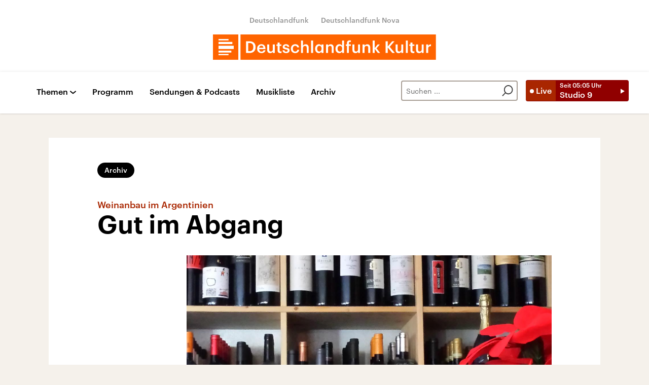

--- FILE ---
content_type: text/html;charset=UTF-8
request_url: https://www.deutschlandfunkkultur.de/weinanbau-im-argentinien-gut-im-abgang-100.html
body_size: 45830
content:
<!doctype html>
<html lang="de">

  <head prefix="og: http://ogp.me/ns#">
    <script class="js-client-queries" data-json="{&quot;key&quot;:&quot;f2b0adbc44bb9a06da1744cc53180785&quot;,&quot;value&quot;:{&quot;__typename&quot;:&quot;Teaser&quot;,&quot;sophoraId&quot;:&quot;weinanbau-im-argentinien-gut-im-abgang-100&quot;,&quot;sophoraExternalId&quot;:&quot;PAPAYA_ARTICLE_329268&quot;,&quot;title&quot;:&quot;Gut im Abgang&quot;,&quot;author&quot;:&quot;Von Julio Segador&quot;,&quot;teaserHeadline&quot;:&quot;Weinanbau im Argentinien&quot;,&quot;teaserHeadlineShort&quot;:null,&quot;seoTitle&quot;:null,&quot;seoTeaserText&quot;:null,&quot;hideForExternalSearch&quot;:null,&quot;catchLine&quot;:null,&quot;teasertext&quot;:&quot;Argentinien gehört zu den größten Weinproduzenten der Welt. Doch die wirtschaftliche Dauerkrise in Argentinien hat auch die Winzer erreicht. Ihr Rezept gegen die hohe Inflation und die Konkurrenz durch Niedrigpreis-Winzer: Sie setzen auf Qualitätswein.&quot;,&quot;date&quot;:&quot;2015-08-25T18:30:00.000+02:00&quot;,&quot;firstPublicationDate&quot;:&quot;2020-01-30T12:55:49.002+01:00&quot;,&quot;dateLocalizedFormatted&quot;:&quot;25.08.2015&quot;,&quot;path&quot;:&quot;https://www.deutschlandfunkkultur.de/weinanbau-im-argentinien-gut-im-abgang-100.html&quot;,&quot;isExternalLink&quot;:false,&quot;pathPodcast&quot;:null,&quot;pathRss&quot;:null,&quot;pathArdpodcast&quot;:null,&quot;pathPlaylist&quot;:null,&quot;sameOrigin&quot;:&quot;deutschlandfunk_kultur&quot;,&quot;pathSameOrigin&quot;:&quot;https://www.deutschlandfunkkultur.de/weinanbau-im-argentinien-gut-im-abgang-100.html&quot;,&quot;primaryType&quot;:&quot;dradio-nt:page-article&quot;,&quot;contentType&quot;:&quot;article&quot;,&quot;articleSite&quot;:&quot;64df3047-eea5-411a-877c-c415f344a8e7&quot;,&quot;description&quot;:null,&quot;siteName&quot;:&quot;deutschlandfunk-kultur&quot;,&quot;tags&quot;:null,&quot;articleImage&quot;:{&quot;__typename&quot;:&quot;ImageReference&quot;,&quot;sophoraReferenceId&quot;:&quot;FILE_cdd815a72e7b5da5b70835dbb9d17567&quot;,&quot;overridingProperties&quot;:{&quot;__typename&quot;:&quot;Image&quot;,&quot;alt&quot;:null,&quot;source&quot;:null,&quot;title&quot;:null,&quot;caption&quot;:&quot;Auf dem weltweiten Rotwein-Markt ist Argentinien eine feste Größe, vor allem die Malbec-Traube wird angebaut.&quot;}},&quot;mainAudio&quot;:{&quot;__typename&quot;:&quot;SophoraReference&quot;,&quot;sophoraReferenceId&quot;:null},&quot;contentLink&quot;:null,&quot;isArchive&quot;:true,&quot;topics&quot;:[],&quot;socialMediaTitle&quot;:null,&quot;socialMediaTeaserText&quot;:null,&quot;socialMediaImage&quot;:null}}"></script>
    <meta charSet="utf-8" />
    <meta http-equiv="Content-Type" content="text/html; charset=utf-8" />
    <meta http-equiv="Content-Script-Type" content="text/javascript" />
    <meta http-equiv="X-UA-Compatible" content="IE=Edge" />
    <meta name="viewport" content="width=device-width, initial-scale=1" />
    <meta name="robots" content="index, follow, noarchive, max-snippet:-1, max-image-preview:large, max-video-preview:-1" />
    <link rel="shortcut icon" type="image/x-icon" href="/static/img/deutschlandfunk_kultur/icons/favicon.ico" />
    <link rel="icon" type="image/x-icon" href="/static/img/deutschlandfunk_kultur/icons/favicon.ico" />
    <link rel="icon" type="image/png" href="/static/img/deutschlandfunk_kultur/icons/favicon-32x32.png" />
    <link rel="apple-touch-icon" href="/static/img/deutschlandfunk_kultur/icons/apple-touch-icon-60x60.png" />
    <link rel="apple-touch-icon" href="/static/img/deutschlandfunk_kultur/icons/apple-touch-icon-57x57.png" sizes="57x57" />
    <link rel="apple-touch-icon" href="/static/img/deutschlandfunk_kultur/icons/apple-touch-icon-60x60.png" sizes="60x60" />
    <link rel="apple-touch-icon" href="/static/img/deutschlandfunk_kultur/icons/apple-touch-icon-72x72.png" sizes="72x72" />
    <link rel="apple-touch-icon" href="/static/img/deutschlandfunk_kultur/icons/apple-touch-icon-76x76.png" sizes="76x76" />
    <link rel="apple-touch-icon" href="/static/img/deutschlandfunk_kultur/icons/apple-touch-icon-114x114.png" sizes="114x114" />
    <link rel="apple-touch-icon" href="/static/img/deutschlandfunk_kultur/icons/apple-touch-icon-120x120.png" sizes="120x120" />
    <link rel="apple-touch-icon" href="/static/img/deutschlandfunk_kultur/icons/apple-touch-icon-128x128.png" sizes="128x128" />
    <link rel="apple-touch-icon" href="/static/img/deutschlandfunk_kultur/icons/apple-touch-icon-144x144.png" sizes="144x144" />
    <link rel="apple-touch-icon" href="/static/img/deutschlandfunk_kultur/icons/apple-touch-icon-152x152.png" sizes="152x152" />
    <link rel="apple-touch-icon" href="/static/img/deutschlandfunk_kultur/icons/apple-touch-icon-180x180.png" sizes="180x180" />
    <link rel="icon" type="image/png" href="/static/img/deutschlandfunk_kultur/icons/favicon-16x16.png" sizes="16x16" />
    <link rel="icon" type="image/png" href="/static/img/deutschlandfunk_kultur/icons/favicon-32x32.png" sizes="32x32" />
    <link rel="icon" type="image/png" href="/static/img/deutschlandfunk_kultur/icons/favicon-96x96.png" sizes="96x96" />
    <link rel="icon" type="image/png" href="/static/img/deutschlandfunk_kultur/icons/favicon-160x160.png" sizes="160x160" />
    <link rel="icon" type="image/png" href="/static/img/deutschlandfunk_kultur/icons/favicon-192x192.png" sizes="192x192" />
    <link rel="icon" type="image/png" href="/static/img/deutschlandfunk_kultur/icons/favicon-196x196.png" sizes="196x196" />
    <link rel="stylesheet" media="screen, projection, print" type="text/css" href="/static/generated/deutschlandfunk_kultur/styles.css" />
    <title>Weinanbau im Argentinien - Gut im Abgang</title>
    <meta name="description" content="Argentinien gehört zu den größten Weinproduzenten der Welt. Doch die wirtschaftliche Dauerkrise in Argentinien hat auch die Winzer erreicht. Ihr Rezept gegen die hohe Inflation und die Konkurrenz durch Niedrigpreis-Winzer: Sie setzen auf Qualitätswein." />
    <meta name="pub_date" content="2020-01-30T12:55:49.002+01:00" />
    <meta property="og:title" content="Weinanbau im Argentinien - Gut im Abgang" />
    <meta property="og:description" content="Argentinien gehört zu den größten Weinproduzenten der Welt. Doch die wirtschaftliche Dauerkrise in Argentinien hat auch die Winzer erreicht. Ihr Rezept gegen die hohe Inflation und die Konkurrenz durch Niedrigpreis-Winzer: Sie setzen auf Qualitätswein." />
    <meta property="og:type" content="article" />
    <script class="js-client-queries" data-json="{&quot;key&quot;:&quot;d2bdcdef78f350b58136f8a028b8e79e&quot;,&quot;value&quot;:{&quot;__typename&quot;:&quot;Image&quot;,&quot;src&quot;:&quot;https://bilder.deutschlandfunk.de/FI/LE/_c/dd/FILE_cdd815a72e7b5da5b70835dbb9d17567/20141231-145838-jpg-100-1920x1080.jpg&quot;,&quot;caption&quot;:&quot;Auf dem weltweiten Rotwein-Markt ist Argentinien eine feste Größe, vor allem die Malbec-Traube wird angebaut.&quot;,&quot;alt&quot;:&quot;Ein mit Weinflaschen gefülltes Regal.&quot;,&quot;source&quot;:&quot;Deutschlandradio / Ellen Wilke&quot;,&quot;title&quot;:null,&quot;dimensions&quot;:{&quot;__typename&quot;:&quot;Dimension&quot;,&quot;width&quot;:&quot;1920&quot;,&quot;height&quot;:&quot;1080&quot;}}}"></script>
    <meta property="og:image" content="https://bilder.deutschlandfunk.de/FI/LE/_c/dd/FILE_cdd815a72e7b5da5b70835dbb9d17567/20141231-145838-jpg-100-1920x1080.jpg" />
    <meta property="og:image:type" content="image/jpeg" />
    <meta property="og:image:alt" content="Ein mit Weinflaschen gefülltes Regal." />
    <meta property="og:image:width" content="1920" />
    <meta property="og:image:height" content="1080" />
    <meta property="og:locale" content="de_DE" />
    <meta property="og:site_name" content="Deutschlandfunk Kultur" />
    <meta property="og:url" content="https://www.deutschlandfunkkultur.de/weinanbau-im-argentinien-gut-im-abgang-100.html" />
    <meta property="author" content="deutschlandfunkkultur.de" />
    <meta property="publisher" content="deutschlandfunkkultur.de" />
    <link id="page-url" rel="canonical" href="https://www.deutschlandfunkkultur.de/weinanbau-im-argentinien-gut-im-abgang-100.html" />
    <script class="js-client-queries" data-json="{&quot;key&quot;:&quot;a82bf8bd72ce26a162d0b6048b877097&quot;,&quot;value&quot;:&quot;YXkupS&quot;}"></script>
    <link rel="shortlink" href="//dlf.de/YXkupS" />
    <meta name="facebook-domain-verification" content="nsm1tvo8x4fb1xlgjwuw0q2si1yieu" />
    <meta name="google-site-verification" content="l7MEE4WhhShq_MYkLlN56aa0csfqijf8NnP_FChT7Lk" />
  </head>

  <body>
    <div id="main-app" class="no-js">
      <header class="b-header js-header-debug-start"><!--/esi/dfk-header-inner-top-->
        <div class="header-container">
  <ul class="b-header-brand-links is-header">
    <script class="js-client-queries" data-json="{&quot;key&quot;:&quot;02488d2d007af3ca4b7cc9d40e680ad0&quot;,&quot;value&quot;:{&quot;__typename&quot;:&quot;SiteMainNavigation&quot;,&quot;items&quot;:[{&quot;__typename&quot;:&quot;TeaserReference&quot;,&quot;sophoraReferenceId&quot;:&quot;2dc83a6a-96ae-48ac-b1a2-e9579ae81367&quot;,&quot;overridingProperties&quot;:{&quot;__typename&quot;:&quot;Teaser&quot;,&quot;title&quot;:&quot;Deutschlandfunk&quot;}},{&quot;__typename&quot;:&quot;TeaserReference&quot;,&quot;sophoraReferenceId&quot;:&quot;7d7d03cb-b731-45eb-9945-812d074ed181&quot;,&quot;overridingProperties&quot;:{&quot;__typename&quot;:&quot;Teaser&quot;,&quot;title&quot;:&quot;Deutschlandfunk Nova&quot;}}]}}"></script>
    <script class="js-client-queries" data-json="{&quot;key&quot;:&quot;b103baa6b4b1e70b61826cb33c8f95c9&quot;,&quot;value&quot;:{&quot;__typename&quot;:&quot;Teaser&quot;,&quot;sophoraId&quot;:&quot;brandlink-dlf-100&quot;,&quot;sophoraExternalId&quot;:&quot;2dc83a6a-96ae-48ac-b1a2-e9579ae81367&quot;,&quot;title&quot;:&quot;Deutschlandfunk&quot;,&quot;author&quot;:null,&quot;teaserHeadline&quot;:null,&quot;teaserHeadlineShort&quot;:null,&quot;seoTitle&quot;:null,&quot;seoTeaserText&quot;:null,&quot;hideForExternalSearch&quot;:null,&quot;catchLine&quot;:null,&quot;teasertext&quot;:null,&quot;date&quot;:null,&quot;firstPublicationDate&quot;:&quot;2021-03-30T21:47:33.476+02:00&quot;,&quot;dateLocalizedFormatted&quot;:null,&quot;path&quot;:&quot;https://www.deutschlandfunk.de&quot;,&quot;isExternalLink&quot;:true,&quot;pathPodcast&quot;:null,&quot;pathRss&quot;:null,&quot;pathArdpodcast&quot;:null,&quot;pathPlaylist&quot;:null,&quot;sameOrigin&quot;:&quot;deutschlandfunk_kultur&quot;,&quot;pathSameOrigin&quot;:&quot;https://www.deutschlandfunkkultur.de/brandlink-dlf-100.html&quot;,&quot;primaryType&quot;:&quot;dradio-nt:content-link&quot;,&quot;contentType&quot;:null,&quot;articleSite&quot;:&quot;4f8db02a-35ae-4b78-9cd0-86b177726ec0&quot;,&quot;description&quot;:null,&quot;siteName&quot;:&quot;deutschlandfunk&quot;,&quot;tags&quot;:null,&quot;articleImage&quot;:null,&quot;mainAudio&quot;:{&quot;__typename&quot;:&quot;SophoraReference&quot;,&quot;sophoraReferenceId&quot;:null},&quot;contentLink&quot;:&quot;https://www.deutschlandfunk.de&quot;,&quot;isArchive&quot;:false,&quot;topics&quot;:[],&quot;socialMediaTitle&quot;:null,&quot;socialMediaTeaserText&quot;:null,&quot;socialMediaImage&quot;:null}}"></script>
    <li class="brand-links-item"><a class="brand-link" href="https://www.deutschlandfunk.de" title="Deutschlandfunk" target="_blank" rel="noopener noreferrer">Deutschlandfunk</a></li>
    <script class="js-client-queries" data-json="{&quot;key&quot;:&quot;c55ddc15ab146ac6c3648ca792570f11&quot;,&quot;value&quot;:{&quot;__typename&quot;:&quot;Teaser&quot;,&quot;sophoraId&quot;:&quot;dlf-nova-100&quot;,&quot;sophoraExternalId&quot;:&quot;7d7d03cb-b731-45eb-9945-812d074ed181&quot;,&quot;title&quot;:&quot;Deutschlandfunk Nova&quot;,&quot;author&quot;:null,&quot;teaserHeadline&quot;:null,&quot;teaserHeadlineShort&quot;:null,&quot;seoTitle&quot;:null,&quot;seoTeaserText&quot;:null,&quot;hideForExternalSearch&quot;:null,&quot;catchLine&quot;:null,&quot;teasertext&quot;:null,&quot;date&quot;:null,&quot;firstPublicationDate&quot;:&quot;2020-04-08T13:08:45.254+02:00&quot;,&quot;dateLocalizedFormatted&quot;:null,&quot;path&quot;:&quot;https://www.deutschlandfunknova.de&quot;,&quot;isExternalLink&quot;:true,&quot;pathPodcast&quot;:null,&quot;pathRss&quot;:null,&quot;pathArdpodcast&quot;:null,&quot;pathPlaylist&quot;:null,&quot;sameOrigin&quot;:&quot;deutschlandfunk_kultur&quot;,&quot;pathSameOrigin&quot;:&quot;https://www.deutschlandfunkkultur.de/dlf-nova-100.html&quot;,&quot;primaryType&quot;:&quot;dradio-nt:content-link&quot;,&quot;contentType&quot;:null,&quot;articleSite&quot;:&quot;4f8db02a-35ae-4b78-9cd0-86b177726ec0&quot;,&quot;description&quot;:null,&quot;siteName&quot;:&quot;deutschlandfunk&quot;,&quot;tags&quot;:null,&quot;articleImage&quot;:null,&quot;mainAudio&quot;:{&quot;__typename&quot;:&quot;SophoraReference&quot;,&quot;sophoraReferenceId&quot;:null},&quot;contentLink&quot;:&quot;https://www.deutschlandfunknova.de&quot;,&quot;isArchive&quot;:false,&quot;topics&quot;:[],&quot;socialMediaTitle&quot;:null,&quot;socialMediaTeaserText&quot;:null,&quot;socialMediaImage&quot;:null}}"></script>
    <li class="brand-links-item"><a class="brand-link" href="https://www.deutschlandfunknova.de" title="Deutschlandfunk Nova" target="_blank" rel="noopener noreferrer">Deutschlandfunk Nova</a></li>
  </ul><a href="/" title="Deutschlandfunk-Kultur-Logo - zurück zur Startseite" class="header-logo-dfk-link"><svg xmlns="http://www.w3.org/2000/svg" width="440" height="50" viewBox="0 0 440 50" class="brand-logo-dfk">
      <polygon points="0 50 50 50 50 0 0 0" fill="#ff6400"></polygon>
      <polygon points="54.3 50 439.7 50 439.7 0 54.3 0" fill="#ff6400"></polygon>
      <path fill="rgba(255,255,255,1)" d="M41,22.2H11v6.5h30V22.2z M11,18.9h27.2v-4.2H11V18.9z M11,11.8h19.7V9H11V11.8z M36.3,31.9H11v3.8  h25.3V31.9z M30.7,41H11v-2.4h19.7V41z"></path>
      <path fill="rgba(255,255,255,1)" d="m420.6 19.7h3.9v3.2c1.1-2.1 2.6-3.4 5.5-3.4v3.6c-3.4 0-5.5 1.1-5.5 4.7v8.7h-3.9v-16.8zm-20 10.8v-10.8h3.9v10.3c0 2.5 1.1 3.7 3.3 3.7 2.1 0 3.9-1.4 3.9-4v-10h3.9v16.8h-3.9v-2.6c-0.8 1.6-2.6 3-5.3 3-3.3-0.1-5.8-2-5.8-6.4zm-11 1.3v-9.2h-2.3v-2.9h2.3v-3.7h3.9v3.7h3.7v2.9h-3.7v8.8c0 1.5 0.7 2.2 1.9 2.2 0.8 0 1.4-0.1 1.9-0.3v3.1c-0.6 0.2-1.4 0.4-2.6 0.4-3.4 0-5.1-1.8-5.1-5zm-9.2-19.9h3.9v24.6h-3.9v-24.6zm-20.1 18.6v-10.8h3.9v10.3c0 2.5 1.1 3.7 3.3 3.7 2.1 0 3.9-1.4 3.9-4v-10h3.9v16.8h-3.9v-2.6c-0.8 1.6-2.6 3-5.3 3-3.3-0.1-5.8-2-5.8-6.4zm-19.9-17h4.3v10.4l8.8-10.5h4.6l-9.5 11 10 12h-5l-8.8-10.7v10.7h-4.3v-22.9zm-25.4-1.6h3.9v15.2l6-7.4h4.2l-6.5 7.7 7.1 9.1h-4.5l-6.3-8.3v8.3h-3.9v-24.6zm-19.9 7.8h3.9v2.7c0.8-1.6 2.7-3 5.4-3 3.4 0 5.8 2 5.8 6.6v10.6h-3.9v-10.3c0-2.5-1-3.7-3.3-3.7-2.2 0-4 1.3-4 4v9.9h-3.9v-16.8zm-20 10.8v-10.8h3.9v10.3c0 2.5 1.1 3.7 3.3 3.7 2.1 0 3.9-1.3 3.9-4v-10h3.9v16.8h-3.9v-2.6c-0.8 1.6-2.6 3-5.3 3-3.3-0.1-5.8-2-5.8-6.4zm-10.9-7.9h-2.3v-2.9h2.3v-2.3c0-3.7 2.1-5.7 5.7-5.7 0.9 0 1.5 0.1 2.2 0.3v3c-0.4-0.2-1.1-0.3-1.8-0.3-1.6 0-2.2 1-2.2 2.5v2.4h3.8v2.9h-3.8v13.9h-3.9v-13.8zm-9.4 5.6v-0.3c0-3.7-1.7-5.5-4.5-5.5-2.9 0-4.5 2-4.5 5.6v0.3c0 3.7 1.9 5.5 4.4 5.5 2.6-0.1 4.6-1.9 4.6-5.6zm-13.1 0.2v-0.3c0-5.4 3.2-8.8 7.6-8.8 2.7 0 4.4 1.3 5.4 2.9v-10.3h3.9v24.6h-3.9v-2.8c-0.9 1.7-3.1 3.2-5.5 3.2-4.3-0.1-7.5-3.1-7.5-8.5zm-18.7-8.7h3.9v2.7c0.8-1.6 2.7-3 5.4-3 3.4 0 5.8 2 5.8 6.6v10.6h-3.9v-10.3c0-2.5-1-3.7-3.3-3.7-2.2 0-4 1.3-4 4v9.9h-3.9v-16.8zm-8.8 8.5v-0.3c0-3.7-1.7-5.5-4.3-5.5-2.7 0-4.4 2-4.4 5.6v0.3c0 3.7 1.9 5.5 4.2 5.5 2.5-0.1 4.5-1.9 4.5-5.6zm-12.7 0.2v-0.3c0-5.4 3.4-8.8 7.4-8.8 2.6 0 4.2 1.2 5.2 2.9v-2.5h3.9v16.8h-3.9v-2.8c-0.9 1.6-3 3.1-5.3 3.1-4 0-7.3-3-7.3-8.4zm-7.9-16.5h3.9v24.6h-3.9v-24.6zm-19.9 0h3.9v10.5c0.8-1.6 2.7-3 5.4-3 3.4 0 5.8 2 5.8 6.6v10.6h-3.9v-10.3c0-2.5-1-3.7-3.3-3.7-2.2 0-4 1.3-4 4v9.9h-3.9v-24.6zm-20 16.4v-0.3c0-5.3 3.8-8.7 8.5-8.7 3.7 0 7.2 1.7 7.7 6.3h-3.8c-0.3-2.3-1.8-3.2-3.9-3.2-2.7 0-4.6 2.1-4.6 5.5v0.3c0 3.7 1.8 5.6 4.7 5.6 2.1 0 3.8-1.2 4.1-3.6h3.6c-0.3 3.9-3.2 6.6-7.8 6.6-4.8 0-8.5-3.1-8.5-8.5zm-16.4 3h3.7c0.2 1.7 1.1 2.7 3.3 2.7 2.1 0 3-0.7 3-2.2 0-1.4-1.1-1.9-3.6-2.3-4.4-0.7-6.1-2-6.1-5.1 0-3.4 3.2-5.1 6.3-5.1 3.4 0 6.2 1.3 6.6 5.1h-3.5c-0.3-1.5-1.2-2.3-3-2.3-1.7 0-2.7 0.8-2.7 2s0.8 1.7 3.5 2.2c4 0.6 6.3 1.6 6.3 5.1 0 3.4-2.4 5.4-6.7 5.4-4.4 0-6.9-2-7.1-5.5zm-9.8 0.5v-9.2h-2.3v-2.9h2.3v-3.7h3.9v3.7h3.7v2.9h-3.7v8.8c0 1.5 0.7 2.2 1.9 2.2 0.8 0 1.4-0.1 1.9-0.3v3.1c-0.6 0.2-1.4 0.4-2.6 0.4-3.4 0-5.1-1.8-5.1-5zm-20.5-1.3v-10.8h3.9v10.3c0 2.5 1.1 3.7 3.3 3.7 2.1 0 3.9-1.3 3.9-4v-10h3.9v16.8h-3.9v-2.6c-0.8 1.6-2.6 3-5.3 3-3.3-0.1-5.8-2-5.8-6.4zm-7.5-4.2c-0.2-2.9-1.7-4.2-4.1-4.2-2.3 0-3.9 1.6-4.3 4.2h8.4zm-12.4 2v-0.3c0-5.2 3.6-8.7 8.4-8.7 4.2 0 7.9 2.5 7.9 8.5v1.1h-12.3c0.1 3.2 1.7 5 4.6 5 2.3 0 3.6-0.9 3.9-2.6h3.8c-0.5 3.5-3.4 5.5-7.7 5.5-5 0-8.6-3.2-8.6-8.5zm-15.1 4.8c5.1 0 7.6-3 7.6-8v-0.3c0-5-2.3-7.9-7.7-7.9h-2.5v16.2h2.6zm-6.8-19.6h7c8 0 11.9 4.6 11.9 11.3v0.3c0 6.7-3.9 11.5-12 11.5h-6.9v-23.1z"></path>
    </svg></a>
</div><!--/esi/dfk-header-inner-navigation-->
        <nav class="b-navigation js-navigation" id="navigation">
  <div class="navigation-container">
    <ul class="navigation-mobile">
      <li class="navigation-mobile-item">
        <script class="js-client-queries" data-json="{&quot;key&quot;:&quot;bbefee18b7ed8afb04434a0289a10a72&quot;,&quot;value&quot;:{&quot;__typename&quot;:&quot;PageConfig&quot;,&quot;sophoraId&quot;:null,&quot;sophoraExternalId&quot;:&quot;653d2b9a-6ca5-4590-8c8f-eb3928d40156&quot;}}"></script>
        <script class="js-client-queries" data-json="{&quot;key&quot;:&quot;530befd72509cf1d70d8c2cd048820c4&quot;,&quot;value&quot;:{&quot;__typename&quot;:&quot;Stream&quot;,&quot;sophoraExternalId&quot;:&quot;653d2b9a-6ca5-4590-8c8f-eb3928d40156&quot;,&quot;url&quot;:&quot;https://st02.sslstream.dlf.de/dlf/02/128/mp3/stream.mp3&quot;,&quot;title&quot;:&quot;Deutschlandfunk Kultur MP3 - 128 kbit/s&quot;}}"></script>
        <script class="js-client-queries" data-json="{&quot;key&quot;:&quot;f656d2ece53512473b4b8d643490f1ab&quot;,&quot;value&quot;:{&quot;data&quot;:{&quot;currentBroadcast&quot;:{&quot;__typename&quot;:&quot;Broadcast&quot;,&quot;title&quot;:&quot;Studio 9&quot;,&quot;startTime&quot;:&quot;05:05&quot;,&quot;endTime&quot;:&quot;09:00&quot;,&quot;shortText&quot;:&quot;Kultur und Politik am Morgen\nMit Buchkritik\nModeration: Ramona Westhof&quot;,&quot;pressText&quot;:null,&quot;producer&quot;:&quot;Deutschlandfunk Kultur&quot;}},&quot;loading&quot;:false}}"></script><noscript><object><a href="https://st02.sslstream.dlf.de/dlf/02/128/mp3/stream.mp3" target="_blank" rel="noopener noreferrer" title="Livestream anhören" class="b-btn-live navigation-mobile-btn-live js-btn-live" data-audioreference="https://st02.sslstream.dlf.de/dlf/02/128/mp3/stream.mp3" data-audio-src="https://st02.sslstream.dlf.de/dlf/02/128/mp3/stream.mp3" data-audio-station-code="DFK" data-audio-producer="Deutschlandfunk Kultur" data-islive="1" data-media-level2="1" data-audio-is-embedded="0"><span class="btn-live-signal">Live</span><span class="btn-live-text-area"><span class="btn-live-start-from">Seit <!-- -->05:05<!-- --> Uhr</span><span class="btn-live-program-title">Studio 9</span></span></a></object></noscript><button type="button" title="Livestream anhören" class="b-btn-live navigation-mobile-btn-live js-btn-live" data-audioreference="https://st02.sslstream.dlf.de/dlf/02/128/mp3/stream.mp3" data-audio-src="https://st02.sslstream.dlf.de/dlf/02/128/mp3/stream.mp3" data-audio-station-code="DFK" data-audio-producer="Deutschlandfunk Kultur" data-islive="1" data-media-level2="1" data-audio-is-embedded="0"><span class="btn-live-signal">Live</span><span class="btn-live-text-area"><span class="btn-live-start-from">Seit <!-- -->05:05<!-- --> Uhr</span><span class="btn-live-program-title">Studio 9</span></span></button>
      </li>
      <script class="js-client-queries" data-json="{&quot;key&quot;:&quot;c1053673734a56985d2ebc00cf25d4cf&quot;,&quot;value&quot;:{&quot;__typename&quot;:&quot;SiteMainNavigation&quot;,&quot;items&quot;:[{&quot;__typename&quot;:&quot;TeaserReference&quot;,&quot;sophoraReferenceId&quot;:&quot;cdaf34e8-f8a1-4dcb-bb1f-249071bd965e&quot;,&quot;overridingProperties&quot;:{&quot;__typename&quot;:&quot;Teaser&quot;,&quot;title&quot;:null}},{&quot;__typename&quot;:&quot;TeaserReference&quot;,&quot;sophoraReferenceId&quot;:&quot;a239214e-fb99-4e99-8409-1c44a1d636a6&quot;,&quot;overridingProperties&quot;:{&quot;__typename&quot;:&quot;Teaser&quot;,&quot;title&quot;:&quot;Podcasts&quot;}}]}}"></script>
      <script class="js-client-queries" data-json="{&quot;key&quot;:&quot;e7693b73e011614ce95a25ed0c49606d&quot;,&quot;value&quot;:{&quot;__typename&quot;:&quot;Teaser&quot;,&quot;sophoraId&quot;:&quot;navigation-programm-104&quot;,&quot;sophoraExternalId&quot;:&quot;cdaf34e8-f8a1-4dcb-bb1f-249071bd965e&quot;,&quot;title&quot;:&quot;Programm&quot;,&quot;author&quot;:null,&quot;teaserHeadline&quot;:null,&quot;teaserHeadlineShort&quot;:null,&quot;seoTitle&quot;:null,&quot;seoTeaserText&quot;:null,&quot;hideForExternalSearch&quot;:&quot;false&quot;,&quot;catchLine&quot;:null,&quot;teasertext&quot;:&quot;Das Programm von Deutschlandfunk Kultur mit Links zu Beiträgen und Audios aus allen Sendungen. Zum Nachhören oder Nachlesen – mit Vorschau und Rückschau.&quot;,&quot;date&quot;:null,&quot;firstPublicationDate&quot;:&quot;2020-03-27T17:24:03.838+01:00&quot;,&quot;dateLocalizedFormatted&quot;:null,&quot;path&quot;:&quot;https://www.deutschlandfunkkultur.de/programm&quot;,&quot;isExternalLink&quot;:false,&quot;pathPodcast&quot;:&quot;https://www.deutschlandfunkkultur.de/programm&quot;,&quot;pathRss&quot;:&quot;https://www.deutschlandfunkkultur.de/programm&quot;,&quot;pathArdpodcast&quot;:null,&quot;pathPlaylist&quot;:null,&quot;sameOrigin&quot;:&quot;deutschlandfunk_kultur&quot;,&quot;pathSameOrigin&quot;:&quot;https://www.deutschlandfunkkultur.de/programm&quot;,&quot;primaryType&quot;:&quot;dradio-nt:page-index&quot;,&quot;contentType&quot;:null,&quot;articleSite&quot;:&quot;64df3047-eea5-411a-877c-c415f344a8e7&quot;,&quot;description&quot;:null,&quot;siteName&quot;:&quot;deutschlandfunk-kultur&quot;,&quot;tags&quot;:null,&quot;articleImage&quot;:{&quot;__typename&quot;:&quot;ImageReference&quot;,&quot;sophoraReferenceId&quot;:&quot;dba2b789-f4ca-4492-8cb6-6e2c6f9757b3&quot;,&quot;overridingProperties&quot;:{&quot;__typename&quot;:&quot;Image&quot;,&quot;alt&quot;:null,&quot;source&quot;:null,&quot;title&quot;:null,&quot;caption&quot;:null}},&quot;mainAudio&quot;:{&quot;__typename&quot;:&quot;SophoraReference&quot;,&quot;sophoraReferenceId&quot;:null},&quot;contentLink&quot;:null,&quot;isArchive&quot;:false,&quot;topics&quot;:[],&quot;socialMediaTitle&quot;:null,&quot;socialMediaTeaserText&quot;:null,&quot;socialMediaImage&quot;:null}}"></script>
      <li class="navigation-mobile-item"><a href="https://www.deutschlandfunkkultur.de/programm" title="Programm" class="navigation-mobile-link js-navi-link">Programm</a></li>
      <script class="js-client-queries" data-json="{&quot;key&quot;:&quot;52ab03a381bf6aa73feb80ecff33a32a&quot;,&quot;value&quot;:{&quot;__typename&quot;:&quot;Teaser&quot;,&quot;sophoraId&quot;:&quot;navigation-sendungen-und-podcasts-100&quot;,&quot;sophoraExternalId&quot;:&quot;a239214e-fb99-4e99-8409-1c44a1d636a6&quot;,&quot;title&quot;:&quot;Podcasts&quot;,&quot;author&quot;:null,&quot;teaserHeadline&quot;:null,&quot;teaserHeadlineShort&quot;:null,&quot;seoTitle&quot;:null,&quot;seoTeaserText&quot;:null,&quot;hideForExternalSearch&quot;:&quot;false&quot;,&quot;catchLine&quot;:null,&quot;teasertext&quot;:&quot;Alle Podcasts von Deutschlandfunk Kultur zum Abonnieren und Herunterladen. Abonnieren Sie unsere Podcasts als RSS oder über Apple Podcast, Spotify, Google Podcasts oder direkt in der Dlf Audiothek.&quot;,&quot;date&quot;:null,&quot;firstPublicationDate&quot;:&quot;2020-03-27T17:24:48.136+01:00&quot;,&quot;dateLocalizedFormatted&quot;:null,&quot;path&quot;:&quot;https://www.deutschlandfunkkultur.de/program-and-podcast&quot;,&quot;isExternalLink&quot;:false,&quot;pathPodcast&quot;:&quot;https://www.deutschlandfunkkultur.de/program-and-podcast&quot;,&quot;pathRss&quot;:&quot;https://www.deutschlandfunkkultur.de/program-and-podcast&quot;,&quot;pathArdpodcast&quot;:null,&quot;pathPlaylist&quot;:null,&quot;sameOrigin&quot;:&quot;deutschlandfunk_kultur&quot;,&quot;pathSameOrigin&quot;:&quot;https://www.deutschlandfunkkultur.de/program-and-podcast&quot;,&quot;primaryType&quot;:&quot;dradio-nt:page-index&quot;,&quot;contentType&quot;:null,&quot;articleSite&quot;:&quot;64df3047-eea5-411a-877c-c415f344a8e7&quot;,&quot;description&quot;:null,&quot;siteName&quot;:&quot;deutschlandfunk-kultur&quot;,&quot;tags&quot;:null,&quot;articleImage&quot;:null,&quot;mainAudio&quot;:{&quot;__typename&quot;:&quot;SophoraReference&quot;,&quot;sophoraReferenceId&quot;:null},&quot;contentLink&quot;:null,&quot;isArchive&quot;:false,&quot;topics&quot;:[],&quot;socialMediaTitle&quot;:null,&quot;socialMediaTeaserText&quot;:null,&quot;socialMediaImage&quot;:null}}"></script>
      <li class="navigation-mobile-item"><a href="https://www.deutschlandfunkkultur.de/program-and-podcast" title="Podcasts" class="navigation-mobile-link js-navi-link">Podcasts</a></li>
      <li class="navigation-mobile-item"><button type="button" class="b-btn-text navigation-mobile-btn-menu-toggle js-navigation-mobile-btn-menu-toggle js-button" title="" data-prevent-default="true"></button></li>
    </ul>
    <div class="navigation-menu">
      <script class="js-client-queries" data-json="{&quot;key&quot;:&quot;bbefee18b7ed8afb04434a0289a10a72&quot;,&quot;value&quot;:{&quot;__typename&quot;:&quot;PageConfig&quot;,&quot;sophoraId&quot;:null,&quot;sophoraExternalId&quot;:&quot;653d2b9a-6ca5-4590-8c8f-eb3928d40156&quot;}}"></script>
      <script class="js-client-queries" data-json="{&quot;key&quot;:&quot;530befd72509cf1d70d8c2cd048820c4&quot;,&quot;value&quot;:{&quot;__typename&quot;:&quot;Stream&quot;,&quot;sophoraExternalId&quot;:&quot;653d2b9a-6ca5-4590-8c8f-eb3928d40156&quot;,&quot;url&quot;:&quot;https://st02.sslstream.dlf.de/dlf/02/128/mp3/stream.mp3&quot;,&quot;title&quot;:&quot;Deutschlandfunk Kultur MP3 - 128 kbit/s&quot;}}"></script>
      <script class="js-client-queries" data-json="{&quot;key&quot;:&quot;f656d2ece53512473b4b8d643490f1ab&quot;,&quot;value&quot;:{&quot;data&quot;:{&quot;currentBroadcast&quot;:{&quot;__typename&quot;:&quot;Broadcast&quot;,&quot;title&quot;:&quot;Studio 9&quot;,&quot;startTime&quot;:&quot;05:05&quot;,&quot;endTime&quot;:&quot;09:00&quot;,&quot;shortText&quot;:&quot;Kultur und Politik am Morgen\nMit Buchkritik\nModeration: Ramona Westhof&quot;,&quot;pressText&quot;:null,&quot;producer&quot;:&quot;Deutschlandfunk Kultur&quot;}},&quot;loading&quot;:false}}"></script><noscript><object><a href="https://st02.sslstream.dlf.de/dlf/02/128/mp3/stream.mp3" target="_blank" rel="noopener noreferrer" title="Livestream anhören" class="b-btn-live navigation-menu-btn-live js-btn-live" data-audioreference="https://st02.sslstream.dlf.de/dlf/02/128/mp3/stream.mp3" data-audio-src="https://st02.sslstream.dlf.de/dlf/02/128/mp3/stream.mp3" data-audio-station-code="DFK" data-islive="1" data-media-level2="1" data-audio-producer="Deutschlandfunk Kultur" data-audio-is-embedded="0"><span class="btn-live-signal">Live</span><span class="btn-live-text-area"><span class="btn-live-start-from">Seit <!-- -->05:05<!-- --> Uhr</span><span class="btn-live-program-title">Studio 9</span></span></a></object></noscript><button type="button" title="Livestream anhören" class="b-btn-live navigation-menu-btn-live js-btn-live" data-audioreference="https://st02.sslstream.dlf.de/dlf/02/128/mp3/stream.mp3" data-audio-src="https://st02.sslstream.dlf.de/dlf/02/128/mp3/stream.mp3" data-audio-station-code="DFK" data-islive="1" data-media-level2="1" data-audio-producer="Deutschlandfunk Kultur" data-audio-is-embedded="0"><span class="btn-live-signal">Live</span><span class="btn-live-text-area"><span class="btn-live-start-from">Seit <!-- -->05:05<!-- --> Uhr</span><span class="btn-live-program-title">Studio 9</span></span></button>
      <ul class="navigation-menu-link-list">
        <li class="navigation-menu-link-item"><button class="navigation-menu-link is-menu-link-thema js-navigation-sub-menu-trigger">Themen</button>
          <div class="navigation-sub-menu">
            <div class="navigation-sub-menu-container">
              <div class="b-submenu-thema-labels-section">
                <ul class="b-list-labels">
                  <script class="js-client-queries" data-json="{&quot;key&quot;:&quot;16a3562ff4f6453bcef6bc9650b2de49&quot;,&quot;value&quot;:{&quot;data&quot;:{&quot;topics&quot;:[{&quot;__typename&quot;:&quot;Topic&quot;,&quot;overviewDocument&quot;:{&quot;__typename&quot;:&quot;SophoraReference&quot;,&quot;sophoraReferenceId&quot;:&quot;718f3d16-4fb8-4621-884b-0a8951b9d1ca&quot;},&quot;title&quot;:&quot;Bücher&quot;},{&quot;__typename&quot;:&quot;Topic&quot;,&quot;overviewDocument&quot;:{&quot;__typename&quot;:&quot;SophoraReference&quot;,&quot;sophoraReferenceId&quot;:&quot;35910943-2d28-4606-ae03-1db8a0571c82&quot;},&quot;title&quot;:&quot;Meinung &amp; Debatte&quot;},{&quot;__typename&quot;:&quot;Topic&quot;,&quot;overviewDocument&quot;:{&quot;__typename&quot;:&quot;SophoraReference&quot;,&quot;sophoraReferenceId&quot;:&quot;3c9928af-6fb5-450c-954a-752884120d8a&quot;},&quot;title&quot;:&quot;Musik&quot;},{&quot;__typename&quot;:&quot;Topic&quot;,&quot;overviewDocument&quot;:{&quot;__typename&quot;:&quot;SophoraReference&quot;,&quot;sophoraReferenceId&quot;:&quot;b782d546-555d-4dae-9bed-eac228763e36&quot;},&quot;title&quot;:&quot;Film &amp; Serie&quot;},{&quot;__typename&quot;:&quot;Topic&quot;,&quot;overviewDocument&quot;:{&quot;__typename&quot;:&quot;SophoraReference&quot;,&quot;sophoraReferenceId&quot;:&quot;13e9318f-3b37-4ed2-bd34-500afc4ed048&quot;},&quot;title&quot;:&quot;Politik&quot;},{&quot;__typename&quot;:&quot;Topic&quot;,&quot;overviewDocument&quot;:{&quot;__typename&quot;:&quot;SophoraReference&quot;,&quot;sophoraReferenceId&quot;:&quot;647842c1-e8cd-4880-9be2-7bcd0465a7d2&quot;},&quot;title&quot;:&quot;Kulturnachrichten&quot;},{&quot;__typename&quot;:&quot;Topic&quot;,&quot;overviewDocument&quot;:{&quot;__typename&quot;:&quot;SophoraReference&quot;,&quot;sophoraReferenceId&quot;:&quot;23c48ecf-0d3b-43b6-9628-24d793f182d4&quot;},&quot;title&quot;:&quot;Psychologie&quot;},{&quot;__typename&quot;:&quot;Topic&quot;,&quot;overviewDocument&quot;:{&quot;__typename&quot;:&quot;SophoraReference&quot;,&quot;sophoraReferenceId&quot;:&quot;7c703335-7528-486f-985a-bf1bf893ae77&quot;},&quot;title&quot;:&quot;Bühne&quot;},{&quot;__typename&quot;:&quot;Topic&quot;,&quot;overviewDocument&quot;:{&quot;__typename&quot;:&quot;SophoraReference&quot;,&quot;sophoraReferenceId&quot;:&quot;7f999bd6-8430-46fa-bb74-98c2631780b0&quot;},&quot;title&quot;:&quot;Hörspiel + Feature&quot;},{&quot;__typename&quot;:&quot;Topic&quot;,&quot;overviewDocument&quot;:{&quot;__typename&quot;:&quot;SophoraReference&quot;,&quot;sophoraReferenceId&quot;:&quot;60400784-e114-4679-8a9e-2f6647cf76c8&quot;},&quot;title&quot;:&quot;Philosophie&quot;},{&quot;__typename&quot;:&quot;Topic&quot;,&quot;overviewDocument&quot;:{&quot;__typename&quot;:&quot;SophoraReference&quot;,&quot;sophoraReferenceId&quot;:&quot;bc7fa459-d39e-4bed-b32d-205d60d0ec7a&quot;},&quot;title&quot;:&quot;Umwelt&quot;},{&quot;__typename&quot;:&quot;Topic&quot;,&quot;overviewDocument&quot;:{&quot;__typename&quot;:&quot;SophoraReference&quot;,&quot;sophoraReferenceId&quot;:&quot;093fd92f-e704-461c-b0f3-7a121a254846&quot;},&quot;title&quot;:&quot;Kakadu&quot;},{&quot;__typename&quot;:&quot;Topic&quot;,&quot;overviewDocument&quot;:{&quot;__typename&quot;:&quot;SophoraReference&quot;,&quot;sophoraReferenceId&quot;:&quot;54ab1915-6dce-4fc4-a2f8-7814061671c8&quot;},&quot;title&quot;:&quot;Leben&quot;},{&quot;__typename&quot;:&quot;Topic&quot;,&quot;overviewDocument&quot;:{&quot;__typename&quot;:&quot;SophoraReference&quot;,&quot;sophoraReferenceId&quot;:&quot;6090df5e-ff11-475b-aabb-d36a22e6d3b4&quot;},&quot;title&quot;:&quot;Wissenschaft&quot;},{&quot;__typename&quot;:&quot;Topic&quot;,&quot;overviewDocument&quot;:{&quot;__typename&quot;:&quot;SophoraReference&quot;,&quot;sophoraReferenceId&quot;:&quot;05f6435c-ba50-4d43-9113-9f1cd17b9d45&quot;},&quot;title&quot;:&quot;Geschichte&quot;}]},&quot;loading&quot;:false}}"></script>
                  <script class="js-client-queries" data-json="{&quot;key&quot;:&quot;5f19e93ef670e107b581a4896ace8371&quot;,&quot;value&quot;:{&quot;__typename&quot;:&quot;Teaser&quot;,&quot;sophoraId&quot;:&quot;buecher-108&quot;,&quot;sophoraExternalId&quot;:&quot;718f3d16-4fb8-4621-884b-0a8951b9d1ca&quot;,&quot;title&quot;:&quot;Bücher&quot;,&quot;author&quot;:null,&quot;teaserHeadline&quot;:null,&quot;teaserHeadlineShort&quot;:null,&quot;seoTitle&quot;:null,&quot;seoTeaserText&quot;:null,&quot;hideForExternalSearch&quot;:null,&quot;catchLine&quot;:null,&quot;teasertext&quot;:&quot;Aktuelle Rezensionen, Gespräche mit Autorinnen und Autoren, sowie aktuelle Entwicklungen aus der Buch- und Verlagswelt&quot;,&quot;date&quot;:null,&quot;firstPublicationDate&quot;:&quot;2020-02-19T12:10:30.698+01:00&quot;,&quot;dateLocalizedFormatted&quot;:null,&quot;path&quot;:&quot;https://www.deutschlandfunkkultur.de/buecher-108.html&quot;,&quot;isExternalLink&quot;:false,&quot;pathPodcast&quot;:&quot;https://www.deutschlandfunkkultur.de/buecher-108.xml&quot;,&quot;pathRss&quot;:&quot;https://www.deutschlandfunkkultur.de/buecher-108.rss&quot;,&quot;pathArdpodcast&quot;:null,&quot;pathPlaylist&quot;:null,&quot;sameOrigin&quot;:&quot;deutschlandfunk_kultur&quot;,&quot;pathSameOrigin&quot;:&quot;https://www.deutschlandfunkkultur.de/buecher-108.html&quot;,&quot;primaryType&quot;:&quot;dradio-nt:page-index&quot;,&quot;contentType&quot;:&quot;topic&quot;,&quot;articleSite&quot;:&quot;64df3047-eea5-411a-877c-c415f344a8e7&quot;,&quot;description&quot;:null,&quot;siteName&quot;:&quot;deutschlandfunk-kultur&quot;,&quot;tags&quot;:null,&quot;articleImage&quot;:{&quot;__typename&quot;:&quot;ImageReference&quot;,&quot;sophoraReferenceId&quot;:&quot;dbe308fa-8405-4989-ba7b-898c7e8fd82d&quot;,&quot;overridingProperties&quot;:{&quot;__typename&quot;:&quot;Image&quot;,&quot;alt&quot;:null,&quot;source&quot;:null,&quot;title&quot;:null,&quot;caption&quot;:null}},&quot;mainAudio&quot;:{&quot;__typename&quot;:&quot;SophoraReference&quot;,&quot;sophoraReferenceId&quot;:null},&quot;contentLink&quot;:null,&quot;isArchive&quot;:false,&quot;topics&quot;:[],&quot;socialMediaTitle&quot;:null,&quot;socialMediaTeaserText&quot;:null,&quot;socialMediaImage&quot;:null}}"></script>
                  <li class="list-labels-item"><a class="b-label  js-navi-link" href="https://www.deutschlandfunkkultur.de/buecher-108.html" title="Bücher">Bücher</a></li>
                  <script class="js-client-queries" data-json="{&quot;key&quot;:&quot;bf17029a81cbc861b80d47bcaa8fce69&quot;,&quot;value&quot;:{&quot;__typename&quot;:&quot;Teaser&quot;,&quot;sophoraId&quot;:&quot;meinung-debatte-100&quot;,&quot;sophoraExternalId&quot;:&quot;35910943-2d28-4606-ae03-1db8a0571c82&quot;,&quot;title&quot;:&quot;Meinung &amp; Debatte&quot;,&quot;author&quot;:null,&quot;teaserHeadline&quot;:null,&quot;teaserHeadlineShort&quot;:null,&quot;seoTitle&quot;:null,&quot;seoTeaserText&quot;:null,&quot;hideForExternalSearch&quot;:null,&quot;catchLine&quot;:null,&quot;teasertext&quot;:&quot;Meinungen und Kommentare zu aktuellen gesellschaftlichen Themen&quot;,&quot;date&quot;:null,&quot;firstPublicationDate&quot;:&quot;2020-02-17T14:00:07.293+01:00&quot;,&quot;dateLocalizedFormatted&quot;:null,&quot;path&quot;:&quot;https://www.deutschlandfunkkultur.de/meinung-debatte-100.html&quot;,&quot;isExternalLink&quot;:false,&quot;pathPodcast&quot;:&quot;https://www.deutschlandfunkkultur.de/meinung-debatte-100.xml&quot;,&quot;pathRss&quot;:&quot;https://www.deutschlandfunkkultur.de/meinung-debatte-100.rss&quot;,&quot;pathArdpodcast&quot;:null,&quot;pathPlaylist&quot;:null,&quot;sameOrigin&quot;:&quot;deutschlandfunk_kultur&quot;,&quot;pathSameOrigin&quot;:&quot;https://www.deutschlandfunkkultur.de/meinung-debatte-100.html&quot;,&quot;primaryType&quot;:&quot;dradio-nt:page-index&quot;,&quot;contentType&quot;:&quot;topic&quot;,&quot;articleSite&quot;:&quot;64df3047-eea5-411a-877c-c415f344a8e7&quot;,&quot;description&quot;:null,&quot;siteName&quot;:&quot;deutschlandfunk-kultur&quot;,&quot;tags&quot;:null,&quot;articleImage&quot;:{&quot;__typename&quot;:&quot;ImageReference&quot;,&quot;sophoraReferenceId&quot;:&quot;c4427bab-d825-4b25-841b-2e18631148d6&quot;,&quot;overridingProperties&quot;:{&quot;__typename&quot;:&quot;Image&quot;,&quot;alt&quot;:null,&quot;source&quot;:null,&quot;title&quot;:null,&quot;caption&quot;:null}},&quot;mainAudio&quot;:{&quot;__typename&quot;:&quot;SophoraReference&quot;,&quot;sophoraReferenceId&quot;:null},&quot;contentLink&quot;:null,&quot;isArchive&quot;:false,&quot;topics&quot;:[],&quot;socialMediaTitle&quot;:null,&quot;socialMediaTeaserText&quot;:null,&quot;socialMediaImage&quot;:null}}"></script>
                  <li class="list-labels-item"><a class="b-label  js-navi-link" href="https://www.deutschlandfunkkultur.de/meinung-debatte-100.html" title="Meinung &amp; Debatte">Meinung &amp; Debatte</a></li>
                  <script class="js-client-queries" data-json="{&quot;key&quot;:&quot;036b88dd158ca60d817749e073c7567f&quot;,&quot;value&quot;:{&quot;__typename&quot;:&quot;Teaser&quot;,&quot;sophoraId&quot;:&quot;musikportal-100&quot;,&quot;sophoraExternalId&quot;:&quot;3c9928af-6fb5-450c-954a-752884120d8a&quot;,&quot;title&quot;:&quot;Musik&quot;,&quot;author&quot;:null,&quot;teaserHeadline&quot;:null,&quot;teaserHeadlineShort&quot;:null,&quot;seoTitle&quot;:null,&quot;seoTeaserText&quot;:null,&quot;hideForExternalSearch&quot;:&quot;false&quot;,&quot;catchLine&quot;:null,&quot;teasertext&quot;:&quot;Hier gibt es Neuigkeiten aus der Musik: frische Alben, spannende Bücher und Konzerte, die komplett gehört werden können. Dazu ein Blick in die Geschichte und hinter die Kulissen.&quot;,&quot;date&quot;:null,&quot;firstPublicationDate&quot;:&quot;2020-06-03T16:00:47.890+02:00&quot;,&quot;dateLocalizedFormatted&quot;:null,&quot;path&quot;:&quot;https://www.deutschlandfunkkultur.de/musikportal-100.html&quot;,&quot;isExternalLink&quot;:false,&quot;pathPodcast&quot;:&quot;https://www.deutschlandfunkkultur.de/musikportal-100.xml&quot;,&quot;pathRss&quot;:&quot;https://www.deutschlandfunkkultur.de/musikportal-100.rss&quot;,&quot;pathArdpodcast&quot;:null,&quot;pathPlaylist&quot;:null,&quot;sameOrigin&quot;:&quot;deutschlandfunk_kultur&quot;,&quot;pathSameOrigin&quot;:&quot;https://www.deutschlandfunkkultur.de/musikportal-100.html&quot;,&quot;primaryType&quot;:&quot;dradio-nt:page-index&quot;,&quot;contentType&quot;:&quot;portal&quot;,&quot;articleSite&quot;:&quot;64df3047-eea5-411a-877c-c415f344a8e7&quot;,&quot;description&quot;:null,&quot;siteName&quot;:&quot;deutschlandfunk-kultur&quot;,&quot;tags&quot;:null,&quot;articleImage&quot;:{&quot;__typename&quot;:&quot;ImageReference&quot;,&quot;sophoraReferenceId&quot;:&quot;384c38cb-bdb3-49b2-9c7a-03cd3aba4abe&quot;,&quot;overridingProperties&quot;:{&quot;__typename&quot;:&quot;Image&quot;,&quot;alt&quot;:null,&quot;source&quot;:null,&quot;title&quot;:null,&quot;caption&quot;:null}},&quot;mainAudio&quot;:{&quot;__typename&quot;:&quot;SophoraReference&quot;,&quot;sophoraReferenceId&quot;:null},&quot;contentLink&quot;:null,&quot;isArchive&quot;:false,&quot;topics&quot;:[],&quot;socialMediaTitle&quot;:null,&quot;socialMediaTeaserText&quot;:null,&quot;socialMediaImage&quot;:null}}"></script>
                  <li class="list-labels-item"><a class="b-label  js-navi-link" href="https://www.deutschlandfunkkultur.de/musikportal-100.html" title="Musik">Musik</a></li>
                  <script class="js-client-queries" data-json="{&quot;key&quot;:&quot;9ceff220444a81eeb751dfa8d123c03b&quot;,&quot;value&quot;:{&quot;__typename&quot;:&quot;Teaser&quot;,&quot;sophoraId&quot;:&quot;film-serie-100&quot;,&quot;sophoraExternalId&quot;:&quot;b782d546-555d-4dae-9bed-eac228763e36&quot;,&quot;title&quot;:&quot;Film &amp; Serie&quot;,&quot;author&quot;:null,&quot;teaserHeadline&quot;:null,&quot;teaserHeadlineShort&quot;:null,&quot;seoTitle&quot;:null,&quot;seoTeaserText&quot;:null,&quot;hideForExternalSearch&quot;:&quot;false&quot;,&quot;catchLine&quot;:null,&quot;teasertext&quot;:&quot;Alle Informationen über Blockbuster, Arthouse, Serien oder Film im Netz.&quot;,&quot;date&quot;:null,&quot;firstPublicationDate&quot;:&quot;2020-02-19T12:14:06.206+01:00&quot;,&quot;dateLocalizedFormatted&quot;:null,&quot;path&quot;:&quot;https://www.deutschlandfunkkultur.de/film-serie-100.html&quot;,&quot;isExternalLink&quot;:false,&quot;pathPodcast&quot;:&quot;https://www.deutschlandfunkkultur.de/film-serie-100.xml&quot;,&quot;pathRss&quot;:&quot;https://www.deutschlandfunkkultur.de/film-serie-100.rss&quot;,&quot;pathArdpodcast&quot;:null,&quot;pathPlaylist&quot;:null,&quot;sameOrigin&quot;:&quot;deutschlandfunk_kultur&quot;,&quot;pathSameOrigin&quot;:&quot;https://www.deutschlandfunkkultur.de/film-serie-100.html&quot;,&quot;primaryType&quot;:&quot;dradio-nt:page-index&quot;,&quot;contentType&quot;:&quot;topic&quot;,&quot;articleSite&quot;:&quot;64df3047-eea5-411a-877c-c415f344a8e7&quot;,&quot;description&quot;:null,&quot;siteName&quot;:&quot;deutschlandfunk-kultur&quot;,&quot;tags&quot;:null,&quot;articleImage&quot;:{&quot;__typename&quot;:&quot;ImageReference&quot;,&quot;sophoraReferenceId&quot;:&quot;dbbfdafa-35e3-426b-8170-f7a0bff13ac4&quot;,&quot;overridingProperties&quot;:{&quot;__typename&quot;:&quot;Image&quot;,&quot;alt&quot;:null,&quot;source&quot;:null,&quot;title&quot;:null,&quot;caption&quot;:null}},&quot;mainAudio&quot;:{&quot;__typename&quot;:&quot;SophoraReference&quot;,&quot;sophoraReferenceId&quot;:null},&quot;contentLink&quot;:null,&quot;isArchive&quot;:false,&quot;topics&quot;:[],&quot;socialMediaTitle&quot;:null,&quot;socialMediaTeaserText&quot;:null,&quot;socialMediaImage&quot;:null}}"></script>
                  <li class="list-labels-item"><a class="b-label  js-navi-link" href="https://www.deutschlandfunkkultur.de/film-serie-100.html" title="Film &amp; Serie">Film &amp; Serie</a></li>
                  <script class="js-client-queries" data-json="{&quot;key&quot;:&quot;aee30f470ffa93a70a712d0d9e31858e&quot;,&quot;value&quot;:{&quot;__typename&quot;:&quot;Teaser&quot;,&quot;sophoraId&quot;:&quot;politik-114&quot;,&quot;sophoraExternalId&quot;:&quot;13e9318f-3b37-4ed2-bd34-500afc4ed048&quot;,&quot;title&quot;:&quot;Politik&quot;,&quot;author&quot;:null,&quot;teaserHeadline&quot;:null,&quot;teaserHeadlineShort&quot;:null,&quot;seoTitle&quot;:null,&quot;seoTeaserText&quot;:null,&quot;hideForExternalSearch&quot;:null,&quot;catchLine&quot;:null,&quot;teasertext&quot;:&quot;Interviews, Reportagen, Hintergründe – aktuelle Informationen aus der Politik.&quot;,&quot;date&quot;:null,&quot;firstPublicationDate&quot;:&quot;2020-02-19T12:12:09.333+01:00&quot;,&quot;dateLocalizedFormatted&quot;:null,&quot;path&quot;:&quot;https://www.deutschlandfunkkultur.de/politik-114.html&quot;,&quot;isExternalLink&quot;:false,&quot;pathPodcast&quot;:&quot;https://www.deutschlandfunkkultur.de/politik-114.xml&quot;,&quot;pathRss&quot;:&quot;https://www.deutschlandfunkkultur.de/politik-114.rss&quot;,&quot;pathArdpodcast&quot;:null,&quot;pathPlaylist&quot;:null,&quot;sameOrigin&quot;:&quot;deutschlandfunk_kultur&quot;,&quot;pathSameOrigin&quot;:&quot;https://www.deutschlandfunkkultur.de/politik-114.html&quot;,&quot;primaryType&quot;:&quot;dradio-nt:page-index&quot;,&quot;contentType&quot;:&quot;topic&quot;,&quot;articleSite&quot;:&quot;64df3047-eea5-411a-877c-c415f344a8e7&quot;,&quot;description&quot;:null,&quot;siteName&quot;:&quot;deutschlandfunk-kultur&quot;,&quot;tags&quot;:null,&quot;articleImage&quot;:{&quot;__typename&quot;:&quot;ImageReference&quot;,&quot;sophoraReferenceId&quot;:&quot;dfcab415-8dc9-4ec8-8edf-1865bfa69209&quot;,&quot;overridingProperties&quot;:{&quot;__typename&quot;:&quot;Image&quot;,&quot;alt&quot;:null,&quot;source&quot;:null,&quot;title&quot;:null,&quot;caption&quot;:null}},&quot;mainAudio&quot;:{&quot;__typename&quot;:&quot;SophoraReference&quot;,&quot;sophoraReferenceId&quot;:null},&quot;contentLink&quot;:null,&quot;isArchive&quot;:false,&quot;topics&quot;:[],&quot;socialMediaTitle&quot;:null,&quot;socialMediaTeaserText&quot;:null,&quot;socialMediaImage&quot;:null}}"></script>
                  <li class="list-labels-item"><a class="b-label  js-navi-link" href="https://www.deutschlandfunkkultur.de/politik-114.html" title="Politik">Politik</a></li>
                  <script class="js-client-queries" data-json="{&quot;key&quot;:&quot;83da5fecf8ce2274146c12d83c1c3dd4&quot;,&quot;value&quot;:{&quot;__typename&quot;:&quot;Teaser&quot;,&quot;sophoraId&quot;:&quot;kulturnachrichten-116&quot;,&quot;sophoraExternalId&quot;:&quot;647842c1-e8cd-4880-9be2-7bcd0465a7d2&quot;,&quot;title&quot;:&quot;Kulturnachrichten&quot;,&quot;author&quot;:null,&quot;teaserHeadline&quot;:null,&quot;teaserHeadlineShort&quot;:null,&quot;seoTitle&quot;:null,&quot;seoTeaserText&quot;:null,&quot;hideForExternalSearch&quot;:&quot;false&quot;,&quot;catchLine&quot;:null,&quot;teasertext&quot;:&quot;Vier Mal täglich werden die wichtigsten Ereignisse und Entwicklungen aus dem kulturellen Leben aufgegriffen, auch jenseits des etablierten Kulturbetriebes.\nDie Kulturnachrichten können Sie hier nachhören.&quot;,&quot;date&quot;:null,&quot;firstPublicationDate&quot;:&quot;2020-02-17T14:01:53.304+01:00&quot;,&quot;dateLocalizedFormatted&quot;:null,&quot;path&quot;:&quot;https://www.deutschlandfunkkultur.de/kulturnachrichten-116.html&quot;,&quot;isExternalLink&quot;:false,&quot;pathPodcast&quot;:&quot;https://www.deutschlandfunkkultur.de/kulturnachrichten-116.xml&quot;,&quot;pathRss&quot;:&quot;https://www.deutschlandfunkkultur.de/kulturnachrichten-116.rss&quot;,&quot;pathArdpodcast&quot;:null,&quot;pathPlaylist&quot;:null,&quot;sameOrigin&quot;:&quot;deutschlandfunk_kultur&quot;,&quot;pathSameOrigin&quot;:&quot;https://www.deutschlandfunkkultur.de/kulturnachrichten-116.html&quot;,&quot;primaryType&quot;:&quot;dradio-nt:page-index&quot;,&quot;contentType&quot;:&quot;topic&quot;,&quot;articleSite&quot;:&quot;64df3047-eea5-411a-877c-c415f344a8e7&quot;,&quot;description&quot;:null,&quot;siteName&quot;:&quot;deutschlandfunk-kultur&quot;,&quot;tags&quot;:null,&quot;articleImage&quot;:{&quot;__typename&quot;:&quot;ImageReference&quot;,&quot;sophoraReferenceId&quot;:&quot;FILE_44acf968dfee677564ffc65307e1126c&quot;,&quot;overridingProperties&quot;:{&quot;__typename&quot;:&quot;Image&quot;,&quot;alt&quot;:null,&quot;source&quot;:null,&quot;title&quot;:null,&quot;caption&quot;:null}},&quot;mainAudio&quot;:{&quot;__typename&quot;:&quot;SophoraReference&quot;,&quot;sophoraReferenceId&quot;:null},&quot;contentLink&quot;:null,&quot;isArchive&quot;:false,&quot;topics&quot;:[],&quot;socialMediaTitle&quot;:null,&quot;socialMediaTeaserText&quot;:null,&quot;socialMediaImage&quot;:null}}"></script>
                  <li class="list-labels-item"><a class="b-label  js-navi-link" href="https://www.deutschlandfunkkultur.de/kulturnachrichten-116.html" title="Kulturnachrichten">Kulturnachrichten</a></li>
                  <script class="js-client-queries" data-json="{&quot;key&quot;:&quot;bf623e2016c22573a800dd05bfad5c08&quot;,&quot;value&quot;:{&quot;__typename&quot;:&quot;Teaser&quot;,&quot;sophoraId&quot;:&quot;psychologie-100&quot;,&quot;sophoraExternalId&quot;:&quot;23c48ecf-0d3b-43b6-9628-24d793f182d4&quot;,&quot;title&quot;:&quot;Psychologie&quot;,&quot;author&quot;:null,&quot;teaserHeadline&quot;:null,&quot;teaserHeadlineShort&quot;:null,&quot;seoTitle&quot;:null,&quot;seoTeaserText&quot;:null,&quot;hideForExternalSearch&quot;:null,&quot;catchLine&quot;:null,&quot;teasertext&quot;:&quot;Sinnsuche, Verhaltensmuster oder Denkstrukturen – alles aus dem Bereich der Psychologie.&quot;,&quot;date&quot;:null,&quot;firstPublicationDate&quot;:&quot;2020-06-03T16:00:47.890+02:00&quot;,&quot;dateLocalizedFormatted&quot;:null,&quot;path&quot;:&quot;https://www.deutschlandfunkkultur.de/psychologie-100.html&quot;,&quot;isExternalLink&quot;:false,&quot;pathPodcast&quot;:&quot;https://www.deutschlandfunkkultur.de/psychologie-100.xml&quot;,&quot;pathRss&quot;:&quot;https://www.deutschlandfunkkultur.de/psychologie-100.rss&quot;,&quot;pathArdpodcast&quot;:null,&quot;pathPlaylist&quot;:null,&quot;sameOrigin&quot;:&quot;deutschlandfunk_kultur&quot;,&quot;pathSameOrigin&quot;:&quot;https://www.deutschlandfunkkultur.de/psychologie-100.html&quot;,&quot;primaryType&quot;:&quot;dradio-nt:page-index&quot;,&quot;contentType&quot;:&quot;topic&quot;,&quot;articleSite&quot;:&quot;64df3047-eea5-411a-877c-c415f344a8e7&quot;,&quot;description&quot;:null,&quot;siteName&quot;:&quot;deutschlandfunk-kultur&quot;,&quot;tags&quot;:null,&quot;articleImage&quot;:{&quot;__typename&quot;:&quot;ImageReference&quot;,&quot;sophoraReferenceId&quot;:&quot;9e51806e-4741-4403-855e-bc27dabb2f2e&quot;,&quot;overridingProperties&quot;:{&quot;__typename&quot;:&quot;Image&quot;,&quot;alt&quot;:null,&quot;source&quot;:null,&quot;title&quot;:null,&quot;caption&quot;:null}},&quot;mainAudio&quot;:{&quot;__typename&quot;:&quot;SophoraReference&quot;,&quot;sophoraReferenceId&quot;:null},&quot;contentLink&quot;:null,&quot;isArchive&quot;:false,&quot;topics&quot;:[],&quot;socialMediaTitle&quot;:null,&quot;socialMediaTeaserText&quot;:null,&quot;socialMediaImage&quot;:null}}"></script>
                  <li class="list-labels-item"><a class="b-label  js-navi-link" href="https://www.deutschlandfunkkultur.de/psychologie-100.html" title="Psychologie">Psychologie</a></li>
                  <script class="js-client-queries" data-json="{&quot;key&quot;:&quot;ec6f3f11f7b3a820da46d44d5b1e3ac1&quot;,&quot;value&quot;:{&quot;__typename&quot;:&quot;Teaser&quot;,&quot;sophoraId&quot;:&quot;buehne-100&quot;,&quot;sophoraExternalId&quot;:&quot;7c703335-7528-486f-985a-bf1bf893ae77&quot;,&quot;title&quot;:&quot;Bühne&quot;,&quot;author&quot;:null,&quot;teaserHeadline&quot;:null,&quot;teaserHeadlineShort&quot;:null,&quot;seoTitle&quot;:null,&quot;seoTeaserText&quot;:null,&quot;hideForExternalSearch&quot;:null,&quot;catchLine&quot;:null,&quot;teasertext&quot;:&quot;Ob großes Theater oder kleine Häuser – hier erfahren Sie alles über Uraufführungen, Phänomene und Neuentdeckungen.&quot;,&quot;date&quot;:null,&quot;firstPublicationDate&quot;:&quot;2020-02-17T14:01:19.363+01:00&quot;,&quot;dateLocalizedFormatted&quot;:null,&quot;path&quot;:&quot;https://www.deutschlandfunkkultur.de/buehne-100.html&quot;,&quot;isExternalLink&quot;:false,&quot;pathPodcast&quot;:&quot;https://www.deutschlandfunkkultur.de/buehne-100.xml&quot;,&quot;pathRss&quot;:&quot;https://www.deutschlandfunkkultur.de/buehne-100.rss&quot;,&quot;pathArdpodcast&quot;:null,&quot;pathPlaylist&quot;:null,&quot;sameOrigin&quot;:&quot;deutschlandfunk_kultur&quot;,&quot;pathSameOrigin&quot;:&quot;https://www.deutschlandfunkkultur.de/buehne-100.html&quot;,&quot;primaryType&quot;:&quot;dradio-nt:page-index&quot;,&quot;contentType&quot;:&quot;topic&quot;,&quot;articleSite&quot;:&quot;64df3047-eea5-411a-877c-c415f344a8e7&quot;,&quot;description&quot;:null,&quot;siteName&quot;:&quot;deutschlandfunk-kultur&quot;,&quot;tags&quot;:null,&quot;articleImage&quot;:{&quot;__typename&quot;:&quot;ImageReference&quot;,&quot;sophoraReferenceId&quot;:&quot;d7e8a189-8a7c-4f3a-bd8e-e0ee68559a97&quot;,&quot;overridingProperties&quot;:{&quot;__typename&quot;:&quot;Image&quot;,&quot;alt&quot;:null,&quot;source&quot;:null,&quot;title&quot;:null,&quot;caption&quot;:null}},&quot;mainAudio&quot;:{&quot;__typename&quot;:&quot;SophoraReference&quot;,&quot;sophoraReferenceId&quot;:null},&quot;contentLink&quot;:null,&quot;isArchive&quot;:false,&quot;topics&quot;:[],&quot;socialMediaTitle&quot;:null,&quot;socialMediaTeaserText&quot;:null,&quot;socialMediaImage&quot;:null}}"></script>
                  <li class="list-labels-item"><a class="b-label  js-navi-link" href="https://www.deutschlandfunkkultur.de/buehne-100.html" title="Bühne">Bühne</a></li>
                  <script class="js-client-queries" data-json="{&quot;key&quot;:&quot;411adc16ba59a2955275436a90f7ebda&quot;,&quot;value&quot;:{&quot;__typename&quot;:&quot;Teaser&quot;,&quot;sophoraId&quot;:&quot;hoerspiel-und-feature-startseite-100&quot;,&quot;sophoraExternalId&quot;:&quot;7f999bd6-8430-46fa-bb74-98c2631780b0&quot;,&quot;title&quot;:&quot;Hörspiel und Feature&quot;,&quot;author&quot;:null,&quot;teaserHeadline&quot;:null,&quot;teaserHeadlineShort&quot;:null,&quot;seoTitle&quot;:null,&quot;seoTeaserText&quot;:null,&quot;hideForExternalSearch&quot;:&quot;false&quot;,&quot;catchLine&quot;:null,&quot;teasertext&quot;:&quot;Hörspiele, Krimis, Features, Klangkunst, Wurfsendung und Serien. Hier finden Sie alle Hörspiele und Features von Deutschlandfunk und Deutschlandfunk Kultur. Als Podcast oder zum Herunterladen.  &quot;,&quot;date&quot;:null,&quot;firstPublicationDate&quot;:&quot;2020-03-20T10:23:36.654+01:00&quot;,&quot;dateLocalizedFormatted&quot;:null,&quot;path&quot;:&quot;https://www.hoerspielundfeature.de/&quot;,&quot;isExternalLink&quot;:false,&quot;pathPodcast&quot;:&quot;https://www.hoerspielundfeature.de/&quot;,&quot;pathRss&quot;:&quot;https://www.hoerspielundfeature.de/&quot;,&quot;pathArdpodcast&quot;:null,&quot;pathPlaylist&quot;:null,&quot;sameOrigin&quot;:&quot;deutschlandfunk_kultur&quot;,&quot;pathSameOrigin&quot;:&quot;https://www.deutschlandfunkkultur.de/&quot;,&quot;primaryType&quot;:&quot;dradio-nt:page-index&quot;,&quot;contentType&quot;:&quot;audioLibraryStartPage&quot;,&quot;articleSite&quot;:&quot;8b03297f-1f18-4708-9efa-38dd8e243cc2&quot;,&quot;description&quot;:null,&quot;siteName&quot;:&quot;hoerspiel-und-feature&quot;,&quot;tags&quot;:null,&quot;articleImage&quot;:null,&quot;mainAudio&quot;:{&quot;__typename&quot;:&quot;SophoraReference&quot;,&quot;sophoraReferenceId&quot;:null},&quot;contentLink&quot;:null,&quot;isArchive&quot;:false,&quot;topics&quot;:[],&quot;socialMediaTitle&quot;:null,&quot;socialMediaTeaserText&quot;:null,&quot;socialMediaImage&quot;:null}}"></script>
                  <li class="list-labels-item"><a class="b-label  js-navi-link" href="https://www.hoerspielundfeature.de/" title="Hörspiel + Feature">Hörspiel + Feature</a></li>
                  <script class="js-client-queries" data-json="{&quot;key&quot;:&quot;a5a03151e7ff25ae33c482ffc77f2214&quot;,&quot;value&quot;:{&quot;__typename&quot;:&quot;Teaser&quot;,&quot;sophoraId&quot;:&quot;philosophie-104&quot;,&quot;sophoraExternalId&quot;:&quot;60400784-e114-4679-8a9e-2f6647cf76c8&quot;,&quot;title&quot;:&quot;Philosophie&quot;,&quot;author&quot;:null,&quot;teaserHeadline&quot;:null,&quot;teaserHeadlineShort&quot;:null,&quot;seoTitle&quot;:null,&quot;seoTeaserText&quot;:null,&quot;hideForExternalSearch&quot;:null,&quot;catchLine&quot;:null,&quot;teasertext&quot;:&quot;Alltägliches und Akademisches, über Sinn und Unsinn – alles aus dem Bereich der Philosophie.&quot;,&quot;date&quot;:null,&quot;firstPublicationDate&quot;:&quot;2020-06-03T16:00:47.890+02:00&quot;,&quot;dateLocalizedFormatted&quot;:null,&quot;path&quot;:&quot;https://www.deutschlandfunkkultur.de/philosophie-104.html&quot;,&quot;isExternalLink&quot;:false,&quot;pathPodcast&quot;:&quot;https://www.deutschlandfunkkultur.de/philosophie-104.xml&quot;,&quot;pathRss&quot;:&quot;https://www.deutschlandfunkkultur.de/philosophie-104.rss&quot;,&quot;pathArdpodcast&quot;:null,&quot;pathPlaylist&quot;:null,&quot;sameOrigin&quot;:&quot;deutschlandfunk_kultur&quot;,&quot;pathSameOrigin&quot;:&quot;https://www.deutschlandfunkkultur.de/philosophie-104.html&quot;,&quot;primaryType&quot;:&quot;dradio-nt:page-index&quot;,&quot;contentType&quot;:&quot;topic&quot;,&quot;articleSite&quot;:&quot;64df3047-eea5-411a-877c-c415f344a8e7&quot;,&quot;description&quot;:null,&quot;siteName&quot;:&quot;deutschlandfunk-kultur&quot;,&quot;tags&quot;:null,&quot;articleImage&quot;:{&quot;__typename&quot;:&quot;ImageReference&quot;,&quot;sophoraReferenceId&quot;:&quot;58538c57-954a-4238-9d48-743a40b60089&quot;,&quot;overridingProperties&quot;:{&quot;__typename&quot;:&quot;Image&quot;,&quot;alt&quot;:null,&quot;source&quot;:null,&quot;title&quot;:null,&quot;caption&quot;:null}},&quot;mainAudio&quot;:{&quot;__typename&quot;:&quot;SophoraReference&quot;,&quot;sophoraReferenceId&quot;:null},&quot;contentLink&quot;:null,&quot;isArchive&quot;:false,&quot;topics&quot;:[],&quot;socialMediaTitle&quot;:null,&quot;socialMediaTeaserText&quot;:null,&quot;socialMediaImage&quot;:null}}"></script>
                  <li class="list-labels-item"><a class="b-label  js-navi-link" href="https://www.deutschlandfunkkultur.de/philosophie-104.html" title="Philosophie">Philosophie</a></li>
                  <script class="js-client-queries" data-json="{&quot;key&quot;:&quot;047d7260c561fb5f2f24eab613357d40&quot;,&quot;value&quot;:{&quot;__typename&quot;:&quot;Teaser&quot;,&quot;sophoraId&quot;:&quot;umwelt-104&quot;,&quot;sophoraExternalId&quot;:&quot;bc7fa459-d39e-4bed-b32d-205d60d0ec7a&quot;,&quot;title&quot;:&quot;Umwelt&quot;,&quot;author&quot;:null,&quot;teaserHeadline&quot;:null,&quot;teaserHeadlineShort&quot;:null,&quot;seoTitle&quot;:null,&quot;seoTeaserText&quot;:null,&quot;hideForExternalSearch&quot;:null,&quot;catchLine&quot;:null,&quot;teasertext&quot;:&quot;Von Artenvielfalt bis Klimaschutz – alle Umweltthemen auf einen Blick.&quot;,&quot;date&quot;:null,&quot;firstPublicationDate&quot;:&quot;2021-11-11T09:39:05.761+01:00&quot;,&quot;dateLocalizedFormatted&quot;:null,&quot;path&quot;:&quot;https://www.deutschlandfunkkultur.de/umwelt-104.html&quot;,&quot;isExternalLink&quot;:false,&quot;pathPodcast&quot;:&quot;https://www.deutschlandfunkkultur.de/umwelt-104.xml&quot;,&quot;pathRss&quot;:&quot;https://www.deutschlandfunkkultur.de/umwelt-104.rss&quot;,&quot;pathArdpodcast&quot;:null,&quot;pathPlaylist&quot;:null,&quot;sameOrigin&quot;:&quot;deutschlandfunk_kultur&quot;,&quot;pathSameOrigin&quot;:&quot;https://www.deutschlandfunkkultur.de/umwelt-104.html&quot;,&quot;primaryType&quot;:&quot;dradio-nt:page-index&quot;,&quot;contentType&quot;:&quot;topic&quot;,&quot;articleSite&quot;:&quot;64df3047-eea5-411a-877c-c415f344a8e7&quot;,&quot;description&quot;:null,&quot;siteName&quot;:&quot;deutschlandfunk-kultur&quot;,&quot;tags&quot;:null,&quot;articleImage&quot;:{&quot;__typename&quot;:&quot;ImageReference&quot;,&quot;sophoraReferenceId&quot;:&quot;dba7e237-6461-45d5-a8b8-d652b7b44779&quot;,&quot;overridingProperties&quot;:{&quot;__typename&quot;:&quot;Image&quot;,&quot;alt&quot;:null,&quot;source&quot;:null,&quot;title&quot;:null,&quot;caption&quot;:null}},&quot;mainAudio&quot;:{&quot;__typename&quot;:&quot;SophoraReference&quot;,&quot;sophoraReferenceId&quot;:null},&quot;contentLink&quot;:null,&quot;isArchive&quot;:false,&quot;topics&quot;:[],&quot;socialMediaTitle&quot;:null,&quot;socialMediaTeaserText&quot;:null,&quot;socialMediaImage&quot;:null}}"></script>
                  <li class="list-labels-item"><a class="b-label  js-navi-link" href="https://www.deutschlandfunkkultur.de/umwelt-104.html" title="Umwelt">Umwelt</a></li>
                  <script class="js-client-queries" data-json="{&quot;key&quot;:&quot;8fe66187275ca2d3fd0447fb475379e9&quot;,&quot;value&quot;:{&quot;__typename&quot;:&quot;Teaser&quot;,&quot;sophoraId&quot;:&quot;navigation-kakadu-startseite-100&quot;,&quot;sophoraExternalId&quot;:&quot;093fd92f-e704-461c-b0f3-7a121a254846&quot;,&quot;title&quot;:&quot;KAKADU&quot;,&quot;author&quot;:null,&quot;teaserHeadline&quot;:null,&quot;teaserHeadlineShort&quot;:null,&quot;seoTitle&quot;:&quot;Kakadu - Der Kinderpodcast&quot;,&quot;seoTeaserText&quot;:&quot;Der Kakadu ist das Kinderprogramm von Deutschlandfunk Kultur. Entdecke die Welt des Kakadus als Podcast und im Kinderhörspiel. Viel Spaß!&quot;,&quot;hideForExternalSearch&quot;:&quot;false&quot;,&quot;catchLine&quot;:null,&quot;teasertext&quot;:&quot;Der Kakadu ist das Kinderprogramm von Deutschlandfunk Kultur. Entdecke die Welt des Kakadus als Podcast und im Kinderhörspiel. Viel Spaß!&quot;,&quot;date&quot;:null,&quot;firstPublicationDate&quot;:&quot;2020-03-27T17:29:54.010+01:00&quot;,&quot;dateLocalizedFormatted&quot;:null,&quot;path&quot;:&quot;https://www.kakadu.de/&quot;,&quot;isExternalLink&quot;:false,&quot;pathPodcast&quot;:&quot;https://www.kakadu.de/&quot;,&quot;pathRss&quot;:&quot;https://www.kakadu.de/&quot;,&quot;pathArdpodcast&quot;:null,&quot;pathPlaylist&quot;:null,&quot;sameOrigin&quot;:&quot;deutschlandfunk_kultur&quot;,&quot;pathSameOrigin&quot;:&quot;https://www.deutschlandfunkkultur.de/&quot;,&quot;primaryType&quot;:&quot;dradio-nt:page-index&quot;,&quot;contentType&quot;:null,&quot;articleSite&quot;:&quot;b33887e8-3af9-4e99-a731-9b9e08b873a3&quot;,&quot;description&quot;:null,&quot;siteName&quot;:&quot;kakadu&quot;,&quot;tags&quot;:null,&quot;articleImage&quot;:null,&quot;mainAudio&quot;:{&quot;__typename&quot;:&quot;SophoraReference&quot;,&quot;sophoraReferenceId&quot;:null},&quot;contentLink&quot;:null,&quot;isArchive&quot;:false,&quot;topics&quot;:[],&quot;socialMediaTitle&quot;:null,&quot;socialMediaTeaserText&quot;:null,&quot;socialMediaImage&quot;:null}}"></script>
                  <li class="list-labels-item"><a class="b-label  js-navi-link" href="https://www.kakadu.de/" title="Kakadu">Kakadu</a></li>
                  <script class="js-client-queries" data-json="{&quot;key&quot;:&quot;6227368dd21d50ca890f9521a9bc9410&quot;,&quot;value&quot;:{&quot;__typename&quot;:&quot;Teaser&quot;,&quot;sophoraId&quot;:&quot;leben-108&quot;,&quot;sophoraExternalId&quot;:&quot;54ab1915-6dce-4fc4-a2f8-7814061671c8&quot;,&quot;title&quot;:&quot;Leben&quot;,&quot;author&quot;:null,&quot;teaserHeadline&quot;:null,&quot;teaserHeadlineShort&quot;:null,&quot;seoTitle&quot;:null,&quot;seoTeaserText&quot;:null,&quot;hideForExternalSearch&quot;:null,&quot;catchLine&quot;:null,&quot;teasertext&quot;:&quot;Geschichten von der Straße und aus dem Netz, von Mainstream bis Subkultur – alles, was das moderne Leben ausmacht.&quot;,&quot;date&quot;:null,&quot;firstPublicationDate&quot;:&quot;2020-02-19T12:17:36.737+01:00&quot;,&quot;dateLocalizedFormatted&quot;:null,&quot;path&quot;:&quot;https://www.deutschlandfunkkultur.de/leben-108.html&quot;,&quot;isExternalLink&quot;:false,&quot;pathPodcast&quot;:&quot;https://www.deutschlandfunkkultur.de/leben-108.xml&quot;,&quot;pathRss&quot;:&quot;https://www.deutschlandfunkkultur.de/leben-108.rss&quot;,&quot;pathArdpodcast&quot;:null,&quot;pathPlaylist&quot;:null,&quot;sameOrigin&quot;:&quot;deutschlandfunk_kultur&quot;,&quot;pathSameOrigin&quot;:&quot;https://www.deutschlandfunkkultur.de/leben-108.html&quot;,&quot;primaryType&quot;:&quot;dradio-nt:page-index&quot;,&quot;contentType&quot;:&quot;topic&quot;,&quot;articleSite&quot;:&quot;64df3047-eea5-411a-877c-c415f344a8e7&quot;,&quot;description&quot;:null,&quot;siteName&quot;:&quot;deutschlandfunk-kultur&quot;,&quot;tags&quot;:null,&quot;articleImage&quot;:{&quot;__typename&quot;:&quot;ImageReference&quot;,&quot;sophoraReferenceId&quot;:&quot;ffaa3a18-40d6-476c-9b3d-955816fbd832&quot;,&quot;overridingProperties&quot;:{&quot;__typename&quot;:&quot;Image&quot;,&quot;alt&quot;:null,&quot;source&quot;:null,&quot;title&quot;:null,&quot;caption&quot;:null}},&quot;mainAudio&quot;:{&quot;__typename&quot;:&quot;SophoraReference&quot;,&quot;sophoraReferenceId&quot;:null},&quot;contentLink&quot;:null,&quot;isArchive&quot;:false,&quot;topics&quot;:[],&quot;socialMediaTitle&quot;:null,&quot;socialMediaTeaserText&quot;:null,&quot;socialMediaImage&quot;:null}}"></script>
                  <li class="list-labels-item"><a class="b-label  js-navi-link" href="https://www.deutschlandfunkkultur.de/leben-108.html" title="Leben">Leben</a></li>
                  <script class="js-client-queries" data-json="{&quot;key&quot;:&quot;1f5e1c3a94e8e1909cae0041e0ff6158&quot;,&quot;value&quot;:{&quot;__typename&quot;:&quot;Teaser&quot;,&quot;sophoraId&quot;:&quot;wissen-110&quot;,&quot;sophoraExternalId&quot;:&quot;6090df5e-ff11-475b-aabb-d36a22e6d3b4&quot;,&quot;title&quot;:&quot;Wissenschaft&quot;,&quot;author&quot;:null,&quot;teaserHeadline&quot;:null,&quot;teaserHeadlineShort&quot;:null,&quot;seoTitle&quot;:null,&quot;seoTeaserText&quot;:null,&quot;hideForExternalSearch&quot;:null,&quot;catchLine&quot;:null,&quot;teasertext&quot;:&quot;Wissenschaft anschaulich erklärt und aufbereitet. Hier finden Sie Beiträge zu aktuellen Entwicklungen. &quot;,&quot;date&quot;:null,&quot;firstPublicationDate&quot;:&quot;2020-02-19T12:18:40.088+01:00&quot;,&quot;dateLocalizedFormatted&quot;:null,&quot;path&quot;:&quot;https://www.deutschlandfunkkultur.de/wissen-110.html&quot;,&quot;isExternalLink&quot;:false,&quot;pathPodcast&quot;:&quot;https://www.deutschlandfunkkultur.de/wissen-110.xml&quot;,&quot;pathRss&quot;:&quot;https://www.deutschlandfunkkultur.de/wissen-110.rss&quot;,&quot;pathArdpodcast&quot;:null,&quot;pathPlaylist&quot;:null,&quot;sameOrigin&quot;:&quot;deutschlandfunk_kultur&quot;,&quot;pathSameOrigin&quot;:&quot;https://www.deutschlandfunkkultur.de/wissen-110.html&quot;,&quot;primaryType&quot;:&quot;dradio-nt:page-index&quot;,&quot;contentType&quot;:&quot;topic&quot;,&quot;articleSite&quot;:&quot;64df3047-eea5-411a-877c-c415f344a8e7&quot;,&quot;description&quot;:null,&quot;siteName&quot;:&quot;deutschlandfunk-kultur&quot;,&quot;tags&quot;:null,&quot;articleImage&quot;:{&quot;__typename&quot;:&quot;ImageReference&quot;,&quot;sophoraReferenceId&quot;:&quot;d894bbad-2fcc-4ef7-9693-22cfc0d3f7fe&quot;,&quot;overridingProperties&quot;:{&quot;__typename&quot;:&quot;Image&quot;,&quot;alt&quot;:null,&quot;source&quot;:null,&quot;title&quot;:null,&quot;caption&quot;:null}},&quot;mainAudio&quot;:{&quot;__typename&quot;:&quot;SophoraReference&quot;,&quot;sophoraReferenceId&quot;:null},&quot;contentLink&quot;:null,&quot;isArchive&quot;:false,&quot;topics&quot;:[],&quot;socialMediaTitle&quot;:null,&quot;socialMediaTeaserText&quot;:null,&quot;socialMediaImage&quot;:null}}"></script>
                  <li class="list-labels-item"><a class="b-label  js-navi-link" href="https://www.deutschlandfunkkultur.de/wissen-110.html" title="Wissenschaft">Wissenschaft</a></li>
                  <script class="js-client-queries" data-json="{&quot;key&quot;:&quot;0ed66fe6126484178c28f8ba9ed16dfa&quot;,&quot;value&quot;:{&quot;__typename&quot;:&quot;Teaser&quot;,&quot;sophoraId&quot;:&quot;geschichte-136&quot;,&quot;sophoraExternalId&quot;:&quot;05f6435c-ba50-4d43-9113-9f1cd17b9d45&quot;,&quot;title&quot;:&quot;Geschichte&quot;,&quot;author&quot;:null,&quot;teaserHeadline&quot;:null,&quot;teaserHeadlineShort&quot;:null,&quot;seoTitle&quot;:null,&quot;seoTeaserText&quot;:null,&quot;hideForExternalSearch&quot;:null,&quot;catchLine&quot;:null,&quot;teasertext&quot;:&quot;Kriege und Revolutionen, Debatten und Interpretationen – alles aus dem Bereich der Geschichte.&quot;,&quot;date&quot;:null,&quot;firstPublicationDate&quot;:&quot;2020-02-17T14:02:47.607+01:00&quot;,&quot;dateLocalizedFormatted&quot;:null,&quot;path&quot;:&quot;https://www.deutschlandfunkkultur.de/geschichte-136.html&quot;,&quot;isExternalLink&quot;:false,&quot;pathPodcast&quot;:&quot;https://www.deutschlandfunkkultur.de/geschichte-136.xml&quot;,&quot;pathRss&quot;:&quot;https://www.deutschlandfunkkultur.de/geschichte-136.rss&quot;,&quot;pathArdpodcast&quot;:null,&quot;pathPlaylist&quot;:null,&quot;sameOrigin&quot;:&quot;deutschlandfunk_kultur&quot;,&quot;pathSameOrigin&quot;:&quot;https://www.deutschlandfunkkultur.de/geschichte-136.html&quot;,&quot;primaryType&quot;:&quot;dradio-nt:page-index&quot;,&quot;contentType&quot;:&quot;topic&quot;,&quot;articleSite&quot;:&quot;64df3047-eea5-411a-877c-c415f344a8e7&quot;,&quot;description&quot;:null,&quot;siteName&quot;:&quot;deutschlandfunk-kultur&quot;,&quot;tags&quot;:null,&quot;articleImage&quot;:{&quot;__typename&quot;:&quot;ImageReference&quot;,&quot;sophoraReferenceId&quot;:&quot;c7fd0abf-1261-47e9-89ab-3bdae7e474e0&quot;,&quot;overridingProperties&quot;:{&quot;__typename&quot;:&quot;Image&quot;,&quot;alt&quot;:null,&quot;source&quot;:null,&quot;title&quot;:null,&quot;caption&quot;:null}},&quot;mainAudio&quot;:{&quot;__typename&quot;:&quot;SophoraReference&quot;,&quot;sophoraReferenceId&quot;:null},&quot;contentLink&quot;:null,&quot;isArchive&quot;:false,&quot;topics&quot;:[],&quot;socialMediaTitle&quot;:null,&quot;socialMediaTeaserText&quot;:null,&quot;socialMediaImage&quot;:null}}"></script>
                  <li class="list-labels-item"><a class="b-label  js-navi-link" href="https://www.deutschlandfunkkultur.de/geschichte-136.html" title="Geschichte">Geschichte</a></li>
                </ul>
                <ul class="b-list-labels">
                  <script class="js-client-queries" data-json="{&quot;key&quot;:&quot;3033c3394ee1d006b2f0283ece4d86ad&quot;,&quot;value&quot;:{&quot;data&quot;:{&quot;indexDocuments&quot;:[{&quot;__typename&quot;:&quot;IndexDoc&quot;,&quot;pageType&quot;:&quot;index&quot;,&quot;sophoraId&quot;:&quot;aktuelle-kultur-themen-100&quot;,&quot;sophoraReferenceId&quot;:&quot;309ba90e-9ea7-4be2-8e46-96bc7f6d89ce&quot;,&quot;title&quot;:&quot;Debatten und News aus der Kultur&quot;,&quot;heroTextShort&quot;:&quot;Die wichtigsten Kulturdebatten sowie aktuelle Berichte und Beiträge über Theater, Film, Literatur, Musik, Psychologie, Philosophie und Geschichte - in Deutschland, Europa und der Welt bei deutschlandfunkkultur.de&quot;,&quot;heroImageReference&quot;:{&quot;__typename&quot;:&quot;ImageReference&quot;,&quot;sophoraReferenceId&quot;:&quot;66545fff-78e0-419b-ae8d-ff50beda0c6c&quot;}}]},&quot;loading&quot;:false}}"></script>
                  <script class="js-client-queries" data-json="{&quot;key&quot;:&quot;f6e657a703bae8303257047b228cabc0&quot;,&quot;value&quot;:{&quot;__typename&quot;:&quot;Teaser&quot;,&quot;sophoraId&quot;:&quot;aktuelle-kultur-themen-100&quot;,&quot;sophoraExternalId&quot;:&quot;309ba90e-9ea7-4be2-8e46-96bc7f6d89ce&quot;,&quot;title&quot;:&quot;Debatten und News aus der Kultur&quot;,&quot;author&quot;:null,&quot;teaserHeadline&quot;:null,&quot;teaserHeadlineShort&quot;:null,&quot;seoTitle&quot;:null,&quot;seoTeaserText&quot;:null,&quot;hideForExternalSearch&quot;:null,&quot;catchLine&quot;:null,&quot;teasertext&quot;:&quot;Die wichtigsten Kulturdebatten sowie Kulturnachrichten, aktuelle Berichte und Beiträge über Theater, Film, Literatur, Musik, Psychologie, Philosophie und Geschichte - in Deutschland, Europa und der Welt bei deutschlandfunkkultur.de\r\n\r\n&quot;,&quot;date&quot;:null,&quot;firstPublicationDate&quot;:&quot;2023-03-08T15:50:58.796+01:00&quot;,&quot;dateLocalizedFormatted&quot;:null,&quot;path&quot;:&quot;https://www.deutschlandfunkkultur.de/aktuelle-kultur-themen-100.html&quot;,&quot;isExternalLink&quot;:false,&quot;pathPodcast&quot;:&quot;https://www.deutschlandfunkkultur.de/aktuelle-kultur-themen-100.xml&quot;,&quot;pathRss&quot;:&quot;https://www.deutschlandfunkkultur.de/aktuelle-kultur-themen-100.rss&quot;,&quot;pathArdpodcast&quot;:null,&quot;pathPlaylist&quot;:null,&quot;sameOrigin&quot;:&quot;deutschlandfunk_kultur&quot;,&quot;pathSameOrigin&quot;:&quot;https://www.deutschlandfunkkultur.de/aktuelle-kultur-themen-100.html&quot;,&quot;primaryType&quot;:&quot;dradio-nt:page-index&quot;,&quot;contentType&quot;:&quot;dossier&quot;,&quot;articleSite&quot;:&quot;64df3047-eea5-411a-877c-c415f344a8e7&quot;,&quot;description&quot;:null,&quot;siteName&quot;:&quot;deutschlandfunk-kultur&quot;,&quot;tags&quot;:null,&quot;articleImage&quot;:{&quot;__typename&quot;:&quot;ImageReference&quot;,&quot;sophoraReferenceId&quot;:&quot;66545fff-78e0-419b-ae8d-ff50beda0c6c&quot;,&quot;overridingProperties&quot;:{&quot;__typename&quot;:&quot;Image&quot;,&quot;alt&quot;:null,&quot;source&quot;:null,&quot;title&quot;:null,&quot;caption&quot;:null}},&quot;mainAudio&quot;:{&quot;__typename&quot;:&quot;SophoraReference&quot;,&quot;sophoraReferenceId&quot;:null},&quot;contentLink&quot;:null,&quot;isArchive&quot;:false,&quot;topics&quot;:[],&quot;socialMediaTitle&quot;:null,&quot;socialMediaTeaserText&quot;:null,&quot;socialMediaImage&quot;:null}}"></script>
                  <li class="list-labels-item"><a class="b-label  js-navi-link" href="https://www.deutschlandfunkkultur.de/aktuelle-kultur-themen-100.html" title="Debatten und News aus der Kultur">Debatten und News aus der Kultur</a></li>
                </ul>
              </div>
            </div>
          </div>
        </li>
        <script class="js-client-queries" data-json="{&quot;key&quot;:&quot;10c973c7236bf792569799a9133e90e9&quot;,&quot;value&quot;:{&quot;__typename&quot;:&quot;SiteMainNavigation&quot;,&quot;items&quot;:[{&quot;__typename&quot;:&quot;TeaserReference&quot;,&quot;sophoraReferenceId&quot;:&quot;cdaf34e8-f8a1-4dcb-bb1f-249071bd965e&quot;,&quot;overridingProperties&quot;:{&quot;__typename&quot;:&quot;Teaser&quot;,&quot;title&quot;:null}},{&quot;__typename&quot;:&quot;TeaserReference&quot;,&quot;sophoraReferenceId&quot;:&quot;a239214e-fb99-4e99-8409-1c44a1d636a6&quot;,&quot;overridingProperties&quot;:{&quot;__typename&quot;:&quot;Teaser&quot;,&quot;title&quot;:null}},{&quot;__typename&quot;:&quot;TeaserReference&quot;,&quot;sophoraReferenceId&quot;:&quot;37fb461c-30b4-4d27-bd8e-84030da3c6be&quot;,&quot;overridingProperties&quot;:{&quot;__typename&quot;:&quot;Teaser&quot;,&quot;title&quot;:&quot;Musikliste&quot;}},{&quot;__typename&quot;:&quot;TeaserReference&quot;,&quot;sophoraReferenceId&quot;:&quot;12cba470-d6f6-45bd-8944-2749c50e097d&quot;,&quot;overridingProperties&quot;:{&quot;__typename&quot;:&quot;Teaser&quot;,&quot;title&quot;:&quot;Archiv&quot;}}]}}"></script>
        <script class="js-client-queries" data-json="{&quot;key&quot;:&quot;e7693b73e011614ce95a25ed0c49606d&quot;,&quot;value&quot;:{&quot;__typename&quot;:&quot;Teaser&quot;,&quot;sophoraId&quot;:&quot;navigation-programm-104&quot;,&quot;sophoraExternalId&quot;:&quot;cdaf34e8-f8a1-4dcb-bb1f-249071bd965e&quot;,&quot;title&quot;:&quot;Programm&quot;,&quot;author&quot;:null,&quot;teaserHeadline&quot;:null,&quot;teaserHeadlineShort&quot;:null,&quot;seoTitle&quot;:null,&quot;seoTeaserText&quot;:null,&quot;hideForExternalSearch&quot;:&quot;false&quot;,&quot;catchLine&quot;:null,&quot;teasertext&quot;:&quot;Das Programm von Deutschlandfunk Kultur mit Links zu Beiträgen und Audios aus allen Sendungen. Zum Nachhören oder Nachlesen – mit Vorschau und Rückschau.&quot;,&quot;date&quot;:null,&quot;firstPublicationDate&quot;:&quot;2020-03-27T17:24:03.838+01:00&quot;,&quot;dateLocalizedFormatted&quot;:null,&quot;path&quot;:&quot;https://www.deutschlandfunkkultur.de/programm&quot;,&quot;isExternalLink&quot;:false,&quot;pathPodcast&quot;:&quot;https://www.deutschlandfunkkultur.de/programm&quot;,&quot;pathRss&quot;:&quot;https://www.deutschlandfunkkultur.de/programm&quot;,&quot;pathArdpodcast&quot;:null,&quot;pathPlaylist&quot;:null,&quot;sameOrigin&quot;:&quot;deutschlandfunk_kultur&quot;,&quot;pathSameOrigin&quot;:&quot;https://www.deutschlandfunkkultur.de/programm&quot;,&quot;primaryType&quot;:&quot;dradio-nt:page-index&quot;,&quot;contentType&quot;:null,&quot;articleSite&quot;:&quot;64df3047-eea5-411a-877c-c415f344a8e7&quot;,&quot;description&quot;:null,&quot;siteName&quot;:&quot;deutschlandfunk-kultur&quot;,&quot;tags&quot;:null,&quot;articleImage&quot;:{&quot;__typename&quot;:&quot;ImageReference&quot;,&quot;sophoraReferenceId&quot;:&quot;dba2b789-f4ca-4492-8cb6-6e2c6f9757b3&quot;,&quot;overridingProperties&quot;:{&quot;__typename&quot;:&quot;Image&quot;,&quot;alt&quot;:null,&quot;source&quot;:null,&quot;title&quot;:null,&quot;caption&quot;:null}},&quot;mainAudio&quot;:{&quot;__typename&quot;:&quot;SophoraReference&quot;,&quot;sophoraReferenceId&quot;:null},&quot;contentLink&quot;:null,&quot;isArchive&quot;:false,&quot;topics&quot;:[],&quot;socialMediaTitle&quot;:null,&quot;socialMediaTeaserText&quot;:null,&quot;socialMediaImage&quot;:null}}"></script>
        <li class="navigation-menu-link-item"><a href="https://www.deutschlandfunkkultur.de/programm" title="Programm" class="navigation-menu-link js-navi-link">Programm</a></li>
        <script class="js-client-queries" data-json="{&quot;key&quot;:&quot;52ab03a381bf6aa73feb80ecff33a32a&quot;,&quot;value&quot;:{&quot;__typename&quot;:&quot;Teaser&quot;,&quot;sophoraId&quot;:&quot;navigation-sendungen-und-podcasts-100&quot;,&quot;sophoraExternalId&quot;:&quot;a239214e-fb99-4e99-8409-1c44a1d636a6&quot;,&quot;title&quot;:&quot;Sendungen &amp; Podcasts&quot;,&quot;author&quot;:null,&quot;teaserHeadline&quot;:null,&quot;teaserHeadlineShort&quot;:null,&quot;seoTitle&quot;:null,&quot;seoTeaserText&quot;:null,&quot;hideForExternalSearch&quot;:&quot;false&quot;,&quot;catchLine&quot;:null,&quot;teasertext&quot;:&quot;Alle Podcasts von Deutschlandfunk Kultur zum Abonnieren und Herunterladen. Abonnieren Sie unsere Podcasts als RSS oder über Apple Podcast, Spotify, Google Podcasts oder direkt in der Dlf Audiothek.&quot;,&quot;date&quot;:null,&quot;firstPublicationDate&quot;:&quot;2020-03-27T17:24:48.136+01:00&quot;,&quot;dateLocalizedFormatted&quot;:null,&quot;path&quot;:&quot;https://www.deutschlandfunkkultur.de/program-and-podcast&quot;,&quot;isExternalLink&quot;:false,&quot;pathPodcast&quot;:&quot;https://www.deutschlandfunkkultur.de/program-and-podcast&quot;,&quot;pathRss&quot;:&quot;https://www.deutschlandfunkkultur.de/program-and-podcast&quot;,&quot;pathArdpodcast&quot;:null,&quot;pathPlaylist&quot;:null,&quot;sameOrigin&quot;:&quot;deutschlandfunk_kultur&quot;,&quot;pathSameOrigin&quot;:&quot;https://www.deutschlandfunkkultur.de/program-and-podcast&quot;,&quot;primaryType&quot;:&quot;dradio-nt:page-index&quot;,&quot;contentType&quot;:null,&quot;articleSite&quot;:&quot;64df3047-eea5-411a-877c-c415f344a8e7&quot;,&quot;description&quot;:null,&quot;siteName&quot;:&quot;deutschlandfunk-kultur&quot;,&quot;tags&quot;:null,&quot;articleImage&quot;:null,&quot;mainAudio&quot;:{&quot;__typename&quot;:&quot;SophoraReference&quot;,&quot;sophoraReferenceId&quot;:null},&quot;contentLink&quot;:null,&quot;isArchive&quot;:false,&quot;topics&quot;:[],&quot;socialMediaTitle&quot;:null,&quot;socialMediaTeaserText&quot;:null,&quot;socialMediaImage&quot;:null}}"></script>
        <li class="navigation-menu-link-item"><a href="https://www.deutschlandfunkkultur.de/program-and-podcast" title="Sendungen &amp; Podcasts" class="navigation-menu-link js-navi-link">Sendungen &amp; Podcasts</a></li>
        <script class="js-client-queries" data-json="{&quot;key&quot;:&quot;17390fb717505fe096887edf1ca4f0ad&quot;,&quot;value&quot;:{&quot;__typename&quot;:&quot;Teaser&quot;,&quot;sophoraId&quot;:&quot;navigation-musikliste-102&quot;,&quot;sophoraExternalId&quot;:&quot;37fb461c-30b4-4d27-bd8e-84030da3c6be&quot;,&quot;title&quot;:&quot;Musikliste&quot;,&quot;author&quot;:null,&quot;teaserHeadline&quot;:null,&quot;teaserHeadlineShort&quot;:null,&quot;seoTitle&quot;:null,&quot;seoTeaserText&quot;:null,&quot;hideForExternalSearch&quot;:null,&quot;catchLine&quot;:null,&quot;teasertext&quot;:&quot;Welcher Song lief im Radio? Hier finden Sie die Playlist der gespielten Musik schnell und übersichtlich. &quot;,&quot;date&quot;:null,&quot;firstPublicationDate&quot;:&quot;2020-03-27T16:45:58.864+01:00&quot;,&quot;dateLocalizedFormatted&quot;:null,&quot;path&quot;:&quot;https://www.deutschlandfunkkultur.de/musikliste&quot;,&quot;isExternalLink&quot;:false,&quot;pathPodcast&quot;:&quot;https://www.deutschlandfunkkultur.de/musikliste&quot;,&quot;pathRss&quot;:&quot;https://www.deutschlandfunkkultur.de/musikliste&quot;,&quot;pathArdpodcast&quot;:null,&quot;pathPlaylist&quot;:null,&quot;sameOrigin&quot;:&quot;deutschlandfunk_kultur&quot;,&quot;pathSameOrigin&quot;:&quot;https://www.deutschlandfunkkultur.de/musikliste&quot;,&quot;primaryType&quot;:&quot;dradio-nt:page-index&quot;,&quot;contentType&quot;:null,&quot;articleSite&quot;:&quot;64df3047-eea5-411a-877c-c415f344a8e7&quot;,&quot;description&quot;:null,&quot;siteName&quot;:&quot;deutschlandfunk-kultur&quot;,&quot;tags&quot;:null,&quot;articleImage&quot;:null,&quot;mainAudio&quot;:{&quot;__typename&quot;:&quot;SophoraReference&quot;,&quot;sophoraReferenceId&quot;:null},&quot;contentLink&quot;:null,&quot;isArchive&quot;:false,&quot;topics&quot;:[],&quot;socialMediaTitle&quot;:null,&quot;socialMediaTeaserText&quot;:null,&quot;socialMediaImage&quot;:null}}"></script>
        <li class="navigation-menu-link-item"><a href="https://www.deutschlandfunkkultur.de/musikliste" title="Musikliste" class="navigation-menu-link js-navi-link">Musikliste</a></li>
        <script class="js-client-queries" data-json="{&quot;key&quot;:&quot;0907ff9b424eef1abe3987a8d273b07c&quot;,&quot;value&quot;:{&quot;__typename&quot;:&quot;Teaser&quot;,&quot;sophoraId&quot;:&quot;suche-106&quot;,&quot;sophoraExternalId&quot;:&quot;12cba470-d6f6-45bd-8944-2749c50e097d&quot;,&quot;title&quot;:&quot;Archiv&quot;,&quot;author&quot;:null,&quot;teaserHeadline&quot;:null,&quot;teaserHeadlineShort&quot;:null,&quot;seoTitle&quot;:null,&quot;seoTeaserText&quot;:null,&quot;hideForExternalSearch&quot;:null,&quot;catchLine&quot;:null,&quot;teasertext&quot;:null,&quot;date&quot;:null,&quot;firstPublicationDate&quot;:&quot;2023-11-28T17:09:12.042+01:00&quot;,&quot;dateLocalizedFormatted&quot;:null,&quot;path&quot;:&quot;https://www.deutschlandfunkkultur.de/suche&quot;,&quot;isExternalLink&quot;:false,&quot;pathPodcast&quot;:&quot;https://www.deutschlandfunkkultur.de/suche&quot;,&quot;pathRss&quot;:&quot;https://www.deutschlandfunkkultur.de/suche&quot;,&quot;pathArdpodcast&quot;:null,&quot;pathPlaylist&quot;:null,&quot;sameOrigin&quot;:&quot;deutschlandfunk_kultur&quot;,&quot;pathSameOrigin&quot;:&quot;https://www.deutschlandfunkkultur.de/suche&quot;,&quot;primaryType&quot;:&quot;dradio-nt:page-index&quot;,&quot;contentType&quot;:null,&quot;articleSite&quot;:&quot;64df3047-eea5-411a-877c-c415f344a8e7&quot;,&quot;description&quot;:null,&quot;siteName&quot;:&quot;deutschlandfunk-kultur&quot;,&quot;tags&quot;:null,&quot;articleImage&quot;:null,&quot;mainAudio&quot;:{&quot;__typename&quot;:&quot;SophoraReference&quot;,&quot;sophoraReferenceId&quot;:null},&quot;contentLink&quot;:null,&quot;isArchive&quot;:false,&quot;topics&quot;:[],&quot;socialMediaTitle&quot;:null,&quot;socialMediaTeaserText&quot;:null,&quot;socialMediaImage&quot;:null}}"></script>
        <li class="navigation-menu-link-item"><a href="https://www.deutschlandfunkkultur.de/suche" title="Archiv" class="navigation-menu-link js-navi-link">Archiv</a></li>
      </ul>
      <div class="js-search" data-json="{&quot;inputPlaceholder&quot;:&quot;Suchen ...&quot;}">
        <script class="js-client-queries" data-json="{&quot;key&quot;:&quot;f71cd47a414958e9ed1cb2ea6c1b2367&quot;,&quot;value&quot;:{&quot;data&quot;:{&quot;siteAudiothek&quot;:{&quot;__typename&quot;:&quot;SiteAudiothek&quot;,&quot;pathSameOrigin&quot;:&quot;/suche&quot;}},&quot;loading&quot;:false}}"></script>
        <form class="b-search" id="search-form" action="/suche" method="GET" target="_top"><input type="text" class="search-input" name="drsearch:searchText" placeholder="Suchen ..." />
          <script class="js-client-queries" data-json="{&quot;key&quot;:&quot;9d770668f0357cc41f8efeaf5aa8f15e&quot;,&quot;value&quot;:{&quot;__typename&quot;:&quot;Site&quot;,&quot;site&quot;:&quot;deutschlandfunk_kultur&quot;,&quot;siteUuid&quot;:&quot;64df3047-eea5-411a-877c-c415f344a8e7&quot;}}"></script><input type="hidden" name="drsearch:stations" value="64df3047-eea5-411a-877c-c415f344a8e7" /><button class="search-submit" type="submit" title="Suche starten"><svg xmlns="http://www.w3.org/2000/svg" x="0" y="0" enable-background="new 0 0 15 15" version="1.1" viewBox="0 0 15 15" width="15" height="15" xml:space="preserve">
              <path d="M14.9,13l-4-4c1.7-2.8,0.9-6.4-1.8-8.2S2.7,0,1,2.8c-1.7,2.8-0.9,6.4,1.8,8.2C4.7,12.1,7.1,12.1,9,11 l4,4L14.9,13z M2.3,5.9c0-2,1.7-3.7,3.7-3.7c2,0,3.7,1.7,3.7,3.7C9.7,8,8,9.6,6,9.6l0,0C3.9,9.6,2.3,8,2.3,5.9z"></path>
            </svg></button>
        </form>
      </div>
      <ul class="b-header-brand-links is-navigation">
        <script class="js-client-queries" data-json="{&quot;key&quot;:&quot;02488d2d007af3ca4b7cc9d40e680ad0&quot;,&quot;value&quot;:{&quot;__typename&quot;:&quot;SiteMainNavigation&quot;,&quot;items&quot;:[{&quot;__typename&quot;:&quot;TeaserReference&quot;,&quot;sophoraReferenceId&quot;:&quot;2dc83a6a-96ae-48ac-b1a2-e9579ae81367&quot;,&quot;overridingProperties&quot;:{&quot;__typename&quot;:&quot;Teaser&quot;,&quot;title&quot;:&quot;Deutschlandfunk&quot;}},{&quot;__typename&quot;:&quot;TeaserReference&quot;,&quot;sophoraReferenceId&quot;:&quot;7d7d03cb-b731-45eb-9945-812d074ed181&quot;,&quot;overridingProperties&quot;:{&quot;__typename&quot;:&quot;Teaser&quot;,&quot;title&quot;:&quot;Deutschlandfunk Nova&quot;}}]}}"></script>
        <script class="js-client-queries" data-json="{&quot;key&quot;:&quot;b103baa6b4b1e70b61826cb33c8f95c9&quot;,&quot;value&quot;:{&quot;__typename&quot;:&quot;Teaser&quot;,&quot;sophoraId&quot;:&quot;brandlink-dlf-100&quot;,&quot;sophoraExternalId&quot;:&quot;2dc83a6a-96ae-48ac-b1a2-e9579ae81367&quot;,&quot;title&quot;:&quot;Deutschlandfunk&quot;,&quot;author&quot;:null,&quot;teaserHeadline&quot;:null,&quot;teaserHeadlineShort&quot;:null,&quot;seoTitle&quot;:null,&quot;seoTeaserText&quot;:null,&quot;hideForExternalSearch&quot;:null,&quot;catchLine&quot;:null,&quot;teasertext&quot;:null,&quot;date&quot;:null,&quot;firstPublicationDate&quot;:&quot;2021-03-30T21:47:33.476+02:00&quot;,&quot;dateLocalizedFormatted&quot;:null,&quot;path&quot;:&quot;https://www.deutschlandfunk.de&quot;,&quot;isExternalLink&quot;:true,&quot;pathPodcast&quot;:null,&quot;pathRss&quot;:null,&quot;pathArdpodcast&quot;:null,&quot;pathPlaylist&quot;:null,&quot;sameOrigin&quot;:&quot;deutschlandfunk_kultur&quot;,&quot;pathSameOrigin&quot;:&quot;https://www.deutschlandfunkkultur.de/brandlink-dlf-100.html&quot;,&quot;primaryType&quot;:&quot;dradio-nt:content-link&quot;,&quot;contentType&quot;:null,&quot;articleSite&quot;:&quot;4f8db02a-35ae-4b78-9cd0-86b177726ec0&quot;,&quot;description&quot;:null,&quot;siteName&quot;:&quot;deutschlandfunk&quot;,&quot;tags&quot;:null,&quot;articleImage&quot;:null,&quot;mainAudio&quot;:{&quot;__typename&quot;:&quot;SophoraReference&quot;,&quot;sophoraReferenceId&quot;:null},&quot;contentLink&quot;:&quot;https://www.deutschlandfunk.de&quot;,&quot;isArchive&quot;:false,&quot;topics&quot;:[],&quot;socialMediaTitle&quot;:null,&quot;socialMediaTeaserText&quot;:null,&quot;socialMediaImage&quot;:null}}"></script>
        <li class="brand-links-item"><a class="brand-link" href="https://www.deutschlandfunk.de" title="Deutschlandfunk" target="_blank" rel="noopener noreferrer">Deutschlandfunk</a></li>
        <script class="js-client-queries" data-json="{&quot;key&quot;:&quot;c55ddc15ab146ac6c3648ca792570f11&quot;,&quot;value&quot;:{&quot;__typename&quot;:&quot;Teaser&quot;,&quot;sophoraId&quot;:&quot;dlf-nova-100&quot;,&quot;sophoraExternalId&quot;:&quot;7d7d03cb-b731-45eb-9945-812d074ed181&quot;,&quot;title&quot;:&quot;Deutschlandfunk Nova&quot;,&quot;author&quot;:null,&quot;teaserHeadline&quot;:null,&quot;teaserHeadlineShort&quot;:null,&quot;seoTitle&quot;:null,&quot;seoTeaserText&quot;:null,&quot;hideForExternalSearch&quot;:null,&quot;catchLine&quot;:null,&quot;teasertext&quot;:null,&quot;date&quot;:null,&quot;firstPublicationDate&quot;:&quot;2020-04-08T13:08:45.254+02:00&quot;,&quot;dateLocalizedFormatted&quot;:null,&quot;path&quot;:&quot;https://www.deutschlandfunknova.de&quot;,&quot;isExternalLink&quot;:true,&quot;pathPodcast&quot;:null,&quot;pathRss&quot;:null,&quot;pathArdpodcast&quot;:null,&quot;pathPlaylist&quot;:null,&quot;sameOrigin&quot;:&quot;deutschlandfunk_kultur&quot;,&quot;pathSameOrigin&quot;:&quot;https://www.deutschlandfunkkultur.de/dlf-nova-100.html&quot;,&quot;primaryType&quot;:&quot;dradio-nt:content-link&quot;,&quot;contentType&quot;:null,&quot;articleSite&quot;:&quot;4f8db02a-35ae-4b78-9cd0-86b177726ec0&quot;,&quot;description&quot;:null,&quot;siteName&quot;:&quot;deutschlandfunk&quot;,&quot;tags&quot;:null,&quot;articleImage&quot;:null,&quot;mainAudio&quot;:{&quot;__typename&quot;:&quot;SophoraReference&quot;,&quot;sophoraReferenceId&quot;:null},&quot;contentLink&quot;:&quot;https://www.deutschlandfunknova.de&quot;,&quot;isArchive&quot;:false,&quot;topics&quot;:[],&quot;socialMediaTitle&quot;:null,&quot;socialMediaTeaserText&quot;:null,&quot;socialMediaImage&quot;:null}}"></script>
        <li class="brand-links-item"><a class="brand-link" href="https://www.deutschlandfunknova.de" title="Deutschlandfunk Nova" target="_blank" rel="noopener noreferrer">Deutschlandfunk Nova</a></li>
      </ul>
    </div>
  </div>
</nav>
        <div id="seamless-transition-container-inner" data-page="{&quot;title&quot;:&quot;Weinanbau im Argentinien - Gut im Abgang&quot;,&quot;path&quot;:&quot;www.deutschlandfunkkultur.de/weinanbau-im-argentinien-gut-im-abgang-100.html&quot;,&quot;tracking&quot;:{&quot;page&quot;:&quot;Weinanbau im Argentinien - Gut im Abgang&quot;,&quot;page_chapter1&quot;:&quot;Beiträge&quot;,&quot;page_chapter2&quot;:&quot;Weltzeit&quot;,&quot;site_level2&quot;:&quot;1&quot;,&quot;update_date&quot;:&quot;202512220529&quot;}}"></div>
      </header>
      <main class="main">
        <script class="js-client-queries" data-json="{&quot;key&quot;:&quot;37f574f3b74bdab3a7ac76fb51c8bae5&quot;,&quot;value&quot;:{&quot;__typename&quot;:&quot;Article&quot;,&quot;pageType&quot;:&quot;article&quot;,&quot;contentType&quot;:&quot;article&quot;,&quot;sophoraId&quot;:&quot;weinanbau-im-argentinien-gut-im-abgang-100&quot;,&quot;sophoraExternalId&quot;:&quot;PAPAYA_ARTICLE_329268&quot;,&quot;articleTitle&quot;:&quot;Gut im Abgang&quot;,&quot;articleKicker&quot;:&quot;Weinanbau im Argentinien&quot;,&quot;broadcastDateTime&quot;:&quot;2015-08-25T18:30:00.000+02:00&quot;,&quot;articlePublicationDate&quot;:&quot;1440520200000&quot;,&quot;articlePublicationDateLocalized&quot;:&quot;25.08.2015&quot;,&quot;articleAuthor&quot;:&quot;Von Julio Segador&quot;,&quot;articleLeader&quot;:&quot;Argentinien gehört zu den größten Weinproduzenten der Welt. Doch die wirtschaftliche Dauerkrise in Argentinien hat auch die Winzer erreicht. Ihr Rezept gegen die hohe Inflation und die Konkurrenz durch Niedrigpreis-Winzer: Sie setzen auf Qualitätswein.&quot;,&quot;topics&quot;:[],&quot;structureNodeSite&quot;:&quot;64df3047-eea5-411a-877c-c415f344a8e7&quot;,&quot;isArchive&quot;:true,&quot;articleNewsSource&quot;:null,&quot;mainAudio&quot;:{&quot;__typename&quot;:&quot;SophoraReference&quot;,&quot;sophoraReferenceId&quot;:null},&quot;eventstream&quot;:{&quot;__typename&quot;:&quot;StreamReference&quot;,&quot;sophoraReferenceId&quot;:null,&quot;overridingProperties&quot;:null},&quot;articleImage&quot;:{&quot;__typename&quot;:&quot;ImageReference&quot;,&quot;sophoraReferenceId&quot;:&quot;FILE_cdd815a72e7b5da5b70835dbb9d17567&quot;,&quot;overridingProperties&quot;:{&quot;__typename&quot;:&quot;Image&quot;,&quot;alt&quot;:null,&quot;source&quot;:null,&quot;title&quot;:null,&quot;caption&quot;:&quot;Auf dem weltweiten Rotwein-Markt ist Argentinien eine feste Größe, vor allem die Malbec-Traube wird angebaut.&quot;}},&quot;articleCopyText&quot;:[{&quot;__typename&quot;:&quot;ParagraphText&quot;,&quot;content&quot;:&quot;Seit über 200 Jahren bilden die Andentäler in den Provinzen von Mendoza, San Juan und La Rioja das Zentrum des argentinischen Weinanbaus. In den vergangenen zwei Jahrzehnten kamen Weine der hochgelegenen Regionen um Salta und Catamarca dazu. Mittlerweile ist Argentinien der weltweit fünftgrößte Weinproduzent.&quot;,&quot;audio&quot;:null,&quot;images&quot;:[],&quot;gallery&quot;:null},{&quot;__typename&quot;:&quot;ParagraphText&quot;,&quot;content&quot;:&quot;Doch die Winzer und Genossenschaften kämpfen ums Überleben. Die hohe Inflation, die zum Teil bei über 30 Prozent liegt, macht ihnen zu schaffen. Die Folge: Die argentinischen Winzer können im Niedrigpreis-Segment – also bei Weinen, die um die zehn US-Dollar verkauft werden – kaum noch konkurrieren, da die Produktionskosten zu hoch sind. Weingüter wie die Bodega Huarpe in Mendoza haben umgedacht. Qualität statt Quantität sei nun die Devise, meint der Geschäftsführer der Bodega Maximiliano Hern-ández Toso.&quot;,&quot;audio&quot;:null,&quot;images&quot;:[],&quot;gallery&quot;:null},{&quot;__typename&quot;:&quot;ParagraphText&quot;,&quot;content&quot;:&quot;&lt;strong&gt;Nicht konkurrenzfähig im Niedrigpreis-Segment&lt;/strong&gt;&quot;,&quot;audio&quot;:null,&quot;images&quot;:[],&quot;gallery&quot;:null},{&quot;__typename&quot;:&quot;ParagraphText&quot;,&quot;content&quot;:&quot;Maximiliano Hernandez Toso:&lt;em&gt; \&quot;Ohne dass wir die Preise angehoben hätten, verkaufen wir unseren Wein zu höheren Preisen, weil auch die Qualität des Weins besser ist als früher. Wir haben unser Portfolio verändert, bieten jetzt Premium-Weine an. Nur das erlaubt uns zu überleben.\&quot;&lt;/em&gt;&quot;,&quot;audio&quot;:null,&quot;images&quot;:[],&quot;gallery&quot;:null},{&quot;__typename&quot;:&quot;ParagraphText&quot;,&quot;content&quot;:&quot;Zwar haben Argentiniens Winzer seit den frühen 90er-Jahren die Qualität ihres Weines stetig verbessert und sind inzwischen weltweit als Premium-Produzent anerkannt, doch die wirtschaftliche Lage hält sie im Würgegriff. Es gebe derzeit nicht viele wirtschaftliche Optionen, meint Maximiliano Hernández Toso.&quot;,&quot;audio&quot;:null,&quot;images&quot;:[],&quot;gallery&quot;:null},{&quot;__typename&quot;:&quot;ParagraphText&quot;,&quot;content&quot;:&quot;Maximiliano Hernandez Toso: &lt;em&gt;\&quot;Dass wir nicht in der Zehn-US-Dollar-Kategorie konkurrieren, heißt auch, dass wir nicht so wachsen können, wie wir uns das dachten. Wir hatten eigentlich ehrgeizige Pläne zu expandieren. Aber die Absatzzahlen steigen nicht so, wie es eigentlich möglich wäre, weil wir im Niedrigpreis-Segment – wo man die entsprechenden Absatzzahlen erreichen könnte – nicht konkurrenzfähig sind.\&quot;&lt;/em&gt;&quot;,&quot;audio&quot;:null,&quot;images&quot;:[],&quot;gallery&quot;:null},{&quot;__typename&quot;:&quot;ParagraphText&quot;,&quot;content&quot;:&quot;&lt;strong&gt;Weinregion als Tourismusziel etablieren&lt;/strong&gt;&quot;,&quot;audio&quot;:null,&quot;images&quot;:[],&quot;gallery&quot;:null},{&quot;__typename&quot;:&quot;ParagraphText&quot;,&quot;content&quot;:&quot;Bei der Entwicklung des Weinmarktes setzen Argentiniens Winzer vor allem auf die Malbec-Traube. Diese ursprünglich französische Rotwein-Sorte wird inzwischen hauptsächlich in Argentinien angebaut. Rund 25.000 Hektar Malbec-Anbaugebiete gibt es in dem südamerikanischen Land. Das sind über 70 Prozent der weltweiten Malbec-Anbauflächen. Mario Giordano, Geschäftsführer des argentinischen Weinverban-des, ist überzeugt von dieser Spezialisierung:&quot;,&quot;audio&quot;:null,&quot;images&quot;:[],&quot;gallery&quot;:null},{&quot;__typename&quot;:&quot;ParagraphText&quot;,&quot;content&quot;:&quot;Mario Giordano: &lt;em&gt;\&quot;Kein anderes Land bietet einen vergleichbaren Malbec-Wein an. Es gibt gute Malbec-Weine in Kalifornien oder Chile, aber nicht in der Menge und in der Qualität wie in Argentinien. 40 Prozent der Weine, die wir exportieren, sind Malbec.&lt;/em&gt;\&quot;&quot;,&quot;audio&quot;:null,&quot;images&quot;:[],&quot;gallery&quot;:null},{&quot;__typename&quot;:&quot;ParagraphText&quot;,&quot;content&quot;:&quot;Stärker ausbauen wollen die Wein-Manager auch den Wein-Tourismus. Der wird inzwischen stärker nachgefragt. Denn aufgrund der wirtschaftlichen Schwierigkeiten setzen die Argentinier immer mehr auf die Sehenswürdigkeiten im eigenen Land. Die Weinregion am Fuße der Anden hat sich dabei als attraktives Tourismusziel zuletzt bewährt.&quot;,&quot;audio&quot;:null,&quot;images&quot;:[],&quot;gallery&quot;:null}]}}"></script>
        <div class="b-section-article-head-area">
          <div class="section-article-head-area-box">
            <ul class="b-list-labels is-list-section-article-head-area">
              <li class="list-labels-item"><button class="b-label  is-active" type="button" title="Archiv">Archiv</button></li>
            </ul><span class="section-article-head-area-subtitle">Weinanbau im Argentinien</span>
            <h1 class="section-article-head-area-title">Gut im Abgang</h1>
            <script class="js-client-queries" data-json="{&quot;key&quot;:&quot;0d16ac45a82b9fd564425a461490d60d&quot;,&quot;value&quot;:{&quot;__typename&quot;:&quot;Image&quot;,&quot;src&quot;:&quot;https://bilder.deutschlandfunk.de/FI/LE/_c/dd/FILE_cdd815a72e7b5da5b70835dbb9d17567/20141231-145838-jpg-100-1920x1080.jpg&quot;,&quot;srcSet&quot;:[&quot;https://bilder.deutschlandfunk.de/FI/LE/_c/dd/FILE_cdd815a72e7b5da5b70835dbb9d17567/20141231-145838-jpg-100-1920x1080.jpg&quot;,&quot;https://bilder.deutschlandfunk.de/FI/LE/_c/dd/FILE_cdd815a72e7b5da5b70835dbb9d17567/20141231-145838-jpg-100-1280x720.jpg&quot;,&quot;https://bilder.deutschlandfunk.de/FI/LE/_c/dd/FILE_cdd815a72e7b5da5b70835dbb9d17567/20141231-145838-jpg-100-768x432.jpg&quot;],&quot;caption&quot;:&quot;Auf dem weltweiten Rotwein-Markt ist Argentinien eine feste Größe, vor allem die Malbec-Traube wird angebaut.&quot;,&quot;alt&quot;:&quot;Ein mit Weinflaschen gefülltes Regal.&quot;,&quot;source&quot;:&quot;Deutschlandradio / Ellen Wilke&quot;,&quot;title&quot;:null,&quot;dimensions&quot;:{&quot;__typename&quot;:&quot;Dimension&quot;,&quot;width&quot;:&quot;1920&quot;,&quot;height&quot;:&quot;1080&quot;},&quot;allDimensions&quot;:[{&quot;__typename&quot;:&quot;Dimension&quot;,&quot;width&quot;:&quot;1920&quot;,&quot;height&quot;:&quot;1080&quot;},{&quot;__typename&quot;:&quot;Dimension&quot;,&quot;width&quot;:&quot;1280&quot;,&quot;height&quot;:&quot;720&quot;},{&quot;__typename&quot;:&quot;Dimension&quot;,&quot;width&quot;:&quot;768&quot;,&quot;height&quot;:&quot;432&quot;}]}}"></script>
            <div class="b-main-image-area">
              <div class="main-image-area-inner">
                <div class="main-image-area-wrapper">
                  <div class="b-image u-aspect-ratio-small-16x9 u-aspect-ratio-medium-16x9 u-aspect-ratio-large-16x9 u-aspect-ratio-xlarge-16x9 u-aspect-ratio-xxlarge-16x9">
                    <div class="image-wrapper"><img loading="lazy" class="internal-image" title="Ein mit Weinflaschen gefülltes Regal." alt="Ein mit Weinflaschen gefülltes Regal." src="https://bilder.deutschlandfunk.de/FI/LE/_c/dd/FILE_cdd815a72e7b5da5b70835dbb9d17567/20141231-145838-jpg-100-1920x1080.jpg" srcSet="https://bilder.deutschlandfunk.de/FI/LE/_c/dd/FILE_cdd815a72e7b5da5b70835dbb9d17567/20141231-145838-jpg-100-768x432.jpg 768w, https://bilder.deutschlandfunk.de/FI/LE/_c/dd/FILE_cdd815a72e7b5da5b70835dbb9d17567/20141231-145838-jpg-100-1280x720.jpg 1280w, https://bilder.deutschlandfunk.de/FI/LE/_c/dd/FILE_cdd815a72e7b5da5b70835dbb9d17567/20141231-145838-jpg-100-1920x1080.jpg 1920w" /></div>
                  </div>
                </div>
                <figcaption class="b-image-credits is-article">Auf dem weltweiten Rotwein-Markt ist Argentinien eine feste Größe, vor allem die Malbec-Traube wird angebaut.<!-- --> <!-- -->© Deutschlandradio / Ellen Wilke</figcaption>
              </div>
            </div>
            <div class="section-article-head-area-details">
              <div class="article-header-meta"><span class="article-header-author">Von Julio Segador</span><span> | </span><span class="article-header-publication-date"><time dateTime="2015-08-25T18:30:00+02:00">25.08.2015</time></span></div>
            </div>
            <div class="section-article-head-area-actions">
              <script class="js-client-queries" data-json="{&quot;key&quot;:&quot;f2b0adbc44bb9a06da1744cc53180785&quot;,&quot;value&quot;:{&quot;__typename&quot;:&quot;Teaser&quot;,&quot;sophoraId&quot;:&quot;weinanbau-im-argentinien-gut-im-abgang-100&quot;,&quot;sophoraExternalId&quot;:&quot;PAPAYA_ARTICLE_329268&quot;,&quot;title&quot;:&quot;Gut im Abgang&quot;,&quot;author&quot;:&quot;Von Julio Segador&quot;,&quot;teaserHeadline&quot;:&quot;Weinanbau im Argentinien&quot;,&quot;teaserHeadlineShort&quot;:null,&quot;seoTitle&quot;:null,&quot;seoTeaserText&quot;:null,&quot;hideForExternalSearch&quot;:null,&quot;catchLine&quot;:null,&quot;teasertext&quot;:&quot;Argentinien gehört zu den größten Weinproduzenten der Welt. Doch die wirtschaftliche Dauerkrise in Argentinien hat auch die Winzer erreicht. Ihr Rezept gegen die hohe Inflation und die Konkurrenz durch Niedrigpreis-Winzer: Sie setzen auf Qualitätswein.&quot;,&quot;date&quot;:&quot;2015-08-25T18:30:00.000+02:00&quot;,&quot;firstPublicationDate&quot;:&quot;2020-01-30T12:55:49.002+01:00&quot;,&quot;dateLocalizedFormatted&quot;:&quot;25.08.2015&quot;,&quot;path&quot;:&quot;https://www.deutschlandfunkkultur.de/weinanbau-im-argentinien-gut-im-abgang-100.html&quot;,&quot;isExternalLink&quot;:false,&quot;pathPodcast&quot;:null,&quot;pathRss&quot;:null,&quot;pathArdpodcast&quot;:null,&quot;pathPlaylist&quot;:null,&quot;sameOrigin&quot;:&quot;deutschlandfunk_kultur&quot;,&quot;pathSameOrigin&quot;:&quot;https://www.deutschlandfunkkultur.de/weinanbau-im-argentinien-gut-im-abgang-100.html&quot;,&quot;primaryType&quot;:&quot;dradio-nt:page-article&quot;,&quot;contentType&quot;:&quot;article&quot;,&quot;articleSite&quot;:&quot;64df3047-eea5-411a-877c-c415f344a8e7&quot;,&quot;description&quot;:null,&quot;siteName&quot;:&quot;deutschlandfunk-kultur&quot;,&quot;tags&quot;:null,&quot;articleImage&quot;:{&quot;__typename&quot;:&quot;ImageReference&quot;,&quot;sophoraReferenceId&quot;:&quot;FILE_cdd815a72e7b5da5b70835dbb9d17567&quot;,&quot;overridingProperties&quot;:{&quot;__typename&quot;:&quot;Image&quot;,&quot;alt&quot;:null,&quot;source&quot;:null,&quot;title&quot;:null,&quot;caption&quot;:&quot;Auf dem weltweiten Rotwein-Markt ist Argentinien eine feste Größe, vor allem die Malbec-Traube wird angebaut.&quot;}},&quot;mainAudio&quot;:{&quot;__typename&quot;:&quot;SophoraReference&quot;,&quot;sophoraReferenceId&quot;:null},&quot;contentLink&quot;:null,&quot;isArchive&quot;:true,&quot;topics&quot;:[],&quot;socialMediaTitle&quot;:null,&quot;socialMediaTeaserText&quot;:null,&quot;socialMediaImage&quot;:null}}"></script>
              <script class="js-client-queries" data-json="{&quot;key&quot;:&quot;37d8fc99634ddac3f171049e176d2b2a&quot;,&quot;value&quot;:{&quot;__typename&quot;:&quot;PageMeta&quot;,&quot;pageType&quot;:&quot;article&quot;,&quot;sophoraId&quot;:&quot;weinanbau-im-argentinien-gut-im-abgang-100&quot;,&quot;sophoraExternalId&quot;:&quot;PAPAYA_ARTICLE_329268&quot;,&quot;title&quot;:&quot;Weinanbau im Argentinien - Gut im Abgang&quot;,&quot;description&quot;:&quot;Argentinien gehört zu den größten Weinproduzenten der Welt. Doch die wirtschaftliche Dauerkrise in Argentinien hat auch die Winzer erreicht. Ihr Rezept gegen die hohe Inflation und die Konkurrenz durch Niedrigpreis-Winzer: Sie setzen auf Qualitätswein.&quot;,&quot;chapter1&quot;:&quot;Beiträge&quot;,&quot;chapter2&quot;:&quot;Weltzeit&quot;,&quot;editorialDate&quot;:&quot;20150825&quot;,&quot;timePassed&quot;:&quot;3771&quot;,&quot;structureNodeLeaf&quot;:&quot;deutschlandfunk-kultur_weltzeit&quot;,&quot;path&quot;:&quot;www.deutschlandfunkkultur.de/weinanbau-im-argentinien-gut-im-abgang-100.html&quot;,&quot;pathName&quot;:&quot;/weinanbau-im-argentinien-gut-im-abgang-100.html&quot;,&quot;url&quot;:&quot;https://www.deutschlandfunkkultur.de/weinanbau-im-argentinien-gut-im-abgang-100.html&quot;,&quot;level1&quot;:&quot;Deutschlandfunk Kultur&quot;,&quot;level2&quot;:&quot;1&quot;,&quot;ressorts&quot;:&quot;&quot;,&quot;now&quot;:&quot;202512220529&quot;,&quot;producer&quot;:&quot;Deutschlandfunk Kultur&quot;,&quot;modificationDate&quot;:&quot;Thu, 15 Oct 2020 18:29:01 +0200&quot;}}"></script>
              <ul class="b-social-icons">
                <li class="social-icons-item"><button title="Link kopieren/teilen" class="b-btn-social is-copy-link share-or-copy-link" data-share-link="https://www.deutschlandfunkkultur.de/weinanbau-im-argentinien-gut-im-abgang-100.html" data-tracking="{&quot;chapter1&quot;:&quot;CopyLink&quot;,&quot;chapter3&quot;:&quot;Social Media&quot;,&quot;name&quot;:&quot;Social Media&quot;,&quot;chapter2&quot;:&quot;https://www.deutschlandfunkkultur.de/weinanbau-im-argentinien-gut-im-abgang-100.html&quot;,&quot;level2&quot;:&quot;1&quot;}"><svg width="29" height="29" viewBox="0 0 29 29" fill="none" xmlns="http://www.w3.org/2000/svg">
                      <path d="M14.9032 17.3276C14.9032 17.3276 15.7127 18.1371 14.8174 19.0324L12.9853 20.8645C11.8138 22.0361 9.91426 22.0361 8.74269 20.8645L8.4391 20.5609L8.13551 20.2573C6.96394 19.0858 6.96394 17.1863 8.13551 16.0147C8.5225 15.6277 9.07233 15.0779 9.96763 14.1826C10.8629 13.2873 11.671 14.0953 11.671 14.0953" stroke="#666666" stroke-width="1.2" stroke-miterlimit="10" stroke-linecap="round"></path>
                      <path d="M17.3276 14.9032C17.3276 14.9032 18.1371 15.7127 19.0324 14.8174L20.8645 12.9853C22.0361 11.8138 22.0361 9.91426 20.8645 8.74269L20.561 8.4391L20.2574 8.13551C19.0858 6.96394 17.1863 6.96394 16.0147 8.13551C15.6277 8.5225 15.0779 9.07233 14.1826 9.96763C13.2873 10.8629 14.0954 11.671 14.0954 11.671" stroke="#666666" stroke-width="1.2" stroke-miterlimit="10" stroke-linecap="round"></path>
                      <path d="M11.3228 17.6768L17.6778 11.3218" stroke="#666666" stroke-width="1.2" stroke-linecap="round"></path>
                    </svg><span class="btn-social-text">Link kopieren/teilen</span></button>
                  <div class="copy-link-snackbar">
                    <p class="snackbar-content">Der Link wurde in die Zwischenablage kopiert.</p>
                  </div>
                </li>
                <li class="social-icons-item"><a title="Email" href="mailto:?subject=Gut%20im%20Abgang&amp;body=Weinanbau%20im%20Argentinien%0AWeinanbau%20im%20ArgentinienGut%20im%20Abgang%0AArgentinien%20geh%C3%B6rt%20zu%20den%20gr%C3%B6%C3%9Ften%20Weinproduzenten%20der%20Welt.%20Doch%20die%20wirtschaftliche%20Dauerkrise%20in%20Argentinien%20hat%20auch%20die%20Winzer%20erreicht.%20Ihr%20Rezept%20gegen%20die%20hohe%20Inflation%20und%20die%20Konkurrenz%20durch%20Niedrigpreis-Winzer%3A%20Sie%20setzen%20auf%20Qualit%C3%A4tswein.%0Ahttps%3A%2F%2Fwww.deutschlandfunkkultur.de%2Fweinanbau-im-argentinien-gut-im-abgang-100.html" target="_blank" rel="noopener noreferrer" class="b-btn-social is-email" data-tracking="{&quot;chapter1&quot;:&quot;Email&quot;,&quot;chapter3&quot;:&quot;Social Media&quot;,&quot;name&quot;:&quot;Social Media&quot;,&quot;chapter2&quot;:&quot;https://www.deutschlandfunkkultur.de/weinanbau-im-argentinien-gut-im-abgang-100.html&quot;,&quot;level2&quot;:&quot;1&quot;}"><svg xmlns="http://www.w3.org/2000/svg" x="0" y="0" enable-background="new 0 0 15 15" version="1.1" viewBox="0 0 15 15" width="15" height="15" xml:space="preserve">
                      <path fill="#808080" d="M7.5,7.9L0,1.9h15L7.5,7.9z M7.5,9.6L0,3.5v9.6h15V3.5L7.5,9.6z"></path>
                    </svg><span class="btn-social-text">Email</span></a></li>
              </ul>
            </div>
            <div class="section-article-head-area-description">Argentinien gehört zu den größten Weinproduzenten der Welt. Doch die wirtschaftliche Dauerkrise in Argentinien hat auch die Winzer erreicht. Ihr Rezept gegen die hohe Inflation und die Konkurrenz durch Niedrigpreis-Winzer: Sie setzen auf Qualitätswein.</div>
            <script class="js-client-queries" data-json="{&quot;key&quot;:&quot;cbf7da959010edab3d1b1399e5ae54ed&quot;,&quot;value&quot;:{&quot;__typename&quot;:&quot;ArticleBreadcrumbReference&quot;,&quot;sophoraReferenceId&quot;:&quot;PAPAYA_BROADCAST_229&quot;,&quot;subBroadcast&quot;:null}}"></script>
            <script class="js-client-queries" data-json="{&quot;key&quot;:&quot;d16a965a63f02d59bacb8b68a24a6265&quot;,&quot;value&quot;:{&quot;__typename&quot;:&quot;Teaser&quot;,&quot;sophoraId&quot;:&quot;weltzeit-100&quot;,&quot;sophoraExternalId&quot;:&quot;PAPAYA_BROADCAST_229&quot;,&quot;title&quot;:&quot;Weltzeit&quot;,&quot;author&quot;:null,&quot;teaserHeadline&quot;:&quot;Auslandsreportagen&quot;,&quot;teaserHeadlineShort&quot;:null,&quot;seoTitle&quot;:&quot;Weltzeit&quot;,&quot;seoTeaserText&quot;:&quot;Der Auslandspodcast von Deutschlandfunk Kultur erklärt Krisen, Konflikte und Zusammenhänge. Wir recherchieren für Sie überall auf der Erde.&quot;,&quot;hideForExternalSearch&quot;:&quot;false&quot;,&quot;catchLine&quot;:null,&quot;teasertext&quot;:&quot;Die Welt verstehen mit der \&quot;Weltzeit\&quot;: Der Auslandspodcast von Deutschlandfunk Kultur erklärt Krisen, Konflikte und Zusammenhänge. Wir recherchieren für Sie überall auf der Erde.&quot;,&quot;date&quot;:null,&quot;firstPublicationDate&quot;:&quot;2020-01-26T22:30:50.442+01:00&quot;,&quot;dateLocalizedFormatted&quot;:null,&quot;path&quot;:&quot;https://www.deutschlandfunkkultur.de/weltzeit-100.html&quot;,&quot;isExternalLink&quot;:false,&quot;pathPodcast&quot;:null,&quot;pathRss&quot;:&quot;https://www.deutschlandfunkkultur.de/weltzeit-100.rss&quot;,&quot;pathArdpodcast&quot;:null,&quot;pathPlaylist&quot;:&quot;https://www.deutschlandfunkkultur.de/musikliste?drsearch:series=weltzeit-100&quot;,&quot;sameOrigin&quot;:&quot;deutschlandfunk_kultur&quot;,&quot;pathSameOrigin&quot;:&quot;https://www.deutschlandfunkkultur.de/weltzeit-100.html&quot;,&quot;primaryType&quot;:&quot;dradio-nt:page-series&quot;,&quot;contentType&quot;:null,&quot;articleSite&quot;:&quot;64df3047-eea5-411a-877c-c415f344a8e7&quot;,&quot;description&quot;:&quot;Die Welt verstehen mit der \&quot;Weltzeit\&quot;: Der Auslandspodcast von Deutschlandfunk Kultur erklärt Krisen, Konflikte und Zusammenhänge. Wir recherchieren für Sie überall auf der Erde.&quot;,&quot;siteName&quot;:&quot;deutschlandfunk-kultur&quot;,&quot;tags&quot;:[&quot;International&quot;,&quot;Politik&quot;,&quot;Ausland&quot;,&quot;Krise&quot;],&quot;articleImage&quot;:{&quot;__typename&quot;:&quot;ImageReference&quot;,&quot;sophoraReferenceId&quot;:&quot;FILE_9d07275e4f2dad8dea57b1f636ca9547&quot;,&quot;overridingProperties&quot;:{&quot;__typename&quot;:&quot;Image&quot;,&quot;alt&quot;:null,&quot;source&quot;:null,&quot;title&quot;:null,&quot;caption&quot;:null}},&quot;mainAudio&quot;:{&quot;__typename&quot;:&quot;SophoraReference&quot;,&quot;sophoraReferenceId&quot;:null},&quot;contentLink&quot;:null,&quot;isArchive&quot;:false,&quot;topics&quot;:[&quot;Doku + Hintergrund&quot;],&quot;socialMediaTitle&quot;:null,&quot;socialMediaTeaserText&quot;:null,&quot;socialMediaImage&quot;:null}}"></script>
            <div class="b-footer-area-series"><a class="footer-area-series-content" href="https://www.deutschlandfunkkultur.de/weltzeit-100.html" title="Weltzeit">
                <script class="js-client-queries" data-json="{&quot;key&quot;:&quot;310f29ae3ab8e999930247d8475c3e8a&quot;,&quot;value&quot;:{&quot;__typename&quot;:&quot;Image&quot;,&quot;src&quot;:&quot;https://bilder.deutschlandfunk.de/FI/LE/_9/d0/FILE_9d07275e4f2dad8dea57b1f636ca9547/weltzeit-podcast-cover-100-512x512.jpg&quot;,&quot;caption&quot;:&quot;Die \&quot;Weltzeit\&quot; von Deutschlandfunk Kultur liefert seltene Einblicke in andere Länder. Für alle, die ein bisschen mehr wissen wollen über unsere Welt.&quot;,&quot;alt&quot;:&quot;Podcast: Weltzeit&quot;,&quot;source&quot;:&quot;Deutschlandradio&quot;,&quot;title&quot;:null,&quot;dimensions&quot;:{&quot;__typename&quot;:&quot;Dimension&quot;,&quot;width&quot;:&quot;512&quot;,&quot;height&quot;:&quot;512&quot;}}}"></script>
                <div class="b-image footer-area-series-image u-aspect-ratio-small-1x1 u-aspect-ratio-medium-1x1 u-aspect-ratio-large-1x1 u-aspect-ratio-xlarge-1x1 u-aspect-ratio-xxlarge-1x1">
                  <div class="image-wrapper"><img loading="lazy" class="internal-image" title="Podcast: Weltzeit" alt="Podcast: Weltzeit" src="https://bilder.deutschlandfunk.de/FI/LE/_9/d0/FILE_9d07275e4f2dad8dea57b1f636ca9547/weltzeit-podcast-cover-100-512x512.jpg" srcSet="" /></div>
                </div>
                <div class="footer-area-series-heading"><span class="footer-area-series-subtitle">Aus dem Podcast</span><span class="footer-area-series-title">Weltzeit</span></div>
              </a><!--/esi/podcast-action-wrapper?drsearch%3Aprops=%7B%22series%22%3A%22PAPAYA_BROADCAST_229%22%2C%22btnClassName%22%3A%22b-btn-text%20is-btn-secondary%20has-icon-podcast%20teaser-podcast-btn%22%2C%22heroImageReference%22%3A%7B%22sophoraReferenceId%22%3A%22FILE_9d07275e4f2dad8dea57b1f636ca9547%22%7D%2C%22siteName%22%3A%22deutschlandfunk-kultur%22%7D-->
              <div class="js-series-podcast-overlay-article-wrapper" data-json="{&quot;series&quot;:&quot;PAPAYA_BROADCAST_229&quot;,&quot;btnClassName&quot;:&quot;b-btn-text is-btn-secondary has-icon-podcast teaser-podcast-btn&quot;,&quot;heroImageReference&quot;:{&quot;sophoraReferenceId&quot;:&quot;FILE_9d07275e4f2dad8dea57b1f636ca9547&quot;},&quot;siteName&quot;:&quot;deutschlandfunk-kultur&quot;}">
  <script class="js-client-queries" data-json="{&quot;key&quot;:&quot;70103f4e12cf67b177ce97e70cf93404&quot;,&quot;value&quot;:{&quot;__typename&quot;:&quot;SeriesPodcasts&quot;,&quot;fullEpisodes&quot;:null,&quot;articleEpisodes&quot;:{&quot;__typename&quot;:&quot;SophoraReference&quot;,&quot;sophoraReferenceId&quot;:&quot;PAPAYA_PODCAST_980_229&quot;},&quot;fullEpisodesDescription&quot;:null,&quot;articleEpisodesDescription&quot;:&quot;Die Welt verstehen mit der „Weltzeit“: Der Auslandspodcast von Deutschlandfunk Kultur erklärt Krisen, Konflikte und Zusammenhänge. Wir recherchieren für Sie überall auf der Erde.&quot;,&quot;fullEpisodesTitle&quot;:null,&quot;articleEpisodesTitle&quot;:&quot;Weltzeit&quot;}}"></script>
  <div class="series-podcast-overlay-article-wrapper"><button title="Podcast abonnieren" alt="Anhören" type="button" class="b-button b-btn-text is-btn-secondary has-icon-podcast teaser-podcast-btn js-button has-theme-dlr-blue" data-stop-propagation="false" data-prevent-default="true"><span>Podcast abonnieren</span></button>
    <div style="display:none">
      <div class="b-podcast-actions">
        <div class="podcast-actions-header-wrapper">
          <h1 class="podcast-actions-header">Podcast hören</h1><button class="modal-btn-close"><svg width="14" height="14" viewBox="0 0 14 14" fill="none" xmlns="http://www.w3.org/2000/svg">
              <path d="M1 13L13 1" stroke="black" stroke-width="1.4" stroke-linecap="square" stroke-linejoin="round"></path>
              <path d="M1.00001 1L13 13" stroke="black" stroke-width="1.4" stroke-linecap="square" stroke-linejoin="round"></path>
            </svg></button>
        </div>
        <div class="scrollable-section">
          <div class="podcast-actions-header-section">
            <div>
              <h2><span class="podcast-actions-prefix">Podcast</span><span class="podcast-actions-title">Weltzeit</span></h2>
            </div>
            <div class="b-image-reference-wrapper">
              <script class="js-client-queries" data-json="{&quot;key&quot;:&quot;310f29ae3ab8e999930247d8475c3e8a&quot;,&quot;value&quot;:{&quot;__typename&quot;:&quot;Image&quot;,&quot;src&quot;:&quot;https://bilder.deutschlandfunk.de/FI/LE/_9/d0/FILE_9d07275e4f2dad8dea57b1f636ca9547/weltzeit-podcast-cover-100-512x512.jpg&quot;,&quot;caption&quot;:&quot;Die \&quot;Weltzeit\&quot; von Deutschlandfunk Kultur liefert seltene Einblicke in andere Länder. Für alle, die ein bisschen mehr wissen wollen über unsere Welt.&quot;,&quot;alt&quot;:&quot;Podcast: Weltzeit&quot;,&quot;source&quot;:&quot;Deutschlandradio&quot;,&quot;title&quot;:null,&quot;dimensions&quot;:{&quot;__typename&quot;:&quot;Dimension&quot;,&quot;width&quot;:&quot;512&quot;,&quot;height&quot;:&quot;512&quot;}}}"></script>
              <div class="b-image visible-small u-aspect-ratio-small-1x1">
                <div class="image-wrapper"><img loading="lazy" class="internal-image" title="Podcast: Weltzeit" alt="Podcast: Weltzeit" src="https://bilder.deutschlandfunk.de/FI/LE/_9/d0/FILE_9d07275e4f2dad8dea57b1f636ca9547/weltzeit-podcast-cover-100-512x512.jpg" srcSet="" /></div>
              </div>
            </div>
          </div>
          <div class="podcast-actions-description-content">
            <div>
              <p class="podcast-actions-description">Die Welt verstehen mit der „Weltzeit“: Der Auslandspodcast von Deutschlandfunk Kultur erklärt... <span class="pointer-cursor">Mehr anzeigen</span></p>
            </div>
          </div>
          <ul class="podcast-actions-link-list is-just-episode-active">
            <script class="js-client-queries" data-json="{&quot;key&quot;:&quot;89431b9c9feb0ad412455e143c84b8c3&quot;,&quot;value&quot;:{&quot;__typename&quot;:&quot;SeriesPodcast&quot;,&quot;sophoraId&quot;:&quot;weltzeit-104&quot;,&quot;sophoraExternalId&quot;:&quot;PAPAYA_PODCAST_980_229&quot;,&quot;title&quot;:&quot;Weltzeit&quot;,&quot;description&quot;:&quot;Die Welt verstehen mit der „Weltzeit“: Der Auslandspodcast von Deutschlandfunk Kultur erklärt Krisen, Konflikte und Zusammenhänge. Wir recherchieren für Sie überall auf der Erde.&quot;,&quot;podcastPlatforms&quot;:[{&quot;__typename&quot;:&quot;PodcastPlatform&quot;,&quot;podcastUrl&quot;:&quot;https://share.deutschlandradio.de/dlf-podcast-teilen.html?doc_id=weltzeit-100&quot;,&quot;podcastPlatformLabel&quot;:&quot;Deutschlandfunk App&quot;,&quot;podcastPlatformKey&quot;:&quot;dlf_app&quot;},{&quot;__typename&quot;:&quot;PodcastPlatform&quot;,&quot;podcastUrl&quot;:&quot;https://www.ardaudiothek.de/sendung/weltzeit/42747220/&quot;,&quot;podcastPlatformLabel&quot;:&quot;ARD Audiothek&quot;,&quot;podcastPlatformKey&quot;:&quot;ard_audiothek&quot;},{&quot;__typename&quot;:&quot;PodcastPlatform&quot;,&quot;podcastUrl&quot;:&quot;https://open.spotify.com/show/0FgaXMHkh2JRphmR8c0jut&quot;,&quot;podcastPlatformLabel&quot;:&quot;Spotify&quot;,&quot;podcastPlatformKey&quot;:&quot;spotify&quot;},{&quot;__typename&quot;:&quot;PodcastPlatform&quot;,&quot;podcastUrl&quot;:&quot;https://itunes.apple.com/de/podcast/weltzeit-deutschlandradio/id433615624?mt=2&quot;,&quot;podcastPlatformLabel&quot;:&quot;Apple Podcasts&quot;,&quot;podcastPlatformKey&quot;:&quot;apple_podcasts&quot;},{&quot;__typename&quot;:&quot;PodcastPlatform&quot;,&quot;podcastUrl&quot;:&quot;https://music.amazon.de/podcasts/0567ca0b-642b-49cf-9bc0-6018385ca3c2/weltzeit&quot;,&quot;podcastPlatformLabel&quot;:&quot;Amazon Music&quot;,&quot;podcastPlatformKey&quot;:&quot;amazon_music&quot;}]}}"></script>
            <li class="podcast-actions-link-item"><a href="https://share.deutschlandradio.de/dlf-podcast-teilen.html?doc_id=weltzeit-100" target="_blank" rel="noopener noreferrer" title="Deutschlandfunk App" class="podcast-actions-link"><svg width="28" height="28" viewBox="0 0 28 28" fill="none" xmlns="http://www.w3.org/2000/svg">
                  <g id="Base / Icons">
                    <path id="Vector" d="M24 12.0999H4.00133V16.4011H24V12.0999ZM4.00133 9.92703H22.1141V7.15549H4.00133V9.92703ZM4.00133 5.18457H17.153V3.33398H4.00133V5.18457ZM20.8478 18.5753H4V21.1119H20.8478V18.5753ZM17.152 24.6664H4V23.0815H17.152V24.6664Z" fill="black"></path>
                  </g>
                </svg><span class="podcast-actions-link-item-text">Deutschlandfunk App</span></a></li>
            <li class="podcast-actions-link-item"><a href="https://www.ardaudiothek.de/sendung/weltzeit/42747220/" target="_blank" rel="noopener noreferrer" title="ARD Audiothek" class="podcast-actions-link"><svg width="28" height="28" viewBox="0 0 28 28" fill="none" xmlns="http://www.w3.org/2000/svg">
                  <path d="M16.3366 17.6806C18.3648 20.5659 22.3607 21.2661 25.2461 19.2259C28.1314 17.1977 28.8316 13.2018 26.7913 10.3164C24.7632 7.43113 20.7793 6.73093 17.8819 8.77117C17.2783 9.19371 16.7591 9.72489 16.3366 10.3164L17.3024 10.9201C19.0046 8.52972 22.3245 7.97439 24.7149 9.66453C27.1052 11.3667 27.6605 14.6867 25.9704 17.077C24.2682 19.4673 20.9483 20.0227 18.5579 18.3325C18.075 17.9945 17.6525 17.5599 17.3024 17.077M7.403 12.0066H8.24807C8.97242 12.0066 9.21387 12.248 9.21387 12.8517C9.21387 13.4553 8.85169 13.6967 8.24807 13.6967H7.403M9.33459 14.5418C10.0589 14.1796 10.5418 13.6967 10.5418 12.8517C10.5418 11.6444 9.69676 11.0408 8.3688 11.0408H6.19576V16.9563H7.403V14.6625H8.12735L9.45532 16.9563H10.7833M1.97041 14.7832L2.69475 12.1273L3.53982 14.7832H1.97041ZM3.53982 11.0408H2.09113L0.0388184 16.9563H1.24606L1.60823 15.749H3.902L4.26417 16.9563H5.59214M12.8356 12.0066H13.4392C14.6465 12.0066 15.2501 12.7309 15.2501 14.0589C15.2501 15.3869 14.6465 15.9905 13.4392 15.9905H12.8356M11.6284 16.9563H13.3185C15.3708 16.9563 16.4573 15.9905 16.4573 13.9382C16.4573 11.8859 15.4915 11.0408 13.5599 11.0408H11.6284M23.7008 15.9905V10.6786L18.2682 12.6102V13.9382L20.0791 13.3346V17.1977" fill="black"></path>
                </svg><span class="podcast-actions-link-item-text">ARD Audiothek</span></a></li>
            <li class="podcast-actions-link-item"><a href="https://open.spotify.com/show/0FgaXMHkh2JRphmR8c0jut" target="_blank" rel="noopener noreferrer" title="Spotify" class="podcast-actions-link"><svg width="28" height="28" viewBox="0 0 28 28" fill="none" xmlns="http://www.w3.org/2000/svg">
                  <path d="M19.5909 18.9091C19.5909 18.6364 19.4545 18.3636 19.1818 18.0909C17.1364 16.8636 14.8182 16.3182 12.2273 16.3182C10.8636 16.3182 9.36364 16.4545 7.72727 16.8636C7.31818 17 7.04545 17.2727 7.04545 17.6818C7.04545 17.9545 7.18182 18.0909 7.31818 18.2273C7.45455 18.3636 7.59091 18.5 7.86364 18.5C7.86364 18.5 8.13636 18.5 8.40909 18.3636C9.77273 18.0909 11 17.9546 12.2273 17.9546C14.5455 17.9546 16.5909 18.5 18.3636 19.5909C18.5 19.7273 18.7727 19.7273 18.9091 19.7273C19.0455 19.7273 19.3182 19.5909 19.4545 19.4546C19.5909 19.3182 19.5909 19.0455 19.5909 18.9091ZM21.0909 15.5C21.0909 15.0909 20.9545 14.6818 20.5455 14.5455C18.0909 13.0455 15.2273 12.3636 11.9545 12.3636C10.3182 12.3636 8.81818 12.6364 7.18182 13.0455C6.63636 13.1818 6.5 13.4546 6.5 14C6.5 14.2727 6.63636 14.5455 6.77273 14.6818C6.90909 14.8182 7.18182 14.9545 7.45455 14.9545C7.59091 14.9545 7.72727 14.9545 8 14.8182C9.22727 14.4091 10.5909 14.2727 11.9545 14.2727C14.8182 14.2727 17.4091 14.9545 19.5909 16.1818C19.8636 16.3182 20 16.3182 20.1364 16.3182C20.4091 16.3182 20.6818 16.1818 20.8182 16.0455C20.9545 16.0455 21.0909 15.7727 21.0909 15.5ZM22.7273 11.6818C22.7273 11.2727 22.4545 10.8636 22.0455 10.5909C20.6818 9.77273 19.1818 9.22727 17.4091 8.81818C15.6364 8.40909 13.8636 8.27273 12.0909 8.27273C9.90909 8.27273 8.13636 8.54545 6.36364 8.95454C6.09091 9.09091 5.95455 9.22728 5.81818 9.36364C5.68182 9.5 5.54545 9.77273 5.54545 10.1818C5.54545 10.4545 5.68182 10.7273 5.81818 11C6.09091 11.2727 6.36364 11.2727 6.63636 11.2727C6.77273 11.2727 6.90909 11.2727 7.31818 11.1364C8.68182 10.7273 10.3182 10.5909 12.0909 10.5909C13.7273 10.5909 15.3636 10.7273 16.8636 11.1364C18.3636 11.5455 19.7273 11.9546 20.8182 12.6364C20.9545 12.7727 21.2273 12.7727 21.5 12.7727C21.7727 12.7727 22.0455 12.6364 22.3182 12.5C22.7273 12.2273 22.8636 11.9545 22.7273 11.6818ZM26 14C26 16.1818 25.4545 18.2273 24.3636 20C23.2727 21.7727 21.7727 23.2727 20 24.3636C18.2273 25.4545 16.0455 26 14 26C11.8182 26 9.77273 25.4545 8 24.3636C6.22727 23.2727 4.72727 21.7727 3.63636 20C2.54545 18.2273 2 16.0455 2 14C2 11.8182 2.54545 9.77273 3.63636 8C4.72727 6.22728 6.22727 4.72728 8 3.63637C9.77273 2.54546 11.9545 2 14 2C16.1818 2 18.2273 2.54546 20 3.63637C21.7727 4.72728 23.2727 6.22728 24.3636 8C25.4545 9.77273 26 11.8182 26 14Z" fill="black"></path>
                </svg><span class="podcast-actions-link-item-text">Spotify</span></a></li>
            <li class="podcast-actions-link-item"><a href="https://itunes.apple.com/de/podcast/weltzeit-deutschlandradio/id433615624?mt=2" target="_blank" rel="noopener noreferrer" title="Apple Podcasts" class="podcast-actions-link"><svg width="28" height="28" viewBox="0 0 28 28" fill="none" xmlns="http://www.w3.org/2000/svg">
                  <path d="M14 16.1677C11.6625 16.1677 9.7375 17.2609 9.7375 19.0373C9.7375 20.677 10.0125 22.4534 10.425 23.9565C10.7 24.6398 11.25 25.7329 11.25 25.7329C11.3875 26.0062 11.6625 26.1429 12.075 26.1429H16.0625C16.3375 26.1429 16.75 26.0062 16.8875 25.7329C16.8875 25.7329 17.4375 24.6398 17.7125 23.8199C18.125 22.3168 18.4 20.677 18.4 18.9006C18.2625 17.2609 16.3375 16.1677 14 16.1677Z" fill="black"></path>
                  <path d="M14 14.3913C15.3669 14.3913 16.475 13.2901 16.475 11.9317C16.475 10.5733 15.3669 9.47205 14 9.47205C12.6331 9.47205 11.525 10.5733 11.525 11.9317C11.525 13.2901 12.6331 14.3913 14 14.3913Z" fill="black"></path>
                  <path d="M14 1C7.95 1 3 5.91925 3 11.9317C3 15.8944 5.0625 19.3106 8.225 21.2236C8.0875 20.5404 8.0875 19.8571 8.0875 19.0373C6.025 17.3975 4.65 14.8012 4.65 11.9317C4.65 6.87578 8.775 2.63975 14 2.63975C19.225 2.63975 23.35 6.73913 23.35 11.9317C23.35 14.8012 21.975 17.3975 19.9125 19.0373C19.9125 19.7205 19.9125 20.5404 19.775 21.2236C22.9375 19.3106 25 15.8944 25 11.9317C25 5.91925 20.05 1 14 1Z" fill="black"></path>
                  <path d="M10.2875 15.3478C9.4625 14.528 8.9125 13.2981 8.9125 11.9317C8.9125 9.19876 11.25 6.87578 14 6.87578C16.75 6.87578 19.0875 9.19876 19.0875 11.9317C19.0875 13.2981 18.5375 14.528 17.7125 15.3478C18.2625 15.6211 18.675 16.0311 18.95 16.441C20.05 15.2112 20.7375 13.7081 20.7375 11.9317C20.7375 8.24224 17.7125 5.23603 14 5.23603C10.2875 5.23603 7.2625 8.24224 7.2625 11.9317C7.2625 13.7081 7.95 15.2112 9.05 16.441C9.325 16.0311 9.7375 15.6211 10.2875 15.3478Z" fill="black"></path>
                </svg><span class="podcast-actions-link-item-text">Apple Podcasts</span></a></li>
            <li class="podcast-actions-link-item"><a href="https://music.amazon.de/podcasts/0567ca0b-642b-49cf-9bc0-6018385ca3c2/weltzeit" target="_blank" rel="noopener noreferrer" title="Amazon Music" class="podcast-actions-link"><svg width="28" height="28" viewBox="0 0 28 28" fill="none" xmlns="http://www.w3.org/2000/svg">
                  <path d="M21.4415 5.82227C21.6617 5.82227 21.8504 5.88518 21.9762 6.011C22.1021 6.10536 22.1335 6.29409 22.1335 6.48282C22.1335 6.67155 22.0706 6.82883 21.9448 6.95465C21.819 7.08047 21.6617 7.14338 21.4415 7.14338C21.2213 7.14338 21.064 7.08047 20.9382 6.95465C20.8124 6.86028 20.7495 6.67155 20.7495 6.48282C20.7495 6.29409 20.8124 6.13682 20.9382 6.011C21.064 5.88518 21.2213 5.82227 21.4415 5.82227Z" fill="#151515"></path>
                  <path d="M7.69567 13.8119H8.35623C8.5135 13.8119 8.57641 13.749 8.57641 13.5917V9.65983C8.57641 9.1251 8.45059 8.71618 8.1675 8.43309C7.8844 8.14999 7.50694 7.99272 6.97221 7.99272C6.24874 7.99272 5.49382 8.24436 4.77035 8.77909C4.51871 8.24436 4.04689 7.99272 3.35488 7.99272C2.66286 7.99272 1.97085 8.24436 1.27884 8.71618L1.21593 8.37018C1.21593 8.27581 1.18448 8.24436 1.12157 8.2129C1.09011 8.18145 1.0272 8.18145 0.964293 8.18145H0.461012C0.303737 8.18145 0.240827 8.24436 0.240827 8.40163V13.6232C0.240827 13.7804 0.303737 13.8434 0.461012 13.8434H1.12157C1.27884 13.8434 1.34175 13.7804 1.34175 13.6232V9.37674C1.87649 9.06219 2.41122 8.87346 2.97742 8.87346C3.29197 8.87346 3.51215 8.96782 3.63797 9.15655C3.76379 9.34528 3.85816 9.59692 3.85816 9.97438V13.5917C3.85816 13.749 3.92107 13.8119 4.07834 13.8119H4.7389C4.89617 13.8119 4.95908 13.749 4.95908 13.5917V9.37674C5.52527 9.03073 6.06001 8.87346 6.59474 8.87346C6.9093 8.87346 7.12948 8.96782 7.2553 9.15655C7.38112 9.34528 7.47549 9.59692 7.47549 9.97438V13.5917C7.47549 13.749 7.5384 13.8119 7.69567 13.8119Z" fill="#151515"></path>
                  <path d="M17.7928 13.1199C18.1388 13.1199 18.4219 13.0255 18.6106 12.8997C18.7993 12.7739 18.8937 12.5537 18.8937 12.3021C18.8937 12.1133 18.8622 11.9875 18.7364 11.8617C18.6106 11.7359 18.4219 11.6415 18.1073 11.5157L17.1637 11.1697C16.3458 10.8551 15.9369 10.3204 15.9369 9.59692C15.9369 9.1251 16.1257 8.71618 16.5031 8.43309C16.8806 8.14999 17.3839 7.99272 17.9815 7.99272C18.4533 7.99272 18.9252 8.08708 19.397 8.24436C19.4913 8.27581 19.5543 8.30727 19.5857 8.37018C19.6172 8.43309 19.6486 8.496 19.6486 8.59036V8.90491C19.6486 9.03073 19.5857 9.09364 19.4913 9.09364C19.4719 9.09364 19.4284 9.08163 19.3684 9.06502C19.3312 9.05476 19.2877 9.04274 19.2397 9.03073C18.8622 8.90491 18.4533 8.842 18.0444 8.842C17.3209 8.842 16.9749 9.09364 16.9749 9.56547C16.9749 9.78565 17.0378 9.91147 17.1637 10.0373C17.258 10.1631 17.5097 10.2889 17.8557 10.4148L18.7364 10.7608C19.1768 10.918 19.4913 11.1382 19.6801 11.3584C19.8688 11.61 19.9632 11.8931 19.9632 12.2706C19.9632 12.8053 19.7744 13.2143 19.3655 13.5288C18.9566 13.8434 18.4533 14.0006 17.7928 14.0006C17.1637 14.0006 16.5975 13.9063 16.0942 13.6861C15.9998 13.6546 15.9369 13.5917 15.9055 13.5603C15.874 13.4974 15.8426 13.4344 15.8426 13.3401V13.0255C15.8426 12.8997 15.874 12.8368 15.9684 12.8368C16.0144 12.8368 16.0773 12.8536 16.1571 12.875C16.1863 12.8828 16.2178 12.8913 16.2515 12.8997C16.7548 13.057 17.258 13.1199 17.7928 13.1199Z" fill="#151515"></path>
                  <path d="M13.6721 12.5538V8.37032C13.6721 8.2445 13.735 8.15013 13.9237 8.15013H14.5843C14.7416 8.15013 14.8045 8.21304 14.8045 8.37032V13.5604C14.8045 13.7177 14.7416 13.7806 14.5843 13.7806H14.1125C14.0181 13.7806 13.9552 13.7806 13.9237 13.7491C13.8608 13.7177 13.8294 13.6862 13.8294 13.5919L13.7665 13.2144C13.0744 13.7177 12.351 13.9693 11.6275 13.9693C11.0928 13.9693 10.6839 13.812 10.4008 13.5289C10.1177 13.2458 9.99185 12.8055 9.99185 12.2707V8.37032C9.99185 8.21304 10.0548 8.15013 10.212 8.15013H10.8726C11.0299 8.15013 11.0928 8.21304 11.0928 8.37032V11.9247C11.0928 12.3337 11.1557 12.6167 11.313 12.8055C11.4702 12.9942 11.7219 13.0886 12.0679 13.0886C12.6026 13.0886 13.1374 12.8998 13.6721 12.5538Z" fill="#151515"></path>
                  <path d="M14.2698 20.1658C17.667 20.1658 21.4101 19.4423 24.8387 17.9954C25.3735 17.7752 25.8138 18.3414 25.2791 18.7188C22.2279 20.9836 17.7928 22.1789 13.9553 22.1789C8.60791 22.1789 3.76384 20.1972 0.115053 16.8944C-0.105132 16.6742 0.0206883 16.4226 0.240874 16.4226C0.303784 16.4226 0.366694 16.4541 0.429604 16.4855C4.36148 18.7817 9.23701 20.1658 14.2698 20.1658Z" fill="#151515"></path>
                  <path d="M24.7444 9.40807C25.0275 9.09352 25.4679 8.93624 26.097 8.93624C26.4115 8.93624 26.7261 8.9677 27.0092 9.06206C27.1036 9.09352 27.135 9.09352 27.1979 9.09352C27.2923 9.09352 27.3552 9.03061 27.3552 8.87333V8.55878C27.3552 8.46442 27.3237 8.37005 27.2923 8.3386C27.2608 8.30714 27.1979 8.24423 27.135 8.21278C26.7261 8.11841 26.3172 8.02405 25.9397 8.02405C25.059 8.02405 24.3984 8.27569 23.8951 8.81042C23.4233 9.3137 23.1717 10.0686 23.1717 11.0123C23.1717 11.9559 23.3919 12.6794 23.8637 13.1827C24.3355 13.686 24.9961 13.9376 25.8768 13.9376C26.3486 13.9376 26.789 13.8747 27.135 13.7174C27.2294 13.686 27.2923 13.6545 27.3237 13.5916C27.3552 13.5601 27.3552 13.4658 27.3552 13.3714V13.0569C27.3552 12.8996 27.2923 12.8367 27.1979 12.8367C27.1665 12.8367 27.1036 12.8367 27.0406 12.8681C26.6946 12.9625 26.3486 13.0254 26.0341 13.0254C25.4364 13.0254 24.9961 12.8681 24.713 12.5536C24.4299 12.239 24.3041 11.7357 24.3041 11.0752V10.9179C24.3355 10.2259 24.4613 9.72262 24.7444 9.40807Z" fill="#151515"></path>
                  <path d="M27.8898 16.2653C28.2358 16.7056 27.7955 19.5681 26.1598 20.9521C25.8767 21.1408 25.6565 21.0464 25.7509 20.7633C26.1284 19.8511 26.9462 17.7751 26.5687 17.2718C26.1598 16.7686 23.958 17.0202 22.9829 17.146C22.6998 17.1775 22.6368 16.9258 22.9199 16.7371C23.8321 16.108 25.0274 15.8878 26.034 15.8878C26.9776 15.8878 27.7326 16.0765 27.8898 16.2653Z" fill="#151515"></path>
                  <path d="M21.7876 8.15013H21.1271C20.9698 8.15013 20.9069 8.21304 20.9069 8.37032V13.5919C20.9069 13.7491 20.9698 13.812 21.1271 13.812H21.7876C21.9449 13.812 22.0078 13.7491 22.0078 13.5919V8.37032C22.0078 8.2445 21.9449 8.15013 21.7876 8.15013Z" fill="#151515"></path>
                </svg><span class="podcast-actions-link-item-text">Amazon Music</span></a></li>
            <script class="js-client-queries" data-json="{&quot;key&quot;:&quot;3602ef5949acc73b489f884e1f02bfea&quot;,&quot;value&quot;:{&quot;__typename&quot;:&quot;Teaser&quot;,&quot;sophoraId&quot;:&quot;weltzeit-104&quot;,&quot;sophoraExternalId&quot;:&quot;PAPAYA_PODCAST_980_229&quot;,&quot;title&quot;:&quot;Weltzeit&quot;,&quot;author&quot;:null,&quot;teaserHeadline&quot;:null,&quot;teaserHeadlineShort&quot;:null,&quot;seoTitle&quot;:null,&quot;seoTeaserText&quot;:null,&quot;hideForExternalSearch&quot;:null,&quot;catchLine&quot;:null,&quot;teasertext&quot;:&quot;Die Welt verstehen mit der „Weltzeit“: Der Auslandspodcast von Deutschlandfunk Kultur erklärt Krisen, Konflikte und Zusammenhänge. Wir recherchieren für Sie überall auf der Erde.&quot;,&quot;date&quot;:null,&quot;firstPublicationDate&quot;:&quot;2020-01-27T14:21:58.883+01:00&quot;,&quot;dateLocalizedFormatted&quot;:null,&quot;path&quot;:&quot;https://www.deutschlandfunkkultur.de/weltzeit-104.html&quot;,&quot;isExternalLink&quot;:false,&quot;pathPodcast&quot;:&quot;https://www.deutschlandfunkkultur.de/weltzeit-104.xml&quot;,&quot;pathRss&quot;:&quot;https://www.deutschlandfunkkultur.de/weltzeit-104.rss&quot;,&quot;pathArdpodcast&quot;:&quot;https://feeds.deutschlandradio.de/weltzeit-104.ardpodcast&quot;,&quot;pathPlaylist&quot;:null,&quot;sameOrigin&quot;:&quot;deutschlandfunk_kultur&quot;,&quot;pathSameOrigin&quot;:&quot;https://www.deutschlandfunkkultur.de/weltzeit-104.html&quot;,&quot;primaryType&quot;:&quot;dradio-nt:page-podcast&quot;,&quot;contentType&quot;:null,&quot;articleSite&quot;:&quot;64df3047-eea5-411a-877c-c415f344a8e7&quot;,&quot;description&quot;:&quot;Die Welt verstehen mit der „Weltzeit“: Der Auslandspodcast von Deutschlandfunk Kultur erklärt Krisen, Konflikte und Zusammenhänge. Wir recherchieren für Sie überall auf der Erde.&quot;,&quot;siteName&quot;:&quot;deutschlandfunk-kultur&quot;,&quot;tags&quot;:null,&quot;articleImage&quot;:{&quot;__typename&quot;:&quot;ImageReference&quot;,&quot;sophoraReferenceId&quot;:&quot;FILE_9d07275e4f2dad8dea57b1f636ca9547&quot;,&quot;overridingProperties&quot;:{&quot;__typename&quot;:&quot;Image&quot;,&quot;alt&quot;:null,&quot;source&quot;:null,&quot;title&quot;:null,&quot;caption&quot;:null}},&quot;mainAudio&quot;:{&quot;__typename&quot;:&quot;SophoraReference&quot;,&quot;sophoraReferenceId&quot;:null},&quot;contentLink&quot;:null,&quot;isArchive&quot;:false,&quot;topics&quot;:[],&quot;socialMediaTitle&quot;:null,&quot;socialMediaTeaserText&quot;:null,&quot;socialMediaImage&quot;:null}}"></script>
            <li class="podcast-actions-link-item"><a href="https://www.deutschlandfunkkultur.de/weltzeit-104.xml" target="_blank" rel="noopener noreferrer" title="RSS Feed" class="podcast-actions-link"><svg width="28" height="28" viewBox="0 0 28 28" fill="none" xmlns="http://www.w3.org/2000/svg">
                  <path d="M5.00879 11.0117C11.512 11.0117 16.8282 16.2243 16.9825 22.7275" stroke="black" stroke-width="2.25" stroke-miterlimit="62.22"></path>
                  <path d="M5 5C14.8276 5 22.7897 12.9122 23 22.7512" stroke="black" stroke-width="2.25" stroke-miterlimit="62.22"></path>
                  <path d="M9.52733 20.0368C9.5275 20.3533 9.43379 20.6627 9.25807 20.926C9.08235 21.1892 8.83251 21.3944 8.54014 21.5156C8.24778 21.6369 7.92603 21.6687 7.61559 21.607C7.30514 21.5454 7.01996 21.3931 6.7961 21.1693C6.57224 20.9456 6.41976 20.6605 6.35796 20.3501C6.29615 20.0396 6.32779 19.7179 6.44887 19.4255C6.56995 19.133 6.77504 18.8831 7.03819 18.7072C7.30134 18.5314 7.61074 18.4375 7.92724 18.4375C8.35147 18.4375 8.75833 18.606 9.05838 18.9059C9.35843 19.2058 9.52711 19.6125 9.52733 20.0368Z" fill="black" stroke="black" stroke-width="2.25" stroke-miterlimit="62.22"></path>
                </svg><span class="podcast-actions-link-item-text">RSS Feed</span></a></li>
          </ul>
        </div>
        <div class="podcast-actions-link-section"><a rel="noopener noreferrer" title="Alle Podcasts anzeigen" class="podcast-actions-link-to-podcasts" href="/program-and-podcast">Alle Podcasts anzeigen</a></div>
      </div>
    </div>
  </div>
</div>
            </div>
          </div>
        </div>
        <div class="b-section-editor-content">
          <div class="grid-container">
            <div class="section-editor-content">
              <div class="editor-content-text">
                <div>Seit über 200 Jahren bilden die Andentäler in den Provinzen von Mendoza, San Juan und La Rioja das Zentrum des argentinischen Weinanbaus. In den vergangenen zwei Jahrzehnten kamen Weine der hochgelegenen Regionen um Salta und Catamarca dazu. Mittlerweile ist Argentinien der weltweit fünftgrößte Weinproduzent.</div>
              </div>
              <div class="editor-content-text">
                <div>Doch die Winzer und Genossenschaften kämpfen ums Überleben. Die hohe Inflation, die zum Teil bei über 30 Prozent liegt, macht ihnen zu schaffen. Die Folge: Die argentinischen Winzer können im Niedrigpreis-Segment – also bei Weinen, die um die zehn US-Dollar verkauft werden – kaum noch konkurrieren, da die Produktionskosten zu hoch sind. Weingüter wie die Bodega Huarpe in Mendoza haben umgedacht. Qualität statt Quantität sei nun die Devise, meint der Geschäftsführer der Bodega Maximiliano Hern-ández Toso.</div>
              </div>
              <div class="editor-content-text">
                <div><strong>Nicht konkurrenzfähig im Niedrigpreis-Segment</strong></div>
              </div>
              <div class="editor-content-text">
                <div>Maximiliano Hernandez Toso:<em> "Ohne dass wir die Preise angehoben hätten, verkaufen wir unseren Wein zu höheren Preisen, weil auch die Qualität des Weins besser ist als früher. Wir haben unser Portfolio verändert, bieten jetzt Premium-Weine an. Nur das erlaubt uns zu überleben."</em></div>
              </div>
              <div class="editor-content-text">
                <div>Zwar haben Argentiniens Winzer seit den frühen 90er-Jahren die Qualität ihres Weines stetig verbessert und sind inzwischen weltweit als Premium-Produzent anerkannt, doch die wirtschaftliche Lage hält sie im Würgegriff. Es gebe derzeit nicht viele wirtschaftliche Optionen, meint Maximiliano Hernández Toso.</div>
              </div>
              <div class="editor-content-text">
                <div>Maximiliano Hernandez Toso: <em>"Dass wir nicht in der Zehn-US-Dollar-Kategorie konkurrieren, heißt auch, dass wir nicht so wachsen können, wie wir uns das dachten. Wir hatten eigentlich ehrgeizige Pläne zu expandieren. Aber die Absatzzahlen steigen nicht so, wie es eigentlich möglich wäre, weil wir im Niedrigpreis-Segment – wo man die entsprechenden Absatzzahlen erreichen könnte – nicht konkurrenzfähig sind."</em></div>
              </div>
              <div class="editor-content-text">
                <div><strong>Weinregion als Tourismusziel etablieren</strong></div>
              </div>
              <div class="editor-content-text">
                <div>Bei der Entwicklung des Weinmarktes setzen Argentiniens Winzer vor allem auf die Malbec-Traube. Diese ursprünglich französische Rotwein-Sorte wird inzwischen hauptsächlich in Argentinien angebaut. Rund 25.000 Hektar Malbec-Anbaugebiete gibt es in dem südamerikanischen Land. Das sind über 70 Prozent der weltweiten Malbec-Anbauflächen. Mario Giordano, Geschäftsführer des argentinischen Weinverban-des, ist überzeugt von dieser Spezialisierung:</div>
              </div>
              <div class="editor-content-text">
                <div>Mario Giordano: <em>"Kein anderes Land bietet einen vergleichbaren Malbec-Wein an. Es gibt gute Malbec-Weine in Kalifornien oder Chile, aber nicht in der Menge und in der Qualität wie in Argentinien. 40 Prozent der Weine, die wir exportieren, sind Malbec.</em>"</div>
              </div>
              <div class="editor-content-text">
                <div>Stärker ausbauen wollen die Wein-Manager auch den Wein-Tourismus. Der wird inzwischen stärker nachgefragt. Denn aufgrund der wirtschaftlichen Schwierigkeiten setzen die Argentinier immer mehr auf die Sehenswürdigkeiten im eigenen Land. Die Weinregion am Fuße der Anden hat sich dabei als attraktives Tourismusziel zuletzt bewährt.</div>
              </div>
            </div>
          </div>
        </div>
        <script class="js-client-queries" data-json="{&quot;key&quot;:&quot;d1ed901f8c02c15731b378bb13eb7857&quot;,&quot;value&quot;:{&quot;__typename&quot;:&quot;IndexDoc&quot;,&quot;siteName&quot;:&quot;deutschlandfunk_kultur&quot;,&quot;pageType&quot;:null,&quot;sophoraId&quot;:&quot;weinanbau-im-argentinien-gut-im-abgang-100&quot;,&quot;sophoraReferenceId&quot;:&quot;PAPAYA_ARTICLE_329268&quot;,&quot;title&quot;:&quot;Gut im Abgang&quot;,&quot;startTime&quot;:&quot;2015-08-25T18:30:00.000+02:00&quot;,&quot;heroTextShort&quot;:null,&quot;heroTextLong&quot;:null,&quot;heroImageReference&quot;:{&quot;__typename&quot;:&quot;ImageReference&quot;,&quot;sophoraReferenceId&quot;:null,&quot;overridingProperties&quot;:{&quot;__typename&quot;:&quot;Image&quot;,&quot;src&quot;:null,&quot;caption&quot;:null,&quot;source&quot;:null,&quot;title&quot;:null,&quot;alt&quot;:null,&quot;format&quot;:null}},&quot;groups&quot;:[{&quot;__typename&quot;:&quot;TeaserGroup&quot;,&quot;variant&quot;:&quot;TeaserGroupDefault&quot;,&quot;title&quot;:null,&quot;editorialTitle&quot;:&quot;Slider Standard&quot;,&quot;mainRef&quot;:null,&quot;items&quot;:[{&quot;__typename&quot;:&quot;TeaserReference&quot;,&quot;sophoraReferenceId&quot;:&quot;PAPAYA_ARTICLE_326925&quot;,&quot;overridingProperties&quot;:{&quot;__typename&quot;:&quot;Teaser&quot;,&quot;sophoraId&quot;:null,&quot;title&quot;:null,&quot;teaserHeadline&quot;:null,&quot;teasertext&quot;:null,&quot;articleImage&quot;:null}},{&quot;__typename&quot;:&quot;TeaserReference&quot;,&quot;sophoraReferenceId&quot;:&quot;PAPAYA_ARTICLE_328346&quot;,&quot;overridingProperties&quot;:{&quot;__typename&quot;:&quot;Teaser&quot;,&quot;sophoraId&quot;:null,&quot;title&quot;:null,&quot;teaserHeadline&quot;:null,&quot;teasertext&quot;:null,&quot;articleImage&quot;:null}}],&quot;bundles&quot;:[{&quot;__typename&quot;:&quot;TeaserBundle&quot;,&quot;tier1&quot;:{&quot;__typename&quot;:&quot;TeaserReference&quot;,&quot;sophoraReferenceId&quot;:&quot;PAPAYA_ARTICLE_326925&quot;,&quot;overridingProperties&quot;:{&quot;__typename&quot;:&quot;Teaser&quot;,&quot;sophoraId&quot;:null,&quot;title&quot;:null,&quot;teaserHeadline&quot;:null,&quot;teasertext&quot;:null,&quot;articleImage&quot;:null}},&quot;tier2&quot;:null},{&quot;__typename&quot;:&quot;TeaserBundle&quot;,&quot;tier1&quot;:{&quot;__typename&quot;:&quot;TeaserReference&quot;,&quot;sophoraReferenceId&quot;:&quot;PAPAYA_ARTICLE_328346&quot;,&quot;overridingProperties&quot;:{&quot;__typename&quot;:&quot;Teaser&quot;,&quot;sophoraId&quot;:null,&quot;title&quot;:null,&quot;teaserHeadline&quot;:null,&quot;teasertext&quot;:null,&quot;articleImage&quot;:null}},&quot;tier2&quot;:null}]}]}}"></script>
        <section class="b-section-list-teaser-m-swiper js-toggle-slider is-mobile-full-list"><span class="section-list-teaser-m-swiper-title">Mehr zum Thema</span>
          <div class="section-list-teaser-m-swiper-list-items js-toggle-slider-wrapper swiper js-carousel-and-toggle" data-slider-configuration="{&quot;slidesPerView&quot;:&quot;auto&quot;,&quot;spaceBetween&quot;:24,&quot;navigation&quot;:{&quot;nextEl&quot;:&quot;.btn-swiper-next&quot;,&quot;prevEl&quot;:&quot;.btn-swiper-prev&quot;},&quot;showCounter&quot;:true}">
            <ul class="b-list-teaser-m js-lazy-loading-teaser-boundary swiper-wrapper is-list-swiper-just-teaser-m">
              <li class="list-item-teaser-m swiper-slide"><!--/esi/teaserm-reference?drsearch%3Aprops=%7B%22sophoraReference%22%3A%7B%22sophoraReferenceId%22%3A%22PAPAYA_ARTICLE_326925%22%7D%2C%22showBroadcastDetails%22%3Afalse%7D-->
                <script class="js-client-queries" data-json="{&quot;key&quot;:&quot;2f125e5ef2a73b350de5398eae17342d&quot;,&quot;value&quot;:{&quot;__typename&quot;:&quot;Teaser&quot;,&quot;sophoraId&quot;:&quot;georgien-winzer-zwischen-tradition-und-europaeischer-100&quot;,&quot;sophoraExternalId&quot;:&quot;PAPAYA_ARTICLE_326925&quot;,&quot;title&quot;:&quot;Winzer zwischen Tradition und europäischer Perspektive &quot;,&quot;author&quot;:&quot;Von Andrea Rehmsmeier &quot;,&quot;teaserHeadline&quot;:&quot;Georgien&quot;,&quot;teaserHeadlineShort&quot;:null,&quot;seoTitle&quot;:null,&quot;seoTeaserText&quot;:null,&quot;hideForExternalSearch&quot;:null,&quot;catchLine&quot;:null,&quot;teasertext&quot;:&quot;Wein aus Georgien ist legendär: Schon die Sage vom Goldenen Vlies, angesiedelt im antiken Kolchis, also im Westen des heutigen georgischen Staatsgebiets, berichtet von Brunnen voller Wein. Georgien mit seiner mindestens 6.000 Jahre alten Keltertradition gilt als die Wiege der Weinkultur. &quot;,&quot;date&quot;:&quot;2015-08-22T11:05:00.000+02:00&quot;,&quot;firstPublicationDate&quot;:&quot;2020-01-30T12:50:50.226+01:00&quot;,&quot;dateLocalizedFormatted&quot;:&quot;22.08.2015&quot;,&quot;path&quot;:&quot;https://www.deutschlandfunk.de/georgien-winzer-zwischen-tradition-und-europaeischer-100.html&quot;,&quot;isExternalLink&quot;:false,&quot;pathPodcast&quot;:null,&quot;pathRss&quot;:null,&quot;pathArdpodcast&quot;:null,&quot;pathPlaylist&quot;:null,&quot;sameOrigin&quot;:&quot;deutschlandfunk_kultur&quot;,&quot;pathSameOrigin&quot;:&quot;https://www.deutschlandfunkkultur.de/georgien-winzer-zwischen-tradition-und-europaeischer-100.html&quot;,&quot;primaryType&quot;:&quot;dradio-nt:page-article&quot;,&quot;contentType&quot;:&quot;article&quot;,&quot;articleSite&quot;:&quot;4f8db02a-35ae-4b78-9cd0-86b177726ec0&quot;,&quot;description&quot;:null,&quot;siteName&quot;:&quot;deutschlandfunk&quot;,&quot;tags&quot;:null,&quot;articleImage&quot;:{&quot;__typename&quot;:&quot;ImageReference&quot;,&quot;sophoraReferenceId&quot;:&quot;FILE_fbbad61df9cc9d8c4f72f1482a37a67b&quot;,&quot;overridingProperties&quot;:{&quot;__typename&quot;:&quot;Image&quot;,&quot;alt&quot;:null,&quot;source&quot;:null,&quot;title&quot;:null,&quot;caption&quot;:&quot;Wein aus Georgien blickt auf eine mindestens 6.000 Jahre alte Keltertradition zurück.&quot;}},&quot;mainAudio&quot;:{&quot;__typename&quot;:&quot;SophoraReference&quot;,&quot;sophoraReferenceId&quot;:null},&quot;contentLink&quot;:null,&quot;isArchive&quot;:true,&quot;topics&quot;:[],&quot;socialMediaTitle&quot;:null,&quot;socialMediaTeaserText&quot;:null,&quot;socialMediaImage&quot;:null}}"></script><a href="https://www.deutschlandfunk.de/georgien-winzer-zwischen-tradition-und-europaeischer-100.html" title="Winzer zwischen Tradition und europäischer Perspektive " class="b-teaser-m is-teaser-loader-effect-fade-in is-teaser-content-from-df">
  <div class="teaser-m-box-container">
    <div class="teaser-m-top-area">
      <div class="teaser-m-image-wrapper">
        <div class="b-image-reference-wrapper">
          <script class="js-client-queries" data-json="{&quot;key&quot;:&quot;be97a6a65678863fbc75c66456f70ec8&quot;,&quot;value&quot;:{&quot;__typename&quot;:&quot;Image&quot;,&quot;src&quot;:&quot;https://bilder.deutschlandfunk.de/FI/LE/_f/bb/FILE_fbbad61df9cc9d8c4f72f1482a37a67b/40201771-jpg-100-768x576.jpg&quot;,&quot;srcSet&quot;:[&quot;https://bilder.deutschlandfunk.de/FI/LE/_f/bb/FILE_fbbad61df9cc9d8c4f72f1482a37a67b/40201771-jpg-100-768x576.jpg&quot;,&quot;https://bilder.deutschlandfunk.de/FI/LE/_f/bb/FILE_fbbad61df9cc9d8c4f72f1482a37a67b/40201771-jpg-100-512x683.jpg&quot;],&quot;caption&quot;:&quot;Wein aus Georgien blickt auf eine mindestens 6.000 Jahre alte Keltertradition zurück.&quot;,&quot;alt&quot;:&quot;Eine Kiste mit Wein aus Georgien.&quot;,&quot;source&quot;:&quot;picture-alliance / dpa / Alexander Imedashvili&quot;,&quot;title&quot;:null,&quot;dimensions&quot;:{&quot;__typename&quot;:&quot;Dimension&quot;,&quot;width&quot;:&quot;768&quot;,&quot;height&quot;:&quot;576&quot;},&quot;allDimensions&quot;:[{&quot;__typename&quot;:&quot;Dimension&quot;,&quot;width&quot;:&quot;768&quot;,&quot;height&quot;:&quot;576&quot;},{&quot;__typename&quot;:&quot;Dimension&quot;,&quot;width&quot;:&quot;512&quot;,&quot;height&quot;:&quot;683&quot;}]}}"></script>
          <div class="b-image visible-medium u-aspect-ratio-medium-4x3">
            <div class="image-wrapper"><img loading="lazy" class="internal-image" title="Eine Kiste mit Wein aus Georgien." alt="Eine Kiste mit Wein aus Georgien." src="https://bilder.deutschlandfunk.de/FI/LE/_f/bb/FILE_fbbad61df9cc9d8c4f72f1482a37a67b/40201771-jpg-100-768x576.jpg" srcSet="https://bilder.deutschlandfunk.de/FI/LE/_f/bb/FILE_fbbad61df9cc9d8c4f72f1482a37a67b/40201771-jpg-100-512x683.jpg 512w, https://bilder.deutschlandfunk.de/FI/LE/_f/bb/FILE_fbbad61df9cc9d8c4f72f1482a37a67b/40201771-jpg-100-768x576.jpg 768w" /></div>
          </div>
          <script class="js-client-queries" data-json="{&quot;key&quot;:&quot;b59e8bf502a23787c91024431ab2e6bb&quot;,&quot;value&quot;:{&quot;__typename&quot;:&quot;Image&quot;,&quot;src&quot;:&quot;https://bilder.deutschlandfunk.de/FI/LE/_f/bb/FILE_fbbad61df9cc9d8c4f72f1482a37a67b/40201771-jpg-100-512x683.jpg&quot;,&quot;caption&quot;:&quot;Wein aus Georgien blickt auf eine mindestens 6.000 Jahre alte Keltertradition zurück.&quot;,&quot;alt&quot;:&quot;Eine Kiste mit Wein aus Georgien.&quot;,&quot;source&quot;:&quot;picture-alliance / dpa / Alexander Imedashvili&quot;,&quot;title&quot;:null,&quot;dimensions&quot;:{&quot;__typename&quot;:&quot;Dimension&quot;,&quot;width&quot;:&quot;512&quot;,&quot;height&quot;:&quot;683&quot;}}}"></script>
          <div class="b-image visible-small u-aspect-ratio-small-3x4">
            <div class="image-wrapper"><img loading="lazy" class="internal-image" title="Eine Kiste mit Wein aus Georgien." alt="Eine Kiste mit Wein aus Georgien." src="https://bilder.deutschlandfunk.de/FI/LE/_f/bb/FILE_fbbad61df9cc9d8c4f72f1482a37a67b/40201771-jpg-100-512x683.jpg" srcSet="" /></div>
          </div>
        </div>
      </div>
      <div class="teaser-m-heading-wrapper">
        <div class="b-teaser-headline is-headline-teaser-m is-headline-teaser-m-archive"><span class="teaser-headline-text">Georgien</span></div>
        <h3 class="teaser-m-title">Winzer zwischen Tradition und europäischer Perspektive </h3>
      </div>
    </div>
    <div class="teaser-m-bottom-area"><!--/esi/playbutton-with-duration?drsearch%3Aprops=%7B%22theme%22%3A%22deutschlandfunk%22%2C%22isDurationShow%22%3Atrue%2C%22isDateShow%22%3Afalse%7D-->
      
    </div>
  </div>
</a>
              </li>
              <li class="list-item-teaser-m swiper-slide"><!--/esi/teaserm-reference?drsearch%3Aprops=%7B%22sophoraReference%22%3A%7B%22sophoraReferenceId%22%3A%22PAPAYA_ARTICLE_328346%22%7D%2C%22showBroadcastDetails%22%3Afalse%7D-->
                <script class="js-client-queries" data-json="{&quot;key&quot;:&quot;ceb5eb45c1e914de6b0d3d2c91282e55&quot;,&quot;value&quot;:{&quot;__typename&quot;:&quot;Teaser&quot;,&quot;sophoraId&quot;:&quot;guter-sommer-fuer-winzer-krasse-hitze-wenig-regen-aber-der-100&quot;,&quot;sophoraExternalId&quot;:&quot;PAPAYA_ARTICLE_328346&quot;,&quot;title&quot;:&quot;Krasse Hitze, wenig Regen - aber der Wein wird gut&quot;,&quot;author&quot;:&quot;Weinbauingenieur Ernst Büscher im Gespräch mit Vladimir Balzer und Axel Rahmlow&quot;,&quot;teaserHeadline&quot;:&quot;Guter Sommer für Winzer&quot;,&quot;teaserHeadlineShort&quot;:null,&quot;seoTitle&quot;:null,&quot;seoTeaserText&quot;:null,&quot;hideForExternalSearch&quot;:null,&quot;catchLine&quot;:null,&quot;teasertext&quot;:&quot;In Deutschland herrschen Hitze und Trockenheit. Auch für die Winzer hätte es im Sommer etwas mehr Regen sein können. Trotzdem rechnet Ernst Büscher vom Deutschen Weininstitut mit einem guten Jahrgang: \&quot;Die Weine werden gehaltvoller.\&quot;&quot;,&quot;date&quot;:&quot;2015-08-14T17:47:00.000+02:00&quot;,&quot;firstPublicationDate&quot;:&quot;2020-01-30T12:53:52.498+01:00&quot;,&quot;dateLocalizedFormatted&quot;:&quot;14.08.2015&quot;,&quot;path&quot;:&quot;https://www.deutschlandfunkkultur.de/guter-sommer-fuer-winzer-krasse-hitze-wenig-regen-aber-der-100.html&quot;,&quot;isExternalLink&quot;:false,&quot;pathPodcast&quot;:null,&quot;pathRss&quot;:null,&quot;pathArdpodcast&quot;:null,&quot;pathPlaylist&quot;:null,&quot;sameOrigin&quot;:&quot;deutschlandfunk_kultur&quot;,&quot;pathSameOrigin&quot;:&quot;https://www.deutschlandfunkkultur.de/guter-sommer-fuer-winzer-krasse-hitze-wenig-regen-aber-der-100.html&quot;,&quot;primaryType&quot;:&quot;dradio-nt:page-article&quot;,&quot;contentType&quot;:&quot;interview&quot;,&quot;articleSite&quot;:&quot;64df3047-eea5-411a-877c-c415f344a8e7&quot;,&quot;description&quot;:null,&quot;siteName&quot;:&quot;deutschlandfunk-kultur&quot;,&quot;tags&quot;:null,&quot;articleImage&quot;:{&quot;__typename&quot;:&quot;ImageReference&quot;,&quot;sophoraReferenceId&quot;:&quot;FILE_7fcc0991efd2e80c399b2013791d6576&quot;,&quot;overridingProperties&quot;:{&quot;__typename&quot;:&quot;Image&quot;,&quot;alt&quot;:null,&quot;source&quot;:null,&quot;title&quot;:null,&quot;caption&quot;:&quot;Hinten die Weinberge, vorne kaum Wasser: der Rhein in der Nähe von Bingen.&quot;}},&quot;mainAudio&quot;:{&quot;__typename&quot;:&quot;SophoraReference&quot;,&quot;sophoraReferenceId&quot;:null},&quot;contentLink&quot;:null,&quot;isArchive&quot;:true,&quot;topics&quot;:[],&quot;socialMediaTitle&quot;:null,&quot;socialMediaTeaserText&quot;:null,&quot;socialMediaImage&quot;:null}}"></script><a href="https://www.deutschlandfunkkultur.de/guter-sommer-fuer-winzer-krasse-hitze-wenig-regen-aber-der-100.html" title="Krasse Hitze, wenig Regen - aber der Wein wird gut" class="b-teaser-m is-teaser-loader-effect-fade-in">
  <div class="teaser-m-box-container">
    <div class="teaser-m-top-area">
      <div class="teaser-m-image-wrapper">
        <div class="b-image-reference-wrapper">
          <script class="js-client-queries" data-json="{&quot;key&quot;:&quot;6012aac36e7b8c113b93653eeeda7188&quot;,&quot;value&quot;:{&quot;__typename&quot;:&quot;Image&quot;,&quot;src&quot;:&quot;https://bilder.deutschlandfunk.de/FI/LE/_7/fc/FILE_7fcc0991efd2e80c399b2013791d6576/60688378-jpg-100-768x576.jpg&quot;,&quot;srcSet&quot;:[&quot;https://bilder.deutschlandfunk.de/FI/LE/_7/fc/FILE_7fcc0991efd2e80c399b2013791d6576/60688378-jpg-100-768x576.jpg&quot;,&quot;https://bilder.deutschlandfunk.de/FI/LE/_7/fc/FILE_7fcc0991efd2e80c399b2013791d6576/60688378-jpg-100-512x683.jpg&quot;],&quot;caption&quot;:&quot;Hinten die Weinberge, vorne kaum Wasser: der Rhein in der Nähe von Bingen.&quot;,&quot;alt&quot;:&quot;Blick auf Kiesbetten im Rhein mit Niedrigwasser, im Hintergrund Weinberge und der Binger Mäuseturm.&quot;,&quot;source&quot;:&quot;dpa / Christoph Schmidt&quot;,&quot;title&quot;:null,&quot;dimensions&quot;:{&quot;__typename&quot;:&quot;Dimension&quot;,&quot;width&quot;:&quot;768&quot;,&quot;height&quot;:&quot;576&quot;},&quot;allDimensions&quot;:[{&quot;__typename&quot;:&quot;Dimension&quot;,&quot;width&quot;:&quot;768&quot;,&quot;height&quot;:&quot;576&quot;},{&quot;__typename&quot;:&quot;Dimension&quot;,&quot;width&quot;:&quot;512&quot;,&quot;height&quot;:&quot;683&quot;}]}}"></script>
          <div class="b-image visible-medium u-aspect-ratio-medium-4x3">
            <div class="image-wrapper"><img loading="lazy" class="internal-image" title="Blick auf Kiesbetten im Rhein mit Niedrigwasser, im Hintergrund Weinberge und der Binger Mäuseturm." alt="Blick auf Kiesbetten im Rhein mit Niedrigwasser, im Hintergrund Weinberge und der Binger Mäuseturm." src="https://bilder.deutschlandfunk.de/FI/LE/_7/fc/FILE_7fcc0991efd2e80c399b2013791d6576/60688378-jpg-100-768x576.jpg" srcSet="https://bilder.deutschlandfunk.de/FI/LE/_7/fc/FILE_7fcc0991efd2e80c399b2013791d6576/60688378-jpg-100-512x683.jpg 512w, https://bilder.deutschlandfunk.de/FI/LE/_7/fc/FILE_7fcc0991efd2e80c399b2013791d6576/60688378-jpg-100-768x576.jpg 768w" /></div>
          </div>
          <script class="js-client-queries" data-json="{&quot;key&quot;:&quot;f394e76f8f408112b087704ca42426f5&quot;,&quot;value&quot;:{&quot;__typename&quot;:&quot;Image&quot;,&quot;src&quot;:&quot;https://bilder.deutschlandfunk.de/FI/LE/_7/fc/FILE_7fcc0991efd2e80c399b2013791d6576/60688378-jpg-100-512x683.jpg&quot;,&quot;caption&quot;:&quot;Hinten die Weinberge, vorne kaum Wasser: der Rhein in der Nähe von Bingen.&quot;,&quot;alt&quot;:&quot;Blick auf Kiesbetten im Rhein mit Niedrigwasser, im Hintergrund Weinberge und der Binger Mäuseturm.&quot;,&quot;source&quot;:&quot;dpa / Christoph Schmidt&quot;,&quot;title&quot;:null,&quot;dimensions&quot;:{&quot;__typename&quot;:&quot;Dimension&quot;,&quot;width&quot;:&quot;512&quot;,&quot;height&quot;:&quot;683&quot;}}}"></script>
          <div class="b-image visible-small u-aspect-ratio-small-3x4">
            <div class="image-wrapper"><img loading="lazy" class="internal-image" title="Blick auf Kiesbetten im Rhein mit Niedrigwasser, im Hintergrund Weinberge und der Binger Mäuseturm." alt="Blick auf Kiesbetten im Rhein mit Niedrigwasser, im Hintergrund Weinberge und der Binger Mäuseturm." src="https://bilder.deutschlandfunk.de/FI/LE/_7/fc/FILE_7fcc0991efd2e80c399b2013791d6576/60688378-jpg-100-512x683.jpg" srcSet="" /></div>
          </div>
        </div>
      </div>
      <div class="teaser-m-heading-wrapper">
        <div class="b-teaser-headline is-headline-teaser-m is-headline-teaser-m-archive"><span class="teaser-headline-text">Guter Sommer für Winzer</span></div>
        <h3 class="teaser-m-title">Krasse Hitze, wenig Regen - aber der Wein wird gut</h3>
      </div>
    </div>
    <div class="teaser-m-bottom-area"><!--/esi/playbutton-with-duration?drsearch%3Aprops=%7B%22theme%22%3A%22deutschlandfunk-kultur%22%2C%22isDurationShow%22%3Atrue%2C%22isDateShow%22%3Afalse%7D-->
      
    </div>
  </div>
</a>
              </li>
            </ul><button type="button" class="b-btn-swiper btn-swiper-prev is-prev " title="Vorherige Inhalte anzeigen"></button><button type="button" class="b-btn-swiper btn-swiper-next is-next " title="Weitere Inhalte anzeigen"></button>
          </div>
        </section>
        <div class="b-section-button-back-home">
          <div class="grid-container"><a href="/" class="b-btn-text is-btn-secondary section-button-back-home-btn js-button" title="Zur Startseite" no-ajax="" data-prevent-default="true">Zur Startseite</a></div>
        </div>
      </main><!--/esi/footer-inner-audio-player-->
      <div class="js-audio-player"></div><!--/esi/footer-inner-dfk-->
      <script class="js-client-queries" data-json="{&quot;key&quot;:&quot;e3165ef1d526eae23b8c4c6013b431b2&quot;,&quot;value&quot;:{&quot;__typename&quot;:&quot;IndexDoc&quot;,&quot;siteName&quot;:&quot;deutschlandfunk_kultur&quot;,&quot;pageType&quot;:&quot;index&quot;,&quot;sophoraId&quot;:&quot;footer-112&quot;,&quot;sophoraReferenceId&quot;:&quot;DEUTSCHLANDFUNK_KULTUR_FOOTER&quot;,&quot;title&quot;:&quot;Footer Deutschlandfunk Kultur&quot;,&quot;startTime&quot;:&quot;2020-04-22T17:16:38.598+02:00&quot;,&quot;heroTextShort&quot;:null,&quot;heroTextLong&quot;:null,&quot;heroImageReference&quot;:{&quot;__typename&quot;:&quot;ImageReference&quot;,&quot;sophoraReferenceId&quot;:null,&quot;overridingProperties&quot;:{&quot;__typename&quot;:&quot;Image&quot;,&quot;src&quot;:null,&quot;caption&quot;:null,&quot;source&quot;:null,&quot;title&quot;:null,&quot;alt&quot;:null,&quot;format&quot;:null}},&quot;groups&quot;:[{&quot;__typename&quot;:&quot;TeaserGroup&quot;,&quot;variant&quot;:&quot;TeaserGroupDefault&quot;,&quot;title&quot;:&quot;PreFooter&quot;,&quot;editorialTitle&quot;:&quot;Slider Standard&quot;,&quot;mainRef&quot;:null,&quot;items&quot;:[{&quot;__typename&quot;:&quot;TeaserReference&quot;,&quot;sophoraReferenceId&quot;:&quot;ccf8cb60-7b8f-469e-8d0c-cab63e2f1e27&quot;,&quot;overridingProperties&quot;:{&quot;__typename&quot;:&quot;Teaser&quot;,&quot;sophoraId&quot;:null,&quot;title&quot;:null,&quot;teaserHeadline&quot;:null,&quot;teasertext&quot;:null,&quot;articleImage&quot;:null}}],&quot;bundles&quot;:[{&quot;__typename&quot;:&quot;TeaserBundle&quot;,&quot;tier1&quot;:{&quot;__typename&quot;:&quot;TeaserReference&quot;,&quot;sophoraReferenceId&quot;:&quot;ccf8cb60-7b8f-469e-8d0c-cab63e2f1e27&quot;,&quot;overridingProperties&quot;:{&quot;__typename&quot;:&quot;Teaser&quot;,&quot;sophoraId&quot;:null,&quot;title&quot;:null,&quot;teaserHeadline&quot;:null,&quot;teasertext&quot;:null,&quot;articleImage&quot;:null}},&quot;tier2&quot;:null}]},{&quot;__typename&quot;:&quot;TeaserGroup&quot;,&quot;variant&quot;:&quot;TeaserGroupDefault&quot;,&quot;title&quot;:&quot;Metanavigation&quot;,&quot;editorialTitle&quot;:&quot;Slider Standard&quot;,&quot;mainRef&quot;:null,&quot;items&quot;:[{&quot;__typename&quot;:&quot;TeaserReference&quot;,&quot;sophoraReferenceId&quot;:&quot;43a1b9b4-4060-414c-9050-ba1939a0e52d&quot;,&quot;overridingProperties&quot;:{&quot;__typename&quot;:&quot;Teaser&quot;,&quot;sophoraId&quot;:null,&quot;title&quot;:&quot;Datenschutzerklärung&quot;,&quot;teaserHeadline&quot;:null,&quot;teasertext&quot;:null,&quot;articleImage&quot;:null}},{&quot;__typename&quot;:&quot;TeaserReference&quot;,&quot;sophoraReferenceId&quot;:&quot;32553725-30b3-44e1-9d51-c6fa4a4476f4&quot;,&quot;overridingProperties&quot;:{&quot;__typename&quot;:&quot;Teaser&quot;,&quot;sophoraId&quot;:null,&quot;title&quot;:null,&quot;teaserHeadline&quot;:null,&quot;teasertext&quot;:null,&quot;articleImage&quot;:null}},{&quot;__typename&quot;:&quot;TeaserReference&quot;,&quot;sophoraReferenceId&quot;:&quot;db31fc89-b4a7-4f5a-9b75-bd9b3235766d&quot;,&quot;overridingProperties&quot;:{&quot;__typename&quot;:&quot;Teaser&quot;,&quot;sophoraId&quot;:null,&quot;title&quot;:null,&quot;teaserHeadline&quot;:null,&quot;teasertext&quot;:null,&quot;articleImage&quot;:null}}],&quot;bundles&quot;:[{&quot;__typename&quot;:&quot;TeaserBundle&quot;,&quot;tier1&quot;:{&quot;__typename&quot;:&quot;TeaserReference&quot;,&quot;sophoraReferenceId&quot;:&quot;43a1b9b4-4060-414c-9050-ba1939a0e52d&quot;,&quot;overridingProperties&quot;:{&quot;__typename&quot;:&quot;Teaser&quot;,&quot;sophoraId&quot;:null,&quot;title&quot;:&quot;Datenschutzerklärung&quot;,&quot;teaserHeadline&quot;:null,&quot;teasertext&quot;:null,&quot;articleImage&quot;:null}},&quot;tier2&quot;:null},{&quot;__typename&quot;:&quot;TeaserBundle&quot;,&quot;tier1&quot;:{&quot;__typename&quot;:&quot;TeaserReference&quot;,&quot;sophoraReferenceId&quot;:&quot;32553725-30b3-44e1-9d51-c6fa4a4476f4&quot;,&quot;overridingProperties&quot;:{&quot;__typename&quot;:&quot;Teaser&quot;,&quot;sophoraId&quot;:null,&quot;title&quot;:null,&quot;teaserHeadline&quot;:null,&quot;teasertext&quot;:null,&quot;articleImage&quot;:null}},&quot;tier2&quot;:null},{&quot;__typename&quot;:&quot;TeaserBundle&quot;,&quot;tier1&quot;:{&quot;__typename&quot;:&quot;TeaserReference&quot;,&quot;sophoraReferenceId&quot;:&quot;db31fc89-b4a7-4f5a-9b75-bd9b3235766d&quot;,&quot;overridingProperties&quot;:{&quot;__typename&quot;:&quot;Teaser&quot;,&quot;sophoraId&quot;:null,&quot;title&quot;:null,&quot;teaserHeadline&quot;:null,&quot;teasertext&quot;:null,&quot;articleImage&quot;:null}},&quot;tier2&quot;:null}]},{&quot;__typename&quot;:&quot;TeaserGroup&quot;,&quot;variant&quot;:&quot;TeaserGroupDefault&quot;,&quot;title&quot;:&quot;Partner:&quot;,&quot;editorialTitle&quot;:&quot;Slider Standard&quot;,&quot;mainRef&quot;:null,&quot;items&quot;:[{&quot;__typename&quot;:&quot;TeaserReference&quot;,&quot;sophoraReferenceId&quot;:&quot;ac825b6a-5cbd-4732-9e80-88d299b3fa62&quot;,&quot;overridingProperties&quot;:{&quot;__typename&quot;:&quot;Teaser&quot;,&quot;sophoraId&quot;:null,&quot;title&quot;:null,&quot;teaserHeadline&quot;:null,&quot;teasertext&quot;:null,&quot;articleImage&quot;:null}},{&quot;__typename&quot;:&quot;TeaserReference&quot;,&quot;sophoraReferenceId&quot;:&quot;0356e79a-74bf-498f-b9bc-5aaf8bc060da&quot;,&quot;overridingProperties&quot;:{&quot;__typename&quot;:&quot;Teaser&quot;,&quot;sophoraId&quot;:null,&quot;title&quot;:null,&quot;teaserHeadline&quot;:null,&quot;teasertext&quot;:null,&quot;articleImage&quot;:null}},{&quot;__typename&quot;:&quot;TeaserReference&quot;,&quot;sophoraReferenceId&quot;:&quot;0132a5bf-97b1-4c99-b980-f7751ead5bbd&quot;,&quot;overridingProperties&quot;:{&quot;__typename&quot;:&quot;Teaser&quot;,&quot;sophoraId&quot;:null,&quot;title&quot;:null,&quot;teaserHeadline&quot;:null,&quot;teasertext&quot;:null,&quot;articleImage&quot;:null}},{&quot;__typename&quot;:&quot;TeaserReference&quot;,&quot;sophoraReferenceId&quot;:&quot;75373120-491a-4b58-9873-5548e74ab8c9&quot;,&quot;overridingProperties&quot;:{&quot;__typename&quot;:&quot;Teaser&quot;,&quot;sophoraId&quot;:null,&quot;title&quot;:null,&quot;teaserHeadline&quot;:null,&quot;teasertext&quot;:null,&quot;articleImage&quot;:null}},{&quot;__typename&quot;:&quot;TeaserReference&quot;,&quot;sophoraReferenceId&quot;:&quot;072968d3-07d1-47b8-8af7-ad474efcba9d&quot;,&quot;overridingProperties&quot;:{&quot;__typename&quot;:&quot;Teaser&quot;,&quot;sophoraId&quot;:null,&quot;title&quot;:null,&quot;teaserHeadline&quot;:null,&quot;teasertext&quot;:null,&quot;articleImage&quot;:null}}],&quot;bundles&quot;:[{&quot;__typename&quot;:&quot;TeaserBundle&quot;,&quot;tier1&quot;:{&quot;__typename&quot;:&quot;TeaserReference&quot;,&quot;sophoraReferenceId&quot;:&quot;ac825b6a-5cbd-4732-9e80-88d299b3fa62&quot;,&quot;overridingProperties&quot;:{&quot;__typename&quot;:&quot;Teaser&quot;,&quot;sophoraId&quot;:null,&quot;title&quot;:null,&quot;teaserHeadline&quot;:null,&quot;teasertext&quot;:null,&quot;articleImage&quot;:null}},&quot;tier2&quot;:null},{&quot;__typename&quot;:&quot;TeaserBundle&quot;,&quot;tier1&quot;:{&quot;__typename&quot;:&quot;TeaserReference&quot;,&quot;sophoraReferenceId&quot;:&quot;0356e79a-74bf-498f-b9bc-5aaf8bc060da&quot;,&quot;overridingProperties&quot;:{&quot;__typename&quot;:&quot;Teaser&quot;,&quot;sophoraId&quot;:null,&quot;title&quot;:null,&quot;teaserHeadline&quot;:null,&quot;teasertext&quot;:null,&quot;articleImage&quot;:null}},&quot;tier2&quot;:null},{&quot;__typename&quot;:&quot;TeaserBundle&quot;,&quot;tier1&quot;:{&quot;__typename&quot;:&quot;TeaserReference&quot;,&quot;sophoraReferenceId&quot;:&quot;0132a5bf-97b1-4c99-b980-f7751ead5bbd&quot;,&quot;overridingProperties&quot;:{&quot;__typename&quot;:&quot;Teaser&quot;,&quot;sophoraId&quot;:null,&quot;title&quot;:null,&quot;teaserHeadline&quot;:null,&quot;teasertext&quot;:null,&quot;articleImage&quot;:null}},&quot;tier2&quot;:null},{&quot;__typename&quot;:&quot;TeaserBundle&quot;,&quot;tier1&quot;:{&quot;__typename&quot;:&quot;TeaserReference&quot;,&quot;sophoraReferenceId&quot;:&quot;75373120-491a-4b58-9873-5548e74ab8c9&quot;,&quot;overridingProperties&quot;:{&quot;__typename&quot;:&quot;Teaser&quot;,&quot;sophoraId&quot;:null,&quot;title&quot;:null,&quot;teaserHeadline&quot;:null,&quot;teasertext&quot;:null,&quot;articleImage&quot;:null}},&quot;tier2&quot;:null},{&quot;__typename&quot;:&quot;TeaserBundle&quot;,&quot;tier1&quot;:{&quot;__typename&quot;:&quot;TeaserReference&quot;,&quot;sophoraReferenceId&quot;:&quot;072968d3-07d1-47b8-8af7-ad474efcba9d&quot;,&quot;overridingProperties&quot;:{&quot;__typename&quot;:&quot;Teaser&quot;,&quot;sophoraId&quot;:null,&quot;title&quot;:null,&quot;teaserHeadline&quot;:null,&quot;teasertext&quot;:null,&quot;articleImage&quot;:null}},&quot;tier2&quot;:null}]}]}}"></script>
<footer class="b-footer">
  <div class="grid-container">
    <script class="js-client-queries" data-json="{&quot;key&quot;:&quot;aed61f41951ec293139f76c276979a0b&quot;,&quot;value&quot;:{&quot;__typename&quot;:&quot;Teaser&quot;,&quot;siteName&quot;:&quot;deutschlandfunk_kultur&quot;,&quot;pageType&quot;:&quot;index&quot;,&quot;sophoraId&quot;:&quot;footer-106&quot;,&quot;sophoraReferenceId&quot;:&quot;ccf8cb60-7b8f-469e-8d0c-cab63e2f1e27&quot;,&quot;title&quot;:&quot;Pre-Footer Deutschlandfunk Kultur&quot;,&quot;startTime&quot;:&quot;2020-04-22T17:16:38.598+02:00&quot;,&quot;heroTextShort&quot;:null,&quot;heroTextLong&quot;:null,&quot;heroImageReference&quot;:{&quot;__typename&quot;:&quot;ImageReference&quot;,&quot;sophoraReferenceId&quot;:null,&quot;overridingProperties&quot;:{&quot;__typename&quot;:&quot;Image&quot;,&quot;src&quot;:null,&quot;caption&quot;:null,&quot;source&quot;:null,&quot;title&quot;:null,&quot;alt&quot;:null,&quot;format&quot;:null}},&quot;groups&quot;:[{&quot;__typename&quot;:&quot;TeaserGroup&quot;,&quot;variant&quot;:&quot;TeaserGroupDefault&quot;,&quot;title&quot;:&quot;Programm&quot;,&quot;editorialTitle&quot;:&quot;Slider Standard&quot;,&quot;mainRef&quot;:null,&quot;items&quot;:[{&quot;__typename&quot;:&quot;TeaserReference&quot;,&quot;sophoraReferenceId&quot;:&quot;cdaf34e8-f8a1-4dcb-bb1f-249071bd965e&quot;,&quot;overridingProperties&quot;:{&quot;__typename&quot;:&quot;Teaser&quot;,&quot;sophoraId&quot;:null,&quot;title&quot;:&quot;Vorschau und Rückschau&quot;,&quot;teaserHeadline&quot;:null,&quot;teasertext&quot;:null,&quot;articleImage&quot;:null}},{&quot;__typename&quot;:&quot;TeaserReference&quot;,&quot;sophoraReferenceId&quot;:&quot;a239214e-fb99-4e99-8409-1c44a1d636a6&quot;,&quot;overridingProperties&quot;:{&quot;__typename&quot;:&quot;Teaser&quot;,&quot;sophoraId&quot;:null,&quot;title&quot;:&quot;Sendungen und Podcasts&quot;,&quot;teaserHeadline&quot;:null,&quot;teasertext&quot;:null,&quot;articleImage&quot;:null}},{&quot;__typename&quot;:&quot;TeaserReference&quot;,&quot;sophoraReferenceId&quot;:&quot;37fb461c-30b4-4d27-bd8e-84030da3c6be&quot;,&quot;overridingProperties&quot;:{&quot;__typename&quot;:&quot;Teaser&quot;,&quot;sophoraId&quot;:null,&quot;title&quot;:&quot;Musikliste&quot;,&quot;teaserHeadline&quot;:null,&quot;teasertext&quot;:null,&quot;articleImage&quot;:null}},{&quot;__typename&quot;:&quot;TeaserReference&quot;,&quot;sophoraReferenceId&quot;:&quot;093fd92f-e704-461c-b0f3-7a121a254846&quot;,&quot;overridingProperties&quot;:{&quot;__typename&quot;:&quot;Teaser&quot;,&quot;sophoraId&quot;:null,&quot;title&quot;:&quot;Kakadu – Das Kinderprogramm&quot;,&quot;teaserHeadline&quot;:null,&quot;teasertext&quot;:null,&quot;articleImage&quot;:null}},{&quot;__typename&quot;:&quot;TeaserReference&quot;,&quot;sophoraReferenceId&quot;:&quot;12cba470-d6f6-45bd-8944-2749c50e097d&quot;,&quot;overridingProperties&quot;:{&quot;__typename&quot;:&quot;Teaser&quot;,&quot;sophoraId&quot;:null,&quot;title&quot;:null,&quot;teaserHeadline&quot;:null,&quot;teasertext&quot;:null,&quot;articleImage&quot;:null}}],&quot;bundles&quot;:[{&quot;__typename&quot;:&quot;TeaserBundle&quot;,&quot;tier1&quot;:{&quot;__typename&quot;:&quot;TeaserReference&quot;,&quot;sophoraReferenceId&quot;:&quot;cdaf34e8-f8a1-4dcb-bb1f-249071bd965e&quot;,&quot;overridingProperties&quot;:{&quot;__typename&quot;:&quot;Teaser&quot;,&quot;sophoraId&quot;:null,&quot;title&quot;:&quot;Vorschau und Rückschau&quot;,&quot;teaserHeadline&quot;:null,&quot;teasertext&quot;:null,&quot;articleImage&quot;:null}},&quot;tier2&quot;:null},{&quot;__typename&quot;:&quot;TeaserBundle&quot;,&quot;tier1&quot;:{&quot;__typename&quot;:&quot;TeaserReference&quot;,&quot;sophoraReferenceId&quot;:&quot;a239214e-fb99-4e99-8409-1c44a1d636a6&quot;,&quot;overridingProperties&quot;:{&quot;__typename&quot;:&quot;Teaser&quot;,&quot;sophoraId&quot;:null,&quot;title&quot;:&quot;Sendungen und Podcasts&quot;,&quot;teaserHeadline&quot;:null,&quot;teasertext&quot;:null,&quot;articleImage&quot;:null}},&quot;tier2&quot;:null},{&quot;__typename&quot;:&quot;TeaserBundle&quot;,&quot;tier1&quot;:{&quot;__typename&quot;:&quot;TeaserReference&quot;,&quot;sophoraReferenceId&quot;:&quot;37fb461c-30b4-4d27-bd8e-84030da3c6be&quot;,&quot;overridingProperties&quot;:{&quot;__typename&quot;:&quot;Teaser&quot;,&quot;sophoraId&quot;:null,&quot;title&quot;:&quot;Musikliste&quot;,&quot;teaserHeadline&quot;:null,&quot;teasertext&quot;:null,&quot;articleImage&quot;:null}},&quot;tier2&quot;:null},{&quot;__typename&quot;:&quot;TeaserBundle&quot;,&quot;tier1&quot;:{&quot;__typename&quot;:&quot;TeaserReference&quot;,&quot;sophoraReferenceId&quot;:&quot;093fd92f-e704-461c-b0f3-7a121a254846&quot;,&quot;overridingProperties&quot;:{&quot;__typename&quot;:&quot;Teaser&quot;,&quot;sophoraId&quot;:null,&quot;title&quot;:&quot;Kakadu – Das Kinderprogramm&quot;,&quot;teaserHeadline&quot;:null,&quot;teasertext&quot;:null,&quot;articleImage&quot;:null}},&quot;tier2&quot;:null},{&quot;__typename&quot;:&quot;TeaserBundle&quot;,&quot;tier1&quot;:{&quot;__typename&quot;:&quot;TeaserReference&quot;,&quot;sophoraReferenceId&quot;:&quot;12cba470-d6f6-45bd-8944-2749c50e097d&quot;,&quot;overridingProperties&quot;:{&quot;__typename&quot;:&quot;Teaser&quot;,&quot;sophoraId&quot;:null,&quot;title&quot;:null,&quot;teaserHeadline&quot;:null,&quot;teasertext&quot;:null,&quot;articleImage&quot;:null}},&quot;tier2&quot;:null}]},{&quot;__typename&quot;:&quot;TeaserGroup&quot;,&quot;variant&quot;:&quot;TeaserGroupDefault&quot;,&quot;title&quot;:&quot;Hören&quot;,&quot;editorialTitle&quot;:&quot;Slider Standard&quot;,&quot;mainRef&quot;:null,&quot;items&quot;:[{&quot;__typename&quot;:&quot;TeaserReference&quot;,&quot;sophoraReferenceId&quot;:&quot;3da27e8a-21b2-4de5-903d-9059886ccbd9&quot;,&quot;overridingProperties&quot;:{&quot;__typename&quot;:&quot;Teaser&quot;,&quot;sophoraId&quot;:null,&quot;title&quot;:&quot;Livestream&quot;,&quot;teaserHeadline&quot;:null,&quot;teasertext&quot;:null,&quot;articleImage&quot;:null}},{&quot;__typename&quot;:&quot;TeaserReference&quot;,&quot;sophoraReferenceId&quot;:&quot;cced0053-be02-4ad4-aa5d-03a56ee14527&quot;,&quot;overridingProperties&quot;:{&quot;__typename&quot;:&quot;Teaser&quot;,&quot;sophoraId&quot;:null,&quot;title&quot;:&quot;Frequenzen (UKW + DAB+)&quot;,&quot;teaserHeadline&quot;:null,&quot;teasertext&quot;:null,&quot;articleImage&quot;:null}}],&quot;bundles&quot;:[{&quot;__typename&quot;:&quot;TeaserBundle&quot;,&quot;tier1&quot;:{&quot;__typename&quot;:&quot;TeaserReference&quot;,&quot;sophoraReferenceId&quot;:&quot;3da27e8a-21b2-4de5-903d-9059886ccbd9&quot;,&quot;overridingProperties&quot;:{&quot;__typename&quot;:&quot;Teaser&quot;,&quot;sophoraId&quot;:null,&quot;title&quot;:&quot;Livestream&quot;,&quot;teaserHeadline&quot;:null,&quot;teasertext&quot;:null,&quot;articleImage&quot;:null}},&quot;tier2&quot;:null},{&quot;__typename&quot;:&quot;TeaserBundle&quot;,&quot;tier1&quot;:{&quot;__typename&quot;:&quot;TeaserReference&quot;,&quot;sophoraReferenceId&quot;:&quot;cced0053-be02-4ad4-aa5d-03a56ee14527&quot;,&quot;overridingProperties&quot;:{&quot;__typename&quot;:&quot;Teaser&quot;,&quot;sophoraId&quot;:null,&quot;title&quot;:&quot;Frequenzen (UKW + DAB+)&quot;,&quot;teaserHeadline&quot;:null,&quot;teasertext&quot;:null,&quot;articleImage&quot;:null}},&quot;tier2&quot;:null}]},{&quot;__typename&quot;:&quot;TeaserGroup&quot;,&quot;variant&quot;:&quot;TeaserGroupDefault&quot;,&quot;title&quot;:&quot;Service&quot;,&quot;editorialTitle&quot;:&quot;Slider Standard&quot;,&quot;mainRef&quot;:null,&quot;items&quot;:[{&quot;__typename&quot;:&quot;TeaserReference&quot;,&quot;sophoraReferenceId&quot;:&quot;PAPAYA_ARTICLE_505560&quot;,&quot;overridingProperties&quot;:{&quot;__typename&quot;:&quot;Teaser&quot;,&quot;sophoraId&quot;:null,&quot;title&quot;:&quot;FAQ&quot;,&quot;teaserHeadline&quot;:null,&quot;teasertext&quot;:null,&quot;articleImage&quot;:null}},{&quot;__typename&quot;:&quot;TeaserReference&quot;,&quot;sophoraReferenceId&quot;:&quot;2c34228e-b228-455b-acca-6c7f3e9a947e&quot;,&quot;overridingProperties&quot;:{&quot;__typename&quot;:&quot;Teaser&quot;,&quot;sophoraId&quot;:null,&quot;title&quot;:&quot;Apps&quot;,&quot;teaserHeadline&quot;:null,&quot;teasertext&quot;:null,&quot;articleImage&quot;:null}},{&quot;__typename&quot;:&quot;TeaserReference&quot;,&quot;sophoraReferenceId&quot;:&quot;415bbcae-af69-4a5d-85ae-89861b35d9c3&quot;,&quot;overridingProperties&quot;:{&quot;__typename&quot;:&quot;Teaser&quot;,&quot;sophoraId&quot;:null,&quot;title&quot;:&quot;Newsletter&quot;,&quot;teaserHeadline&quot;:null,&quot;teasertext&quot;:null,&quot;articleImage&quot;:null}},{&quot;__typename&quot;:&quot;TeaserReference&quot;,&quot;sophoraReferenceId&quot;:&quot;8b84faf5-015b-49f7-bb14-3be5d30bd005&quot;,&quot;overridingProperties&quot;:{&quot;__typename&quot;:&quot;Teaser&quot;,&quot;sophoraId&quot;:null,&quot;title&quot;:&quot;RSS&quot;,&quot;teaserHeadline&quot;:null,&quot;teasertext&quot;:null,&quot;articleImage&quot;:null}},{&quot;__typename&quot;:&quot;TeaserReference&quot;,&quot;sophoraReferenceId&quot;:&quot;3f720a58-76e2-4370-9f1f-899fb58e9fcb&quot;,&quot;overridingProperties&quot;:{&quot;__typename&quot;:&quot;Teaser&quot;,&quot;sophoraId&quot;:null,&quot;title&quot;:null,&quot;teaserHeadline&quot;:null,&quot;teasertext&quot;:null,&quot;articleImage&quot;:null}}],&quot;bundles&quot;:[{&quot;__typename&quot;:&quot;TeaserBundle&quot;,&quot;tier1&quot;:{&quot;__typename&quot;:&quot;TeaserReference&quot;,&quot;sophoraReferenceId&quot;:&quot;PAPAYA_ARTICLE_505560&quot;,&quot;overridingProperties&quot;:{&quot;__typename&quot;:&quot;Teaser&quot;,&quot;sophoraId&quot;:null,&quot;title&quot;:&quot;FAQ&quot;,&quot;teaserHeadline&quot;:null,&quot;teasertext&quot;:null,&quot;articleImage&quot;:null}},&quot;tier2&quot;:null},{&quot;__typename&quot;:&quot;TeaserBundle&quot;,&quot;tier1&quot;:{&quot;__typename&quot;:&quot;TeaserReference&quot;,&quot;sophoraReferenceId&quot;:&quot;2c34228e-b228-455b-acca-6c7f3e9a947e&quot;,&quot;overridingProperties&quot;:{&quot;__typename&quot;:&quot;Teaser&quot;,&quot;sophoraId&quot;:null,&quot;title&quot;:&quot;Apps&quot;,&quot;teaserHeadline&quot;:null,&quot;teasertext&quot;:null,&quot;articleImage&quot;:null}},&quot;tier2&quot;:null},{&quot;__typename&quot;:&quot;TeaserBundle&quot;,&quot;tier1&quot;:{&quot;__typename&quot;:&quot;TeaserReference&quot;,&quot;sophoraReferenceId&quot;:&quot;415bbcae-af69-4a5d-85ae-89861b35d9c3&quot;,&quot;overridingProperties&quot;:{&quot;__typename&quot;:&quot;Teaser&quot;,&quot;sophoraId&quot;:null,&quot;title&quot;:&quot;Newsletter&quot;,&quot;teaserHeadline&quot;:null,&quot;teasertext&quot;:null,&quot;articleImage&quot;:null}},&quot;tier2&quot;:null},{&quot;__typename&quot;:&quot;TeaserBundle&quot;,&quot;tier1&quot;:{&quot;__typename&quot;:&quot;TeaserReference&quot;,&quot;sophoraReferenceId&quot;:&quot;8b84faf5-015b-49f7-bb14-3be5d30bd005&quot;,&quot;overridingProperties&quot;:{&quot;__typename&quot;:&quot;Teaser&quot;,&quot;sophoraId&quot;:null,&quot;title&quot;:&quot;RSS&quot;,&quot;teaserHeadline&quot;:null,&quot;teasertext&quot;:null,&quot;articleImage&quot;:null}},&quot;tier2&quot;:null},{&quot;__typename&quot;:&quot;TeaserBundle&quot;,&quot;tier1&quot;:{&quot;__typename&quot;:&quot;TeaserReference&quot;,&quot;sophoraReferenceId&quot;:&quot;3f720a58-76e2-4370-9f1f-899fb58e9fcb&quot;,&quot;overridingProperties&quot;:{&quot;__typename&quot;:&quot;Teaser&quot;,&quot;sophoraId&quot;:null,&quot;title&quot;:null,&quot;teaserHeadline&quot;:null,&quot;teasertext&quot;:null,&quot;articleImage&quot;:null}},&quot;tier2&quot;:null}]},{&quot;__typename&quot;:&quot;TeaserGroup&quot;,&quot;variant&quot;:&quot;TeaserGroupDefault&quot;,&quot;title&quot;:&quot;Kontakt&quot;,&quot;editorialTitle&quot;:&quot;Slider Standard&quot;,&quot;mainRef&quot;:null,&quot;items&quot;:[{&quot;__typename&quot;:&quot;TeaserReference&quot;,&quot;sophoraReferenceId&quot;:&quot;40d50356-17e2-42a6-9be2-15944a7c8d44&quot;,&quot;overridingProperties&quot;:{&quot;__typename&quot;:&quot;Teaser&quot;,&quot;sophoraId&quot;:null,&quot;title&quot;:null,&quot;teaserHeadline&quot;:null,&quot;teasertext&quot;:null,&quot;articleImage&quot;:null}},{&quot;__typename&quot;:&quot;TeaserReference&quot;,&quot;sophoraReferenceId&quot;:&quot;f27f3815-6df9-4226-83ea-e9da3133fd1b&quot;,&quot;overridingProperties&quot;:{&quot;__typename&quot;:&quot;Teaser&quot;,&quot;sophoraId&quot;:null,&quot;title&quot;:null,&quot;teaserHeadline&quot;:null,&quot;teasertext&quot;:&quot;&quot;,&quot;articleImage&quot;:null}}],&quot;bundles&quot;:[{&quot;__typename&quot;:&quot;TeaserBundle&quot;,&quot;tier1&quot;:{&quot;__typename&quot;:&quot;TeaserReference&quot;,&quot;sophoraReferenceId&quot;:&quot;40d50356-17e2-42a6-9be2-15944a7c8d44&quot;,&quot;overridingProperties&quot;:{&quot;__typename&quot;:&quot;Teaser&quot;,&quot;sophoraId&quot;:null,&quot;title&quot;:null,&quot;teaserHeadline&quot;:null,&quot;teasertext&quot;:null,&quot;articleImage&quot;:null}},&quot;tier2&quot;:null},{&quot;__typename&quot;:&quot;TeaserBundle&quot;,&quot;tier1&quot;:{&quot;__typename&quot;:&quot;TeaserReference&quot;,&quot;sophoraReferenceId&quot;:&quot;f27f3815-6df9-4226-83ea-e9da3133fd1b&quot;,&quot;overridingProperties&quot;:{&quot;__typename&quot;:&quot;Teaser&quot;,&quot;sophoraId&quot;:null,&quot;title&quot;:null,&quot;teaserHeadline&quot;:null,&quot;teasertext&quot;:&quot;&quot;,&quot;articleImage&quot;:null}},&quot;tier2&quot;:null}]},{&quot;__typename&quot;:&quot;TeaserGroup&quot;,&quot;variant&quot;:&quot;TeaserGroupDefault&quot;,&quot;title&quot;:&quot;Über uns&quot;,&quot;editorialTitle&quot;:&quot;Slider Standard&quot;,&quot;mainRef&quot;:null,&quot;items&quot;:[{&quot;__typename&quot;:&quot;TeaserReference&quot;,&quot;sophoraReferenceId&quot;:&quot;f413bc86-76e5-410f-b2d2-2a5d13e18c02&quot;,&quot;overridingProperties&quot;:{&quot;__typename&quot;:&quot;Teaser&quot;,&quot;sophoraId&quot;:null,&quot;title&quot;:&quot;Deutschlandradio&quot;,&quot;teaserHeadline&quot;:null,&quot;teasertext&quot;:null,&quot;articleImage&quot;:null}},{&quot;__typename&quot;:&quot;TeaserReference&quot;,&quot;sophoraReferenceId&quot;:&quot;64c66e48-13a9-4c55-8c23-967cb23c6ffb&quot;,&quot;overridingProperties&quot;:{&quot;__typename&quot;:&quot;Teaser&quot;,&quot;sophoraId&quot;:null,&quot;title&quot;:null,&quot;teaserHeadline&quot;:null,&quot;teasertext&quot;:null,&quot;articleImage&quot;:null}},{&quot;__typename&quot;:&quot;TeaserReference&quot;,&quot;sophoraReferenceId&quot;:&quot;0069a4e3-c00f-40bb-b5b7-de1cac94d425&quot;,&quot;overridingProperties&quot;:{&quot;__typename&quot;:&quot;Teaser&quot;,&quot;sophoraId&quot;:null,&quot;title&quot;:null,&quot;teaserHeadline&quot;:null,&quot;teasertext&quot;:null,&quot;articleImage&quot;:null}},{&quot;__typename&quot;:&quot;TeaserReference&quot;,&quot;sophoraReferenceId&quot;:&quot;c36674db-ca98-4e07-a0b4-79b37e69f9d5&quot;,&quot;overridingProperties&quot;:{&quot;__typename&quot;:&quot;Teaser&quot;,&quot;sophoraId&quot;:null,&quot;title&quot;:null,&quot;teaserHeadline&quot;:null,&quot;teasertext&quot;:null,&quot;articleImage&quot;:null}},{&quot;__typename&quot;:&quot;TeaserReference&quot;,&quot;sophoraReferenceId&quot;:&quot;a52f08bd-cb11-48f6-85f1-4f75ad9134cd&quot;,&quot;overridingProperties&quot;:{&quot;__typename&quot;:&quot;Teaser&quot;,&quot;sophoraId&quot;:null,&quot;title&quot;:null,&quot;teaserHeadline&quot;:null,&quot;teasertext&quot;:null,&quot;articleImage&quot;:null}}],&quot;bundles&quot;:[{&quot;__typename&quot;:&quot;TeaserBundle&quot;,&quot;tier1&quot;:{&quot;__typename&quot;:&quot;TeaserReference&quot;,&quot;sophoraReferenceId&quot;:&quot;f413bc86-76e5-410f-b2d2-2a5d13e18c02&quot;,&quot;overridingProperties&quot;:{&quot;__typename&quot;:&quot;Teaser&quot;,&quot;sophoraId&quot;:null,&quot;title&quot;:&quot;Deutschlandradio&quot;,&quot;teaserHeadline&quot;:null,&quot;teasertext&quot;:null,&quot;articleImage&quot;:null}},&quot;tier2&quot;:null},{&quot;__typename&quot;:&quot;TeaserBundle&quot;,&quot;tier1&quot;:{&quot;__typename&quot;:&quot;TeaserReference&quot;,&quot;sophoraReferenceId&quot;:&quot;64c66e48-13a9-4c55-8c23-967cb23c6ffb&quot;,&quot;overridingProperties&quot;:{&quot;__typename&quot;:&quot;Teaser&quot;,&quot;sophoraId&quot;:null,&quot;title&quot;:null,&quot;teaserHeadline&quot;:null,&quot;teasertext&quot;:null,&quot;articleImage&quot;:null}},&quot;tier2&quot;:null},{&quot;__typename&quot;:&quot;TeaserBundle&quot;,&quot;tier1&quot;:{&quot;__typename&quot;:&quot;TeaserReference&quot;,&quot;sophoraReferenceId&quot;:&quot;0069a4e3-c00f-40bb-b5b7-de1cac94d425&quot;,&quot;overridingProperties&quot;:{&quot;__typename&quot;:&quot;Teaser&quot;,&quot;sophoraId&quot;:null,&quot;title&quot;:null,&quot;teaserHeadline&quot;:null,&quot;teasertext&quot;:null,&quot;articleImage&quot;:null}},&quot;tier2&quot;:null},{&quot;__typename&quot;:&quot;TeaserBundle&quot;,&quot;tier1&quot;:{&quot;__typename&quot;:&quot;TeaserReference&quot;,&quot;sophoraReferenceId&quot;:&quot;c36674db-ca98-4e07-a0b4-79b37e69f9d5&quot;,&quot;overridingProperties&quot;:{&quot;__typename&quot;:&quot;Teaser&quot;,&quot;sophoraId&quot;:null,&quot;title&quot;:null,&quot;teaserHeadline&quot;:null,&quot;teasertext&quot;:null,&quot;articleImage&quot;:null}},&quot;tier2&quot;:null},{&quot;__typename&quot;:&quot;TeaserBundle&quot;,&quot;tier1&quot;:{&quot;__typename&quot;:&quot;TeaserReference&quot;,&quot;sophoraReferenceId&quot;:&quot;a52f08bd-cb11-48f6-85f1-4f75ad9134cd&quot;,&quot;overridingProperties&quot;:{&quot;__typename&quot;:&quot;Teaser&quot;,&quot;sophoraId&quot;:null,&quot;title&quot;:null,&quot;teaserHeadline&quot;:null,&quot;teasertext&quot;:null,&quot;articleImage&quot;:null}},&quot;tier2&quot;:null}]}]}}"></script>
    <section class="b-pre-footer">
      <h2 class="pre-footer-title">Entdecken Sie Deutschlandfunk Kultur</h2>
      <ul class="b-list pre-footer-list">
        <li class="list-item pre-footer-list-item">
          <h3 class="pre-footer-list-title">Programm</h3>
          <ul class="b-list pre-footer-item-column">
            <li class="list-item pre-footer-item-column-li">
              <script class="js-client-queries" data-json="{&quot;key&quot;:&quot;e7693b73e011614ce95a25ed0c49606d&quot;,&quot;value&quot;:{&quot;__typename&quot;:&quot;Teaser&quot;,&quot;sophoraId&quot;:&quot;navigation-programm-104&quot;,&quot;sophoraExternalId&quot;:&quot;cdaf34e8-f8a1-4dcb-bb1f-249071bd965e&quot;,&quot;title&quot;:&quot;Vorschau und Rückschau&quot;,&quot;author&quot;:null,&quot;teaserHeadline&quot;:null,&quot;teaserHeadlineShort&quot;:null,&quot;seoTitle&quot;:null,&quot;seoTeaserText&quot;:null,&quot;hideForExternalSearch&quot;:&quot;false&quot;,&quot;catchLine&quot;:null,&quot;teasertext&quot;:&quot;Das Programm von Deutschlandfunk Kultur mit Links zu Beiträgen und Audios aus allen Sendungen. Zum Nachhören oder Nachlesen – mit Vorschau und Rückschau.&quot;,&quot;date&quot;:null,&quot;firstPublicationDate&quot;:&quot;2020-03-27T17:24:03.838+01:00&quot;,&quot;dateLocalizedFormatted&quot;:null,&quot;path&quot;:&quot;https://www.deutschlandfunkkultur.de/programm&quot;,&quot;isExternalLink&quot;:false,&quot;pathPodcast&quot;:&quot;https://www.deutschlandfunkkultur.de/programm&quot;,&quot;pathRss&quot;:&quot;https://www.deutschlandfunkkultur.de/programm&quot;,&quot;pathArdpodcast&quot;:null,&quot;pathPlaylist&quot;:null,&quot;sameOrigin&quot;:&quot;deutschlandfunk_kultur&quot;,&quot;pathSameOrigin&quot;:&quot;https://www.deutschlandfunkkultur.de/programm&quot;,&quot;primaryType&quot;:&quot;dradio-nt:page-index&quot;,&quot;contentType&quot;:null,&quot;articleSite&quot;:&quot;64df3047-eea5-411a-877c-c415f344a8e7&quot;,&quot;description&quot;:null,&quot;siteName&quot;:&quot;deutschlandfunk-kultur&quot;,&quot;tags&quot;:null,&quot;articleImage&quot;:{&quot;__typename&quot;:&quot;ImageReference&quot;,&quot;sophoraReferenceId&quot;:&quot;dba2b789-f4ca-4492-8cb6-6e2c6f9757b3&quot;,&quot;overridingProperties&quot;:{&quot;__typename&quot;:&quot;Image&quot;,&quot;alt&quot;:null,&quot;source&quot;:null,&quot;title&quot;:null,&quot;caption&quot;:null}},&quot;mainAudio&quot;:{&quot;__typename&quot;:&quot;SophoraReference&quot;,&quot;sophoraReferenceId&quot;:null},&quot;contentLink&quot;:null,&quot;isArchive&quot;:false,&quot;topics&quot;:[],&quot;socialMediaTitle&quot;:null,&quot;socialMediaTeaserText&quot;:null,&quot;socialMediaImage&quot;:null}}"></script><a class="b-link pre-footer-link download-url-tracking" title="Vorschau und Rückschau" href="https://www.deutschlandfunkkultur.de/programm" target="_self">Vorschau und Rückschau</a>
            </li>
            <li class="list-item pre-footer-item-column-li">
              <script class="js-client-queries" data-json="{&quot;key&quot;:&quot;52ab03a381bf6aa73feb80ecff33a32a&quot;,&quot;value&quot;:{&quot;__typename&quot;:&quot;Teaser&quot;,&quot;sophoraId&quot;:&quot;navigation-sendungen-und-podcasts-100&quot;,&quot;sophoraExternalId&quot;:&quot;a239214e-fb99-4e99-8409-1c44a1d636a6&quot;,&quot;title&quot;:&quot;Sendungen und Podcasts&quot;,&quot;author&quot;:null,&quot;teaserHeadline&quot;:null,&quot;teaserHeadlineShort&quot;:null,&quot;seoTitle&quot;:null,&quot;seoTeaserText&quot;:null,&quot;hideForExternalSearch&quot;:&quot;false&quot;,&quot;catchLine&quot;:null,&quot;teasertext&quot;:&quot;Alle Podcasts von Deutschlandfunk Kultur zum Abonnieren und Herunterladen. Abonnieren Sie unsere Podcasts als RSS oder über Apple Podcast, Spotify, Google Podcasts oder direkt in der Dlf Audiothek.&quot;,&quot;date&quot;:null,&quot;firstPublicationDate&quot;:&quot;2020-03-27T17:24:48.136+01:00&quot;,&quot;dateLocalizedFormatted&quot;:null,&quot;path&quot;:&quot;https://www.deutschlandfunkkultur.de/program-and-podcast&quot;,&quot;isExternalLink&quot;:false,&quot;pathPodcast&quot;:&quot;https://www.deutschlandfunkkultur.de/program-and-podcast&quot;,&quot;pathRss&quot;:&quot;https://www.deutschlandfunkkultur.de/program-and-podcast&quot;,&quot;pathArdpodcast&quot;:null,&quot;pathPlaylist&quot;:null,&quot;sameOrigin&quot;:&quot;deutschlandfunk_kultur&quot;,&quot;pathSameOrigin&quot;:&quot;https://www.deutschlandfunkkultur.de/program-and-podcast&quot;,&quot;primaryType&quot;:&quot;dradio-nt:page-index&quot;,&quot;contentType&quot;:null,&quot;articleSite&quot;:&quot;64df3047-eea5-411a-877c-c415f344a8e7&quot;,&quot;description&quot;:null,&quot;siteName&quot;:&quot;deutschlandfunk-kultur&quot;,&quot;tags&quot;:null,&quot;articleImage&quot;:null,&quot;mainAudio&quot;:{&quot;__typename&quot;:&quot;SophoraReference&quot;,&quot;sophoraReferenceId&quot;:null},&quot;contentLink&quot;:null,&quot;isArchive&quot;:false,&quot;topics&quot;:[],&quot;socialMediaTitle&quot;:null,&quot;socialMediaTeaserText&quot;:null,&quot;socialMediaImage&quot;:null}}"></script><a class="b-link pre-footer-link download-url-tracking" title="Sendungen und Podcasts" href="https://www.deutschlandfunkkultur.de/program-and-podcast" target="_self">Sendungen und Podcasts</a>
            </li>
            <li class="list-item pre-footer-item-column-li">
              <script class="js-client-queries" data-json="{&quot;key&quot;:&quot;17390fb717505fe096887edf1ca4f0ad&quot;,&quot;value&quot;:{&quot;__typename&quot;:&quot;Teaser&quot;,&quot;sophoraId&quot;:&quot;navigation-musikliste-102&quot;,&quot;sophoraExternalId&quot;:&quot;37fb461c-30b4-4d27-bd8e-84030da3c6be&quot;,&quot;title&quot;:&quot;Musikliste&quot;,&quot;author&quot;:null,&quot;teaserHeadline&quot;:null,&quot;teaserHeadlineShort&quot;:null,&quot;seoTitle&quot;:null,&quot;seoTeaserText&quot;:null,&quot;hideForExternalSearch&quot;:null,&quot;catchLine&quot;:null,&quot;teasertext&quot;:&quot;Welcher Song lief im Radio? Hier finden Sie die Playlist der gespielten Musik schnell und übersichtlich. &quot;,&quot;date&quot;:null,&quot;firstPublicationDate&quot;:&quot;2020-03-27T16:45:58.864+01:00&quot;,&quot;dateLocalizedFormatted&quot;:null,&quot;path&quot;:&quot;https://www.deutschlandfunkkultur.de/musikliste&quot;,&quot;isExternalLink&quot;:false,&quot;pathPodcast&quot;:&quot;https://www.deutschlandfunkkultur.de/musikliste&quot;,&quot;pathRss&quot;:&quot;https://www.deutschlandfunkkultur.de/musikliste&quot;,&quot;pathArdpodcast&quot;:null,&quot;pathPlaylist&quot;:null,&quot;sameOrigin&quot;:&quot;deutschlandfunk_kultur&quot;,&quot;pathSameOrigin&quot;:&quot;https://www.deutschlandfunkkultur.de/musikliste&quot;,&quot;primaryType&quot;:&quot;dradio-nt:page-index&quot;,&quot;contentType&quot;:null,&quot;articleSite&quot;:&quot;64df3047-eea5-411a-877c-c415f344a8e7&quot;,&quot;description&quot;:null,&quot;siteName&quot;:&quot;deutschlandfunk-kultur&quot;,&quot;tags&quot;:null,&quot;articleImage&quot;:null,&quot;mainAudio&quot;:{&quot;__typename&quot;:&quot;SophoraReference&quot;,&quot;sophoraReferenceId&quot;:null},&quot;contentLink&quot;:null,&quot;isArchive&quot;:false,&quot;topics&quot;:[],&quot;socialMediaTitle&quot;:null,&quot;socialMediaTeaserText&quot;:null,&quot;socialMediaImage&quot;:null}}"></script><a class="b-link pre-footer-link download-url-tracking" title="Musikliste" href="https://www.deutschlandfunkkultur.de/musikliste" target="_self">Musikliste</a>
            </li>
            <li class="list-item pre-footer-item-column-li">
              <script class="js-client-queries" data-json="{&quot;key&quot;:&quot;8fe66187275ca2d3fd0447fb475379e9&quot;,&quot;value&quot;:{&quot;__typename&quot;:&quot;Teaser&quot;,&quot;sophoraId&quot;:&quot;navigation-kakadu-startseite-100&quot;,&quot;sophoraExternalId&quot;:&quot;093fd92f-e704-461c-b0f3-7a121a254846&quot;,&quot;title&quot;:&quot;Kakadu – Das Kinderprogramm&quot;,&quot;author&quot;:null,&quot;teaserHeadline&quot;:null,&quot;teaserHeadlineShort&quot;:null,&quot;seoTitle&quot;:&quot;Kakadu - Der Kinderpodcast&quot;,&quot;seoTeaserText&quot;:&quot;Der Kakadu ist das Kinderprogramm von Deutschlandfunk Kultur. Entdecke die Welt des Kakadus als Podcast und im Kinderhörspiel. Viel Spaß!&quot;,&quot;hideForExternalSearch&quot;:&quot;false&quot;,&quot;catchLine&quot;:null,&quot;teasertext&quot;:&quot;Der Kakadu ist das Kinderprogramm von Deutschlandfunk Kultur. Entdecke die Welt des Kakadus als Podcast und im Kinderhörspiel. Viel Spaß!&quot;,&quot;date&quot;:null,&quot;firstPublicationDate&quot;:&quot;2020-03-27T17:29:54.010+01:00&quot;,&quot;dateLocalizedFormatted&quot;:null,&quot;path&quot;:&quot;https://www.kakadu.de/&quot;,&quot;isExternalLink&quot;:false,&quot;pathPodcast&quot;:&quot;https://www.kakadu.de/&quot;,&quot;pathRss&quot;:&quot;https://www.kakadu.de/&quot;,&quot;pathArdpodcast&quot;:null,&quot;pathPlaylist&quot;:null,&quot;sameOrigin&quot;:&quot;deutschlandfunk_kultur&quot;,&quot;pathSameOrigin&quot;:&quot;https://www.deutschlandfunkkultur.de/&quot;,&quot;primaryType&quot;:&quot;dradio-nt:page-index&quot;,&quot;contentType&quot;:null,&quot;articleSite&quot;:&quot;b33887e8-3af9-4e99-a731-9b9e08b873a3&quot;,&quot;description&quot;:null,&quot;siteName&quot;:&quot;kakadu&quot;,&quot;tags&quot;:null,&quot;articleImage&quot;:null,&quot;mainAudio&quot;:{&quot;__typename&quot;:&quot;SophoraReference&quot;,&quot;sophoraReferenceId&quot;:null},&quot;contentLink&quot;:null,&quot;isArchive&quot;:false,&quot;topics&quot;:[],&quot;socialMediaTitle&quot;:null,&quot;socialMediaTeaserText&quot;:null,&quot;socialMediaImage&quot;:null}}"></script><a class="b-link pre-footer-link download-url-tracking" title="Kakadu – Das Kinderprogramm" href="https://www.kakadu.de/" target="_self">Kakadu – Das Kinderprogramm</a>
            </li>
            <li class="list-item pre-footer-item-column-li">
              <script class="js-client-queries" data-json="{&quot;key&quot;:&quot;0907ff9b424eef1abe3987a8d273b07c&quot;,&quot;value&quot;:{&quot;__typename&quot;:&quot;Teaser&quot;,&quot;sophoraId&quot;:&quot;suche-106&quot;,&quot;sophoraExternalId&quot;:&quot;12cba470-d6f6-45bd-8944-2749c50e097d&quot;,&quot;title&quot;:&quot;Archiv&quot;,&quot;author&quot;:null,&quot;teaserHeadline&quot;:null,&quot;teaserHeadlineShort&quot;:null,&quot;seoTitle&quot;:null,&quot;seoTeaserText&quot;:null,&quot;hideForExternalSearch&quot;:null,&quot;catchLine&quot;:null,&quot;teasertext&quot;:null,&quot;date&quot;:null,&quot;firstPublicationDate&quot;:&quot;2023-11-28T17:09:12.042+01:00&quot;,&quot;dateLocalizedFormatted&quot;:null,&quot;path&quot;:&quot;https://www.deutschlandfunkkultur.de/suche&quot;,&quot;isExternalLink&quot;:false,&quot;pathPodcast&quot;:&quot;https://www.deutschlandfunkkultur.de/suche&quot;,&quot;pathRss&quot;:&quot;https://www.deutschlandfunkkultur.de/suche&quot;,&quot;pathArdpodcast&quot;:null,&quot;pathPlaylist&quot;:null,&quot;sameOrigin&quot;:&quot;deutschlandfunk_kultur&quot;,&quot;pathSameOrigin&quot;:&quot;https://www.deutschlandfunkkultur.de/suche&quot;,&quot;primaryType&quot;:&quot;dradio-nt:page-index&quot;,&quot;contentType&quot;:null,&quot;articleSite&quot;:&quot;64df3047-eea5-411a-877c-c415f344a8e7&quot;,&quot;description&quot;:null,&quot;siteName&quot;:&quot;deutschlandfunk-kultur&quot;,&quot;tags&quot;:null,&quot;articleImage&quot;:null,&quot;mainAudio&quot;:{&quot;__typename&quot;:&quot;SophoraReference&quot;,&quot;sophoraReferenceId&quot;:null},&quot;contentLink&quot;:null,&quot;isArchive&quot;:false,&quot;topics&quot;:[],&quot;socialMediaTitle&quot;:null,&quot;socialMediaTeaserText&quot;:null,&quot;socialMediaImage&quot;:null}}"></script><a class="b-link pre-footer-link download-url-tracking" title="Archiv" href="https://www.deutschlandfunkkultur.de/suche" target="_self">Archiv</a>
            </li>
          </ul>
        </li>
        <li class="list-item pre-footer-list-item">
          <h3 class="pre-footer-list-title">Hören</h3>
          <ul class="b-list pre-footer-item-column">
            <li class="list-item pre-footer-item-column-li">
              <script class="js-client-queries" data-json="{&quot;key&quot;:&quot;db70858cc1c44627af43cf37f4f6ae2d&quot;,&quot;value&quot;:{&quot;__typename&quot;:&quot;Teaser&quot;,&quot;sophoraId&quot;:&quot;livestream-102&quot;,&quot;sophoraExternalId&quot;:&quot;3da27e8a-21b2-4de5-903d-9059886ccbd9&quot;,&quot;title&quot;:&quot;Livestream&quot;,&quot;author&quot;:null,&quot;teaserHeadline&quot;:&quot;Unsere Livestreams&quot;,&quot;teaserHeadlineShort&quot;:null,&quot;seoTitle&quot;:null,&quot;seoTeaserText&quot;:null,&quot;hideForExternalSearch&quot;:null,&quot;catchLine&quot;:null,&quot;teasertext&quot;:&quot;Der Deutschlandfunk Kultur bietet mehrere Live-Streams in unterschiedlicher Abspiel-Qualität zum Mithören des laufenden Programms an. &quot;,&quot;date&quot;:&quot;2020-01-28T14:58:00.000+01:00&quot;,&quot;firstPublicationDate&quot;:&quot;2020-01-28T14:59:53.629+01:00&quot;,&quot;dateLocalizedFormatted&quot;:&quot;28.01.2020&quot;,&quot;path&quot;:&quot;https://www.deutschlandfunkkultur.de/livestream-102.html&quot;,&quot;isExternalLink&quot;:false,&quot;pathPodcast&quot;:null,&quot;pathRss&quot;:null,&quot;pathArdpodcast&quot;:null,&quot;pathPlaylist&quot;:null,&quot;sameOrigin&quot;:&quot;deutschlandfunk_kultur&quot;,&quot;pathSameOrigin&quot;:&quot;https://www.deutschlandfunkkultur.de/livestream-102.html&quot;,&quot;primaryType&quot;:&quot;dradio-nt:page-article&quot;,&quot;contentType&quot;:&quot;text&quot;,&quot;articleSite&quot;:&quot;64df3047-eea5-411a-877c-c415f344a8e7&quot;,&quot;description&quot;:null,&quot;siteName&quot;:&quot;deutschlandfunk-kultur&quot;,&quot;tags&quot;:null,&quot;articleImage&quot;:null,&quot;mainAudio&quot;:{&quot;__typename&quot;:&quot;SophoraReference&quot;,&quot;sophoraReferenceId&quot;:null},&quot;contentLink&quot;:null,&quot;isArchive&quot;:false,&quot;topics&quot;:[],&quot;socialMediaTitle&quot;:null,&quot;socialMediaTeaserText&quot;:null,&quot;socialMediaImage&quot;:null}}"></script><a class="b-link pre-footer-link download-url-tracking" title="Livestream" href="https://www.deutschlandfunkkultur.de/livestream-102.html" target="_self">Livestream</a>
            </li>
            <li class="list-item pre-footer-item-column-li">
              <script class="js-client-queries" data-json="{&quot;key&quot;:&quot;77584d74f710240f636ab0a25ca7948e&quot;,&quot;value&quot;:{&quot;__typename&quot;:&quot;Teaser&quot;,&quot;sophoraId&quot;:&quot;navigation-frequenzsuche-102&quot;,&quot;sophoraExternalId&quot;:&quot;cced0053-be02-4ad4-aa5d-03a56ee14527&quot;,&quot;title&quot;:&quot;Frequenzen (UKW + DAB+)&quot;,&quot;author&quot;:null,&quot;teaserHeadline&quot;:null,&quot;teaserHeadlineShort&quot;:null,&quot;seoTitle&quot;:null,&quot;seoTeaserText&quot;:null,&quot;hideForExternalSearch&quot;:null,&quot;catchLine&quot;:null,&quot;teasertext&quot;:&quot;Alle Frequenzen (UKW und DAB+) von Deutschlandfunk Kultur in einer Datenbank mit Standortsuche&quot;,&quot;date&quot;:null,&quot;firstPublicationDate&quot;:&quot;2020-03-27T16:46:28.035+01:00&quot;,&quot;dateLocalizedFormatted&quot;:null,&quot;path&quot;:&quot;https://www.deutschlandfunkkultur.de/frequenzsuche&quot;,&quot;isExternalLink&quot;:false,&quot;pathPodcast&quot;:&quot;https://www.deutschlandfunkkultur.de/frequenzsuche&quot;,&quot;pathRss&quot;:&quot;https://www.deutschlandfunkkultur.de/frequenzsuche&quot;,&quot;pathArdpodcast&quot;:null,&quot;pathPlaylist&quot;:null,&quot;sameOrigin&quot;:&quot;deutschlandfunk_kultur&quot;,&quot;pathSameOrigin&quot;:&quot;https://www.deutschlandfunkkultur.de/frequenzsuche&quot;,&quot;primaryType&quot;:&quot;dradio-nt:page-index&quot;,&quot;contentType&quot;:null,&quot;articleSite&quot;:&quot;64df3047-eea5-411a-877c-c415f344a8e7&quot;,&quot;description&quot;:null,&quot;siteName&quot;:&quot;deutschlandfunk-kultur&quot;,&quot;tags&quot;:null,&quot;articleImage&quot;:null,&quot;mainAudio&quot;:{&quot;__typename&quot;:&quot;SophoraReference&quot;,&quot;sophoraReferenceId&quot;:null},&quot;contentLink&quot;:null,&quot;isArchive&quot;:false,&quot;topics&quot;:[],&quot;socialMediaTitle&quot;:null,&quot;socialMediaTeaserText&quot;:null,&quot;socialMediaImage&quot;:null}}"></script><a class="b-link pre-footer-link download-url-tracking" title="Frequenzen (UKW + DAB+)" href="https://www.deutschlandfunkkultur.de/frequenzsuche" target="_self">Frequenzen (UKW + DAB+)</a>
            </li>
          </ul>
        </li>
        <li class="list-item pre-footer-list-item">
          <h3 class="pre-footer-list-title">Service</h3>
          <ul class="b-list pre-footer-item-column">
            <li class="list-item pre-footer-item-column-li">
              <script class="js-client-queries" data-json="{&quot;key&quot;:&quot;aa604a8c95b261176adb3a00cdf1b0d8&quot;,&quot;value&quot;:{&quot;__typename&quot;:&quot;Teaser&quot;,&quot;sophoraId&quot;:&quot;neues-website-design-haeufig-gestellte-fragen-100&quot;,&quot;sophoraExternalId&quot;:&quot;PAPAYA_ARTICLE_505560&quot;,&quot;title&quot;:&quot;FAQ&quot;,&quot;author&quot;:&quot;Von Emily Kavanaugh und Benjamin Schöndelen&quot;,&quot;teaserHeadline&quot;:&quot;Neues Website-Design&quot;,&quot;teaserHeadlineShort&quot;:null,&quot;seoTitle&quot;:null,&quot;seoTeaserText&quot;:null,&quot;hideForExternalSearch&quot;:null,&quot;catchLine&quot;:null,&quot;teasertext&quot;:&quot;Am 13. November sind Teile der Webseiten von Deutschlandfunk Kultur in einem neuen Design erschienen. Basierend auf dem Feedback von Nutzerinnen und Hörern haben wir Dinge vereinfacht und Einstiege schlanker gemacht. Auf viele Fragen finden Sie hier Erläuterungen und Antworten. &quot;,&quot;date&quot;:&quot;2021-11-12T12:37:00.000+01:00&quot;,&quot;firstPublicationDate&quot;:&quot;2021-11-13T07:01:32.446+01:00&quot;,&quot;dateLocalizedFormatted&quot;:&quot;12.11.2021&quot;,&quot;path&quot;:&quot;https://www.deutschlandfunkkultur.de/neues-website-design-haeufig-gestellte-fragen-100.html&quot;,&quot;isExternalLink&quot;:false,&quot;pathPodcast&quot;:null,&quot;pathRss&quot;:null,&quot;pathArdpodcast&quot;:null,&quot;pathPlaylist&quot;:null,&quot;sameOrigin&quot;:&quot;deutschlandfunk_kultur&quot;,&quot;pathSameOrigin&quot;:&quot;https://www.deutschlandfunkkultur.de/neues-website-design-haeufig-gestellte-fragen-100.html&quot;,&quot;primaryType&quot;:&quot;dradio-nt:page-article&quot;,&quot;contentType&quot;:&quot;article&quot;,&quot;articleSite&quot;:&quot;64df3047-eea5-411a-877c-c415f344a8e7&quot;,&quot;description&quot;:null,&quot;siteName&quot;:&quot;deutschlandfunk-kultur&quot;,&quot;tags&quot;:null,&quot;articleImage&quot;:{&quot;__typename&quot;:&quot;ImageReference&quot;,&quot;sophoraReferenceId&quot;:&quot;FILE_903c4ef21849b6a750e2d2b83bd148a9&quot;,&quot;overridingProperties&quot;:{&quot;__typename&quot;:&quot;Image&quot;,&quot;alt&quot;:null,&quot;source&quot;:null,&quot;title&quot;:null,&quot;caption&quot;:null}},&quot;mainAudio&quot;:{&quot;__typename&quot;:&quot;SophoraReference&quot;,&quot;sophoraReferenceId&quot;:null},&quot;contentLink&quot;:null,&quot;isArchive&quot;:false,&quot;topics&quot;:[],&quot;socialMediaTitle&quot;:null,&quot;socialMediaTeaserText&quot;:null,&quot;socialMediaImage&quot;:null}}"></script><a class="b-link pre-footer-link download-url-tracking" title="FAQ" href="https://www.deutschlandfunkkultur.de/neues-website-design-haeufig-gestellte-fragen-100.html" target="_self">FAQ</a>
            </li>
            <li class="list-item pre-footer-item-column-li">
              <script class="js-client-queries" data-json="{&quot;key&quot;:&quot;2f06d7e3e121e9be697ab43279b1ed1b&quot;,&quot;value&quot;:{&quot;__typename&quot;:&quot;Teaser&quot;,&quot;sophoraId&quot;:&quot;apps-100&quot;,&quot;sophoraExternalId&quot;:&quot;2c34228e-b228-455b-acca-6c7f3e9a947e&quot;,&quot;title&quot;:&quot;Apps&quot;,&quot;author&quot;:null,&quot;teaserHeadline&quot;:&quot;App&quot;,&quot;teaserHeadlineShort&quot;:null,&quot;seoTitle&quot;:&quot;Deutschlandfunk App – Mit einer App das ganze Land verstehen&quot;,&quot;seoTeaserText&quot;:&quot;Die Deutschlandfunk App mit den besten Audios von Dlf, Dlf Kultur &amp; Dlf Nova. Livestream, Podcasts, Programmvorschau und mehr. Jetzt auch barrierefrei!&quot;,&quot;hideForExternalSearch&quot;:&quot;false&quot;,&quot;catchLine&quot;:null,&quot;teasertext&quot;:&quot;Die Deutschlandfunk App mit den besten Audios von Dlf, Dlf Kultur &amp; Dlf Nova. Livestream, Podcasts, Programmvorschau und mehr. Jetzt auch barrierefrei!&quot;,&quot;date&quot;:&quot;2020-02-10T12:53:00.000+01:00&quot;,&quot;firstPublicationDate&quot;:&quot;2020-02-10T12:54:24.239+01:00&quot;,&quot;dateLocalizedFormatted&quot;:&quot;10.02.2020&quot;,&quot;path&quot;:&quot;https://www.deutschlandfunk.de/apps-100.html&quot;,&quot;isExternalLink&quot;:false,&quot;pathPodcast&quot;:null,&quot;pathRss&quot;:null,&quot;pathArdpodcast&quot;:null,&quot;pathPlaylist&quot;:null,&quot;sameOrigin&quot;:&quot;deutschlandfunk_kultur&quot;,&quot;pathSameOrigin&quot;:&quot;https://www.deutschlandfunkkultur.de/apps-100.html&quot;,&quot;primaryType&quot;:&quot;dradio-nt:page-article&quot;,&quot;contentType&quot;:&quot;text&quot;,&quot;articleSite&quot;:&quot;4f8db02a-35ae-4b78-9cd0-86b177726ec0&quot;,&quot;description&quot;:null,&quot;siteName&quot;:&quot;deutschlandfunk&quot;,&quot;tags&quot;:null,&quot;articleImage&quot;:{&quot;__typename&quot;:&quot;ImageReference&quot;,&quot;sophoraReferenceId&quot;:&quot;21e372c6-b913-4d94-9b6b-b40b78ec8802&quot;,&quot;overridingProperties&quot;:{&quot;__typename&quot;:&quot;Image&quot;,&quot;alt&quot;:null,&quot;source&quot;:null,&quot;title&quot;:null,&quot;caption&quot;:null}},&quot;mainAudio&quot;:{&quot;__typename&quot;:&quot;SophoraReference&quot;,&quot;sophoraReferenceId&quot;:null},&quot;contentLink&quot;:null,&quot;isArchive&quot;:false,&quot;topics&quot;:[],&quot;socialMediaTitle&quot;:null,&quot;socialMediaTeaserText&quot;:null,&quot;socialMediaImage&quot;:null}}"></script><a class="b-link pre-footer-link download-url-tracking" title="Apps" href="https://www.deutschlandfunk.de/apps-100.html" target="_self">Apps</a>
            </li>
            <li class="list-item pre-footer-item-column-li">
              <script class="js-client-queries" data-json="{&quot;key&quot;:&quot;5d8379014a9b5e1b9eda0712236f5cee&quot;,&quot;value&quot;:{&quot;__typename&quot;:&quot;Teaser&quot;,&quot;sophoraId&quot;:&quot;newsletter-anmeldung-102&quot;,&quot;sophoraExternalId&quot;:&quot;415bbcae-af69-4a5d-85ae-89861b35d9c3&quot;,&quot;title&quot;:&quot;Newsletter&quot;,&quot;author&quot;:null,&quot;teaserHeadline&quot;:null,&quot;teaserHeadlineShort&quot;:null,&quot;seoTitle&quot;:null,&quot;seoTeaserText&quot;:null,&quot;hideForExternalSearch&quot;:&quot;false&quot;,&quot;catchLine&quot;:null,&quot;teasertext&quot;:&quot;Holen Sie sich Neuigkeiten direkt in ihr Postfach: Mit unseren Newslettern bleiben Sie auf dem Laufenden. Jetzt abonnieren!&quot;,&quot;date&quot;:&quot;2022-02-10T12:56:00.000+01:00&quot;,&quot;firstPublicationDate&quot;:&quot;2022-03-31T10:43:46.428+02:00&quot;,&quot;dateLocalizedFormatted&quot;:&quot;10.02.2022&quot;,&quot;path&quot;:&quot;https://www.deutschlandfunkkultur.de/newsletter-anmeldung-102.html&quot;,&quot;isExternalLink&quot;:false,&quot;pathPodcast&quot;:null,&quot;pathRss&quot;:null,&quot;pathArdpodcast&quot;:null,&quot;pathPlaylist&quot;:null,&quot;sameOrigin&quot;:&quot;deutschlandfunk_kultur&quot;,&quot;pathSameOrigin&quot;:&quot;https://www.deutschlandfunkkultur.de/newsletter-anmeldung-102.html&quot;,&quot;primaryType&quot;:&quot;dradio-nt:page-article&quot;,&quot;contentType&quot;:&quot;text&quot;,&quot;articleSite&quot;:&quot;64df3047-eea5-411a-877c-c415f344a8e7&quot;,&quot;description&quot;:null,&quot;siteName&quot;:&quot;deutschlandfunk-kultur&quot;,&quot;tags&quot;:null,&quot;articleImage&quot;:{&quot;__typename&quot;:&quot;ImageReference&quot;,&quot;sophoraReferenceId&quot;:&quot;14bab4d3-b627-4061-a1e6-1e363d116789&quot;,&quot;overridingProperties&quot;:{&quot;__typename&quot;:&quot;Image&quot;,&quot;alt&quot;:null,&quot;source&quot;:null,&quot;title&quot;:null,&quot;caption&quot;:null}},&quot;mainAudio&quot;:{&quot;__typename&quot;:&quot;SophoraReference&quot;,&quot;sophoraReferenceId&quot;:null},&quot;contentLink&quot;:null,&quot;isArchive&quot;:false,&quot;topics&quot;:[],&quot;socialMediaTitle&quot;:null,&quot;socialMediaTeaserText&quot;:null,&quot;socialMediaImage&quot;:null}}"></script><a class="b-link pre-footer-link download-url-tracking" title="Newsletter" href="https://www.deutschlandfunkkultur.de/newsletter-anmeldung-102.html" target="_self">Newsletter</a>
            </li>
            <li class="list-item pre-footer-item-column-li">
              <script class="js-client-queries" data-json="{&quot;key&quot;:&quot;a7622b275f811ed6e76c1d49a61deffe&quot;,&quot;value&quot;:{&quot;__typename&quot;:&quot;Teaser&quot;,&quot;sophoraId&quot;:&quot;rss-angebot-100&quot;,&quot;sophoraExternalId&quot;:&quot;8b84faf5-015b-49f7-bb14-3be5d30bd005&quot;,&quot;title&quot;:&quot;RSS&quot;,&quot;author&quot;:null,&quot;teaserHeadline&quot;:&quot;Bleiben Sie auf dem Laufenden&quot;,&quot;teaserHeadlineShort&quot;:null,&quot;seoTitle&quot;:null,&quot;seoTeaserText&quot;:null,&quot;hideForExternalSearch&quot;:null,&quot;catchLine&quot;:null,&quot;teasertext&quot;:&quot;Sammeln Sie Ihre bevorzugten Nachrichten- und Informationsquellen an einem Ort – mit unserem RSS-Angebot. Nutzen Sie dafür einfach einen kostenlosen RSS-Reader, mit dem Sie Themen oder Sendungen der Deutschlandfunk-Programme abonnieren. Sobald ein neuer Inhalt veröffentlicht wird, erhalten Sie diesen automatisch. &quot;,&quot;date&quot;:&quot;2021-11-19T18:30:00.000+01:00&quot;,&quot;firstPublicationDate&quot;:&quot;2021-11-19T19:00:58.313+01:00&quot;,&quot;dateLocalizedFormatted&quot;:&quot;19.11.2021&quot;,&quot;path&quot;:&quot;https://www.deutschlandfunkkultur.de/rss-angebot-100.html&quot;,&quot;isExternalLink&quot;:false,&quot;pathPodcast&quot;:null,&quot;pathRss&quot;:null,&quot;pathArdpodcast&quot;:null,&quot;pathPlaylist&quot;:null,&quot;sameOrigin&quot;:&quot;deutschlandfunk_kultur&quot;,&quot;pathSameOrigin&quot;:&quot;https://www.deutschlandfunkkultur.de/rss-angebot-100.html&quot;,&quot;primaryType&quot;:&quot;dradio-nt:page-article&quot;,&quot;contentType&quot;:&quot;text&quot;,&quot;articleSite&quot;:&quot;64df3047-eea5-411a-877c-c415f344a8e7&quot;,&quot;description&quot;:null,&quot;siteName&quot;:&quot;deutschlandfunk-kultur&quot;,&quot;tags&quot;:null,&quot;articleImage&quot;:{&quot;__typename&quot;:&quot;ImageReference&quot;,&quot;sophoraReferenceId&quot;:&quot;26e96700-059a-4e33-8535-e59f305db976&quot;,&quot;overridingProperties&quot;:{&quot;__typename&quot;:&quot;Image&quot;,&quot;alt&quot;:null,&quot;source&quot;:null,&quot;title&quot;:null,&quot;caption&quot;:null}},&quot;mainAudio&quot;:{&quot;__typename&quot;:&quot;SophoraReference&quot;,&quot;sophoraReferenceId&quot;:null},&quot;contentLink&quot;:null,&quot;isArchive&quot;:false,&quot;topics&quot;:[],&quot;socialMediaTitle&quot;:null,&quot;socialMediaTeaserText&quot;:null,&quot;socialMediaImage&quot;:null}}"></script><a class="b-link pre-footer-link download-url-tracking" title="RSS" href="https://www.deutschlandfunkkultur.de/rss-angebot-100.html" target="_self">RSS</a>
            </li>
            <li class="list-item pre-footer-item-column-li">
              <script class="js-client-queries" data-json="{&quot;key&quot;:&quot;8142e6bdb45bbe56ebf5a7c8d9a5ebe4&quot;,&quot;value&quot;:{&quot;__typename&quot;:&quot;Teaser&quot;,&quot;sophoraId&quot;:&quot;navigation-veranstaltungen-100&quot;,&quot;sophoraExternalId&quot;:&quot;3f720a58-76e2-4370-9f1f-899fb58e9fcb&quot;,&quot;title&quot;:&quot;Veranstaltungen&quot;,&quot;author&quot;:null,&quot;teaserHeadline&quot;:null,&quot;teaserHeadlineShort&quot;:null,&quot;seoTitle&quot;:null,&quot;seoTeaserText&quot;:null,&quot;hideForExternalSearch&quot;:null,&quot;catchLine&quot;:null,&quot;teasertext&quot;:&quot;Hier finden Sie unsere kommenden Veranstaltungen.&quot;,&quot;date&quot;:null,&quot;firstPublicationDate&quot;:&quot;2020-03-27T17:25:44.923+01:00&quot;,&quot;dateLocalizedFormatted&quot;:null,&quot;path&quot;:&quot;https://www.deutschlandfunkkultur.de/veranstaltungen&quot;,&quot;isExternalLink&quot;:false,&quot;pathPodcast&quot;:&quot;https://www.deutschlandfunkkultur.de/veranstaltungen&quot;,&quot;pathRss&quot;:&quot;https://www.deutschlandfunkkultur.de/veranstaltungen&quot;,&quot;pathArdpodcast&quot;:null,&quot;pathPlaylist&quot;:null,&quot;sameOrigin&quot;:&quot;deutschlandfunk_kultur&quot;,&quot;pathSameOrigin&quot;:&quot;https://www.deutschlandfunkkultur.de/veranstaltungen&quot;,&quot;primaryType&quot;:&quot;dradio-nt:page-index&quot;,&quot;contentType&quot;:&quot;topic&quot;,&quot;articleSite&quot;:&quot;64df3047-eea5-411a-877c-c415f344a8e7&quot;,&quot;description&quot;:null,&quot;siteName&quot;:&quot;deutschlandfunk-kultur&quot;,&quot;tags&quot;:null,&quot;articleImage&quot;:{&quot;__typename&quot;:&quot;ImageReference&quot;,&quot;sophoraReferenceId&quot;:&quot;FILE_ac581b91da38194981b7746e03e1bb6c&quot;,&quot;overridingProperties&quot;:{&quot;__typename&quot;:&quot;Image&quot;,&quot;alt&quot;:null,&quot;source&quot;:null,&quot;title&quot;:null,&quot;caption&quot;:null}},&quot;mainAudio&quot;:{&quot;__typename&quot;:&quot;SophoraReference&quot;,&quot;sophoraReferenceId&quot;:null},&quot;contentLink&quot;:null,&quot;isArchive&quot;:false,&quot;topics&quot;:[],&quot;socialMediaTitle&quot;:null,&quot;socialMediaTeaserText&quot;:null,&quot;socialMediaImage&quot;:null}}"></script><a class="b-link pre-footer-link download-url-tracking" title="Veranstaltungen" href="https://www.deutschlandfunkkultur.de/veranstaltungen" target="_self">Veranstaltungen</a>
            </li>
          </ul>
        </li>
        <li class="list-item pre-footer-list-item">
          <h3 class="pre-footer-list-title">Kontakt</h3>
          <ul class="b-list pre-footer-item-column">
            <li class="list-item pre-footer-item-column-li">
              <script class="js-client-queries" data-json="{&quot;key&quot;:&quot;a3e22fdc84dc74e8f350284c8c4ae9bf&quot;,&quot;value&quot;:{&quot;__typename&quot;:&quot;Teaser&quot;,&quot;sophoraId&quot;:&quot;hoererservice-100&quot;,&quot;sophoraExternalId&quot;:&quot;40d50356-17e2-42a6-9be2-15944a7c8d44&quot;,&quot;title&quot;:&quot;Hörerservice&quot;,&quot;author&quot;:null,&quot;teaserHeadline&quot;:null,&quot;teaserHeadlineShort&quot;:null,&quot;seoTitle&quot;:null,&quot;seoTeaserText&quot;:null,&quot;hideForExternalSearch&quot;:null,&quot;catchLine&quot;:null,&quot;teasertext&quot;:null,&quot;date&quot;:null,&quot;firstPublicationDate&quot;:&quot;2020-04-22T17:14:59.748+02:00&quot;,&quot;dateLocalizedFormatted&quot;:null,&quot;path&quot;:&quot;https://www.deutschlandradio.de/hoererservice.359.de.html&quot;,&quot;isExternalLink&quot;:true,&quot;pathPodcast&quot;:null,&quot;pathRss&quot;:null,&quot;pathArdpodcast&quot;:null,&quot;pathPlaylist&quot;:null,&quot;sameOrigin&quot;:&quot;deutschlandfunk_kultur&quot;,&quot;pathSameOrigin&quot;:&quot;https://www.deutschlandfunkkultur.de/hoererservice-100.html&quot;,&quot;primaryType&quot;:&quot;dradio-nt:content-link&quot;,&quot;contentType&quot;:null,&quot;articleSite&quot;:&quot;a8efd24b-a14b-4883-8a1e-77a76def7d7a&quot;,&quot;description&quot;:null,&quot;siteName&quot;:&quot;dlf-digital&quot;,&quot;tags&quot;:null,&quot;articleImage&quot;:null,&quot;mainAudio&quot;:{&quot;__typename&quot;:&quot;SophoraReference&quot;,&quot;sophoraReferenceId&quot;:null},&quot;contentLink&quot;:&quot;https://www.deutschlandradio.de/hoererservice.359.de.html&quot;,&quot;isArchive&quot;:false,&quot;topics&quot;:[],&quot;socialMediaTitle&quot;:null,&quot;socialMediaTeaserText&quot;:null,&quot;socialMediaImage&quot;:null}}"></script><a class="b-link pre-footer-link download-url-tracking" title="Hörerservice" href="https://www.deutschlandradio.de/hoererservice.359.de.html" target="_blank">Hörerservice</a>
            </li>
            <li class="list-item pre-footer-item-column-li">
              <script class="js-client-queries" data-json="{&quot;key&quot;:&quot;abee5daa03bad8cf0bd7d0e2de3e3986&quot;,&quot;value&quot;:{&quot;__typename&quot;:&quot;Teaser&quot;,&quot;sophoraId&quot;:&quot;socialmedia-100&quot;,&quot;sophoraExternalId&quot;:&quot;f27f3815-6df9-4226-83ea-e9da3133fd1b&quot;,&quot;title&quot;:&quot;Social Media&quot;,&quot;author&quot;:null,&quot;teaserHeadline&quot;:null,&quot;teaserHeadlineShort&quot;:null,&quot;seoTitle&quot;:null,&quot;seoTeaserText&quot;:null,&quot;hideForExternalSearch&quot;:&quot;false&quot;,&quot;catchLine&quot;:null,&quot;teasertext&quot;:&quot;&quot;,&quot;date&quot;:&quot;2020-02-10T13:00:00.000+01:00&quot;,&quot;firstPublicationDate&quot;:&quot;2020-02-10T13:00:17.505+01:00&quot;,&quot;dateLocalizedFormatted&quot;:&quot;10.02.2020&quot;,&quot;path&quot;:&quot;https://www.deutschlandfunk.de/socialmedia-100.html&quot;,&quot;isExternalLink&quot;:false,&quot;pathPodcast&quot;:null,&quot;pathRss&quot;:null,&quot;pathArdpodcast&quot;:null,&quot;pathPlaylist&quot;:null,&quot;sameOrigin&quot;:&quot;deutschlandfunk_kultur&quot;,&quot;pathSameOrigin&quot;:&quot;https://www.deutschlandfunkkultur.de/socialmedia-100.html&quot;,&quot;primaryType&quot;:&quot;dradio-nt:page-article&quot;,&quot;contentType&quot;:&quot;text&quot;,&quot;articleSite&quot;:&quot;4f8db02a-35ae-4b78-9cd0-86b177726ec0&quot;,&quot;description&quot;:null,&quot;siteName&quot;:&quot;deutschlandfunk&quot;,&quot;tags&quot;:null,&quot;articleImage&quot;:null,&quot;mainAudio&quot;:{&quot;__typename&quot;:&quot;SophoraReference&quot;,&quot;sophoraReferenceId&quot;:null},&quot;contentLink&quot;:null,&quot;isArchive&quot;:false,&quot;topics&quot;:[],&quot;socialMediaTitle&quot;:null,&quot;socialMediaTeaserText&quot;:null,&quot;socialMediaImage&quot;:null}}"></script><a class="b-link pre-footer-link download-url-tracking" title="Social Media" href="https://www.deutschlandfunk.de/socialmedia-100.html" target="_self">Social Media</a>
            </li>
          </ul>
        </li>
        <li class="list-item pre-footer-list-item">
          <h3 class="pre-footer-list-title">Über uns</h3>
          <ul class="b-list pre-footer-item-column">
            <li class="list-item pre-footer-item-column-li">
              <script class="js-client-queries" data-json="{&quot;key&quot;:&quot;94ef3c9c0cb559e927a34fc276d5187e&quot;,&quot;value&quot;:{&quot;__typename&quot;:&quot;Teaser&quot;,&quot;sophoraId&quot;:&quot;deutschlandradio-startseite-100&quot;,&quot;sophoraExternalId&quot;:&quot;f413bc86-76e5-410f-b2d2-2a5d13e18c02&quot;,&quot;title&quot;:&quot;Deutschlandradio&quot;,&quot;author&quot;:null,&quot;teaserHeadline&quot;:null,&quot;teaserHeadlineShort&quot;:null,&quot;seoTitle&quot;:null,&quot;seoTeaserText&quot;:null,&quot;hideForExternalSearch&quot;:null,&quot;catchLine&quot;:null,&quot;teasertext&quot;:null,&quot;date&quot;:null,&quot;firstPublicationDate&quot;:&quot;2020-04-08T13:07:19.679+02:00&quot;,&quot;dateLocalizedFormatted&quot;:null,&quot;path&quot;:&quot;https://www.deutschlandradio.de&quot;,&quot;isExternalLink&quot;:true,&quot;pathPodcast&quot;:null,&quot;pathRss&quot;:null,&quot;pathArdpodcast&quot;:null,&quot;pathPlaylist&quot;:null,&quot;sameOrigin&quot;:&quot;deutschlandfunk_kultur&quot;,&quot;pathSameOrigin&quot;:&quot;https://www.deutschlandfunkkultur.de/deutschlandradio-startseite-100.html&quot;,&quot;primaryType&quot;:&quot;dradio-nt:content-link&quot;,&quot;contentType&quot;:null,&quot;articleSite&quot;:&quot;4f8db02a-35ae-4b78-9cd0-86b177726ec0&quot;,&quot;description&quot;:null,&quot;siteName&quot;:&quot;deutschlandfunk&quot;,&quot;tags&quot;:null,&quot;articleImage&quot;:null,&quot;mainAudio&quot;:{&quot;__typename&quot;:&quot;SophoraReference&quot;,&quot;sophoraReferenceId&quot;:null},&quot;contentLink&quot;:&quot;https://www.deutschlandradio.de&quot;,&quot;isArchive&quot;:false,&quot;topics&quot;:[],&quot;socialMediaTitle&quot;:null,&quot;socialMediaTeaserText&quot;:null,&quot;socialMediaImage&quot;:null}}"></script><a class="b-link pre-footer-link download-url-tracking" title="Deutschlandradio" href="https://www.deutschlandradio.de" target="_blank">Deutschlandradio</a>
            </li>
            <li class="list-item pre-footer-item-column-li">
              <script class="js-client-queries" data-json="{&quot;key&quot;:&quot;9e7e1ac161b77c26caeb81c502b82494&quot;,&quot;value&quot;:{&quot;__typename&quot;:&quot;Teaser&quot;,&quot;sophoraId&quot;:&quot;presse-102&quot;,&quot;sophoraExternalId&quot;:&quot;64c66e48-13a9-4c55-8c23-967cb23c6ffb&quot;,&quot;title&quot;:&quot;Presse&quot;,&quot;author&quot;:null,&quot;teaserHeadline&quot;:null,&quot;teaserHeadlineShort&quot;:null,&quot;seoTitle&quot;:null,&quot;seoTeaserText&quot;:null,&quot;hideForExternalSearch&quot;:null,&quot;catchLine&quot;:null,&quot;teasertext&quot;:null,&quot;date&quot;:null,&quot;firstPublicationDate&quot;:&quot;2020-04-22T17:13:20.012+02:00&quot;,&quot;dateLocalizedFormatted&quot;:null,&quot;path&quot;:&quot;https://www.deutschlandradio.de/presse.2079.de.html&quot;,&quot;isExternalLink&quot;:true,&quot;pathPodcast&quot;:null,&quot;pathRss&quot;:null,&quot;pathArdpodcast&quot;:null,&quot;pathPlaylist&quot;:null,&quot;sameOrigin&quot;:&quot;deutschlandfunk_kultur&quot;,&quot;pathSameOrigin&quot;:&quot;https://www.deutschlandfunkkultur.de/presse-102.html&quot;,&quot;primaryType&quot;:&quot;dradio-nt:content-link&quot;,&quot;contentType&quot;:null,&quot;articleSite&quot;:&quot;a8efd24b-a14b-4883-8a1e-77a76def7d7a&quot;,&quot;description&quot;:null,&quot;siteName&quot;:&quot;dlf-digital&quot;,&quot;tags&quot;:null,&quot;articleImage&quot;:null,&quot;mainAudio&quot;:{&quot;__typename&quot;:&quot;SophoraReference&quot;,&quot;sophoraReferenceId&quot;:null},&quot;contentLink&quot;:&quot;https://www.deutschlandradio.de/presse.2079.de.html&quot;,&quot;isArchive&quot;:false,&quot;topics&quot;:[],&quot;socialMediaTitle&quot;:null,&quot;socialMediaTeaserText&quot;:null,&quot;socialMediaImage&quot;:null}}"></script><a class="b-link pre-footer-link download-url-tracking" title="Presse" href="https://www.deutschlandradio.de/presse.2079.de.html" target="_blank">Presse</a>
            </li>
            <li class="list-item pre-footer-item-column-li">
              <script class="js-client-queries" data-json="{&quot;key&quot;:&quot;fbb9debe45db4cba3d03f6da8afc1497&quot;,&quot;value&quot;:{&quot;__typename&quot;:&quot;Teaser&quot;,&quot;sophoraId&quot;:&quot;karriere-100&quot;,&quot;sophoraExternalId&quot;:&quot;0069a4e3-c00f-40bb-b5b7-de1cac94d425&quot;,&quot;title&quot;:&quot;Karriere&quot;,&quot;author&quot;:null,&quot;teaserHeadline&quot;:null,&quot;teaserHeadlineShort&quot;:null,&quot;seoTitle&quot;:null,&quot;seoTeaserText&quot;:null,&quot;hideForExternalSearch&quot;:null,&quot;catchLine&quot;:null,&quot;teasertext&quot;:null,&quot;date&quot;:null,&quot;firstPublicationDate&quot;:&quot;2020-04-22T17:13:00.481+02:00&quot;,&quot;dateLocalizedFormatted&quot;:null,&quot;path&quot;:&quot;https://www.deutschlandradio.de/ausbildung-und-karriere.2108.de.html&quot;,&quot;isExternalLink&quot;:true,&quot;pathPodcast&quot;:null,&quot;pathRss&quot;:null,&quot;pathArdpodcast&quot;:null,&quot;pathPlaylist&quot;:null,&quot;sameOrigin&quot;:&quot;deutschlandfunk_kultur&quot;,&quot;pathSameOrigin&quot;:&quot;https://www.deutschlandfunkkultur.de/karriere-100.html&quot;,&quot;primaryType&quot;:&quot;dradio-nt:content-link&quot;,&quot;contentType&quot;:null,&quot;articleSite&quot;:&quot;a8efd24b-a14b-4883-8a1e-77a76def7d7a&quot;,&quot;description&quot;:null,&quot;siteName&quot;:&quot;dlf-digital&quot;,&quot;tags&quot;:null,&quot;articleImage&quot;:null,&quot;mainAudio&quot;:{&quot;__typename&quot;:&quot;SophoraReference&quot;,&quot;sophoraReferenceId&quot;:null},&quot;contentLink&quot;:&quot;https://www.deutschlandradio.de/ausbildung-und-karriere.2108.de.html&quot;,&quot;isArchive&quot;:false,&quot;topics&quot;:[],&quot;socialMediaTitle&quot;:null,&quot;socialMediaTeaserText&quot;:null,&quot;socialMediaImage&quot;:null}}"></script><a class="b-link pre-footer-link download-url-tracking" title="Karriere" href="https://www.deutschlandradio.de/ausbildung-und-karriere.2108.de.html" target="_blank">Karriere</a>
            </li>
            <li class="list-item pre-footer-item-column-li">
              <script class="js-client-queries" data-json="{&quot;key&quot;:&quot;9c8e351712a7a37809ed7e76ac7760b2&quot;,&quot;value&quot;:{&quot;__typename&quot;:&quot;Teaser&quot;,&quot;sophoraId&quot;:&quot;transparenz-108&quot;,&quot;sophoraExternalId&quot;:&quot;c36674db-ca98-4e07-a0b4-79b37e69f9d5&quot;,&quot;title&quot;:&quot;Transparenz&quot;,&quot;author&quot;:null,&quot;teaserHeadline&quot;:null,&quot;teaserHeadlineShort&quot;:null,&quot;seoTitle&quot;:&quot;Transparenz&quot;,&quot;seoTeaserText&quot;:&quot;So arbeiten wir.&quot;,&quot;hideForExternalSearch&quot;:&quot;false&quot;,&quot;catchLine&quot;:null,&quot;teasertext&quot;:&quot;\&quot;Deutschlandradio ist als öffentlich-rechtlicher Sender der umfassenden und unabhängigen Information verpflichtet. Die Gewährleistung höchster Qualitätsstandards wird durch strenge Prüfverfahren sichergestellt. Die Transparenz der Arbeitsweise ist ein zentraler Bestandteil des Selbstverständnisses.&quot;,&quot;date&quot;:&quot;2024-07-18T15:57:00.000+02:00&quot;,&quot;firstPublicationDate&quot;:&quot;2024-07-18T16:02:35.966+02:00&quot;,&quot;dateLocalizedFormatted&quot;:&quot;18.07.2024&quot;,&quot;path&quot;:&quot;https://www.deutschlandfunk.de/transparenz-108.html&quot;,&quot;isExternalLink&quot;:false,&quot;pathPodcast&quot;:null,&quot;pathRss&quot;:null,&quot;pathArdpodcast&quot;:null,&quot;pathPlaylist&quot;:null,&quot;sameOrigin&quot;:&quot;deutschlandfunk_kultur&quot;,&quot;pathSameOrigin&quot;:&quot;https://www.deutschlandfunkkultur.de/transparenz-108.html&quot;,&quot;primaryType&quot;:&quot;dradio-nt:page-article&quot;,&quot;contentType&quot;:&quot;text&quot;,&quot;articleSite&quot;:&quot;4f8db02a-35ae-4b78-9cd0-86b177726ec0&quot;,&quot;description&quot;:null,&quot;siteName&quot;:&quot;deutschlandfunk&quot;,&quot;tags&quot;:null,&quot;articleImage&quot;:{&quot;__typename&quot;:&quot;ImageReference&quot;,&quot;sophoraReferenceId&quot;:&quot;a5617bc9-f100-48f7-b090-1055b1757247&quot;,&quot;overridingProperties&quot;:{&quot;__typename&quot;:&quot;Image&quot;,&quot;alt&quot;:null,&quot;source&quot;:null,&quot;title&quot;:null,&quot;caption&quot;:null}},&quot;mainAudio&quot;:{&quot;__typename&quot;:&quot;SophoraReference&quot;,&quot;sophoraReferenceId&quot;:null},&quot;contentLink&quot;:null,&quot;isArchive&quot;:false,&quot;topics&quot;:[],&quot;socialMediaTitle&quot;:null,&quot;socialMediaTeaserText&quot;:null,&quot;socialMediaImage&quot;:null}}"></script><a class="b-link pre-footer-link download-url-tracking" title="Transparenz" href="https://www.deutschlandfunk.de/transparenz-108.html" target="_self">Transparenz</a>
            </li>
            <li class="list-item pre-footer-item-column-li">
              <script class="js-client-queries" data-json="{&quot;key&quot;:&quot;d627bec18040be6a26a4c0442ef7b082&quot;,&quot;value&quot;:{&quot;__typename&quot;:&quot;Teaser&quot;,&quot;sophoraId&quot;:&quot;korrekturen-dlf-dlfkultur-100&quot;,&quot;sophoraExternalId&quot;:&quot;a52f08bd-cb11-48f6-85f1-4f75ad9134cd&quot;,&quot;title&quot;:&quot;Korrekturen und Richtigstellungen&quot;,&quot;author&quot;:null,&quot;teaserHeadline&quot;:null,&quot;teaserHeadlineShort&quot;:null,&quot;seoTitle&quot;:&quot;Korrekturen und Richtigstellungen&quot;,&quot;seoTeaserText&quot;:&quot;Fehlerkultur: Korrekturen und Richtigstellungen für Transparenz und Glaubwürdigkeit - und gegen Verschwörungstheorien und Manipulationsvorwürfe.&quot;,&quot;hideForExternalSearch&quot;:&quot;false&quot;,&quot;catchLine&quot;:null,&quot;teasertext&quot;:&quot;Fehlerkultur: Korrekturen und Richtigstellungen für Transparenz und Glaubwürdigkeit - und gegen Verschwörungstheorien und Manipulationsvorwürfe.&quot;,&quot;date&quot;:&quot;2020-02-18T15:52:00.000+01:00&quot;,&quot;firstPublicationDate&quot;:&quot;2020-02-18T15:55:04.490+01:00&quot;,&quot;dateLocalizedFormatted&quot;:&quot;18.02.2020&quot;,&quot;path&quot;:&quot;https://www.deutschlandfunk.de/korrekturen-dlf-dlfkultur-100.html&quot;,&quot;isExternalLink&quot;:false,&quot;pathPodcast&quot;:null,&quot;pathRss&quot;:null,&quot;pathArdpodcast&quot;:null,&quot;pathPlaylist&quot;:null,&quot;sameOrigin&quot;:&quot;deutschlandfunk_kultur&quot;,&quot;pathSameOrigin&quot;:&quot;https://www.deutschlandfunkkultur.de/korrekturen-dlf-dlfkultur-100.html&quot;,&quot;primaryType&quot;:&quot;dradio-nt:page-article&quot;,&quot;contentType&quot;:&quot;text&quot;,&quot;articleSite&quot;:&quot;4f8db02a-35ae-4b78-9cd0-86b177726ec0&quot;,&quot;description&quot;:null,&quot;siteName&quot;:&quot;deutschlandfunk&quot;,&quot;tags&quot;:null,&quot;articleImage&quot;:{&quot;__typename&quot;:&quot;ImageReference&quot;,&quot;sophoraReferenceId&quot;:&quot;FILE_f4b5b67d6686c3c3d8ef305d582d79ea&quot;,&quot;overridingProperties&quot;:{&quot;__typename&quot;:&quot;Image&quot;,&quot;alt&quot;:null,&quot;source&quot;:null,&quot;title&quot;:null,&quot;caption&quot;:null}},&quot;mainAudio&quot;:{&quot;__typename&quot;:&quot;SophoraReference&quot;,&quot;sophoraReferenceId&quot;:null},&quot;contentLink&quot;:null,&quot;isArchive&quot;:false,&quot;topics&quot;:[],&quot;socialMediaTitle&quot;:null,&quot;socialMediaTeaserText&quot;:null,&quot;socialMediaImage&quot;:null}}"></script><a class="b-link pre-footer-link download-url-tracking" title="Korrekturen und Richtigstellungen" href="https://www.deutschlandfunk.de/korrekturen-dlf-dlfkultur-100.html" target="_self">Korrekturen und Richtigstellungen</a>
            </li>
          </ul>
        </li>
      </ul>
    </section>
    <script class="js-client-queries" data-json="{&quot;key&quot;:&quot;aed61f41951ec293139f76c276979a0b&quot;,&quot;value&quot;:{&quot;__typename&quot;:&quot;Teaser&quot;,&quot;siteName&quot;:&quot;deutschlandfunk_kultur&quot;,&quot;pageType&quot;:&quot;index&quot;,&quot;sophoraId&quot;:&quot;footer-106&quot;,&quot;sophoraReferenceId&quot;:&quot;ccf8cb60-7b8f-469e-8d0c-cab63e2f1e27&quot;,&quot;title&quot;:&quot;Pre-Footer Deutschlandfunk Kultur&quot;,&quot;startTime&quot;:&quot;2020-04-22T17:16:38.598+02:00&quot;,&quot;heroTextShort&quot;:null,&quot;heroTextLong&quot;:null,&quot;heroImageReference&quot;:{&quot;__typename&quot;:&quot;ImageReference&quot;,&quot;sophoraReferenceId&quot;:null,&quot;overridingProperties&quot;:{&quot;__typename&quot;:&quot;Image&quot;,&quot;src&quot;:null,&quot;caption&quot;:null,&quot;source&quot;:null,&quot;title&quot;:null,&quot;alt&quot;:null,&quot;format&quot;:null}},&quot;groups&quot;:[{&quot;__typename&quot;:&quot;TeaserGroup&quot;,&quot;variant&quot;:&quot;TeaserGroupDefault&quot;,&quot;title&quot;:&quot;Programm&quot;,&quot;editorialTitle&quot;:&quot;Slider Standard&quot;,&quot;mainRef&quot;:null,&quot;items&quot;:[{&quot;__typename&quot;:&quot;TeaserReference&quot;,&quot;sophoraReferenceId&quot;:&quot;cdaf34e8-f8a1-4dcb-bb1f-249071bd965e&quot;,&quot;overridingProperties&quot;:{&quot;__typename&quot;:&quot;Teaser&quot;,&quot;sophoraId&quot;:null,&quot;title&quot;:&quot;Vorschau und Rückschau&quot;,&quot;teaserHeadline&quot;:null,&quot;teasertext&quot;:null,&quot;articleImage&quot;:null}},{&quot;__typename&quot;:&quot;TeaserReference&quot;,&quot;sophoraReferenceId&quot;:&quot;a239214e-fb99-4e99-8409-1c44a1d636a6&quot;,&quot;overridingProperties&quot;:{&quot;__typename&quot;:&quot;Teaser&quot;,&quot;sophoraId&quot;:null,&quot;title&quot;:&quot;Sendungen und Podcasts&quot;,&quot;teaserHeadline&quot;:null,&quot;teasertext&quot;:null,&quot;articleImage&quot;:null}},{&quot;__typename&quot;:&quot;TeaserReference&quot;,&quot;sophoraReferenceId&quot;:&quot;37fb461c-30b4-4d27-bd8e-84030da3c6be&quot;,&quot;overridingProperties&quot;:{&quot;__typename&quot;:&quot;Teaser&quot;,&quot;sophoraId&quot;:null,&quot;title&quot;:&quot;Musikliste&quot;,&quot;teaserHeadline&quot;:null,&quot;teasertext&quot;:null,&quot;articleImage&quot;:null}},{&quot;__typename&quot;:&quot;TeaserReference&quot;,&quot;sophoraReferenceId&quot;:&quot;093fd92f-e704-461c-b0f3-7a121a254846&quot;,&quot;overridingProperties&quot;:{&quot;__typename&quot;:&quot;Teaser&quot;,&quot;sophoraId&quot;:null,&quot;title&quot;:&quot;Kakadu – Das Kinderprogramm&quot;,&quot;teaserHeadline&quot;:null,&quot;teasertext&quot;:null,&quot;articleImage&quot;:null}},{&quot;__typename&quot;:&quot;TeaserReference&quot;,&quot;sophoraReferenceId&quot;:&quot;12cba470-d6f6-45bd-8944-2749c50e097d&quot;,&quot;overridingProperties&quot;:{&quot;__typename&quot;:&quot;Teaser&quot;,&quot;sophoraId&quot;:null,&quot;title&quot;:null,&quot;teaserHeadline&quot;:null,&quot;teasertext&quot;:null,&quot;articleImage&quot;:null}}],&quot;bundles&quot;:[{&quot;__typename&quot;:&quot;TeaserBundle&quot;,&quot;tier1&quot;:{&quot;__typename&quot;:&quot;TeaserReference&quot;,&quot;sophoraReferenceId&quot;:&quot;cdaf34e8-f8a1-4dcb-bb1f-249071bd965e&quot;,&quot;overridingProperties&quot;:{&quot;__typename&quot;:&quot;Teaser&quot;,&quot;sophoraId&quot;:null,&quot;title&quot;:&quot;Vorschau und Rückschau&quot;,&quot;teaserHeadline&quot;:null,&quot;teasertext&quot;:null,&quot;articleImage&quot;:null}},&quot;tier2&quot;:null},{&quot;__typename&quot;:&quot;TeaserBundle&quot;,&quot;tier1&quot;:{&quot;__typename&quot;:&quot;TeaserReference&quot;,&quot;sophoraReferenceId&quot;:&quot;a239214e-fb99-4e99-8409-1c44a1d636a6&quot;,&quot;overridingProperties&quot;:{&quot;__typename&quot;:&quot;Teaser&quot;,&quot;sophoraId&quot;:null,&quot;title&quot;:&quot;Sendungen und Podcasts&quot;,&quot;teaserHeadline&quot;:null,&quot;teasertext&quot;:null,&quot;articleImage&quot;:null}},&quot;tier2&quot;:null},{&quot;__typename&quot;:&quot;TeaserBundle&quot;,&quot;tier1&quot;:{&quot;__typename&quot;:&quot;TeaserReference&quot;,&quot;sophoraReferenceId&quot;:&quot;37fb461c-30b4-4d27-bd8e-84030da3c6be&quot;,&quot;overridingProperties&quot;:{&quot;__typename&quot;:&quot;Teaser&quot;,&quot;sophoraId&quot;:null,&quot;title&quot;:&quot;Musikliste&quot;,&quot;teaserHeadline&quot;:null,&quot;teasertext&quot;:null,&quot;articleImage&quot;:null}},&quot;tier2&quot;:null},{&quot;__typename&quot;:&quot;TeaserBundle&quot;,&quot;tier1&quot;:{&quot;__typename&quot;:&quot;TeaserReference&quot;,&quot;sophoraReferenceId&quot;:&quot;093fd92f-e704-461c-b0f3-7a121a254846&quot;,&quot;overridingProperties&quot;:{&quot;__typename&quot;:&quot;Teaser&quot;,&quot;sophoraId&quot;:null,&quot;title&quot;:&quot;Kakadu – Das Kinderprogramm&quot;,&quot;teaserHeadline&quot;:null,&quot;teasertext&quot;:null,&quot;articleImage&quot;:null}},&quot;tier2&quot;:null},{&quot;__typename&quot;:&quot;TeaserBundle&quot;,&quot;tier1&quot;:{&quot;__typename&quot;:&quot;TeaserReference&quot;,&quot;sophoraReferenceId&quot;:&quot;12cba470-d6f6-45bd-8944-2749c50e097d&quot;,&quot;overridingProperties&quot;:{&quot;__typename&quot;:&quot;Teaser&quot;,&quot;sophoraId&quot;:null,&quot;title&quot;:null,&quot;teaserHeadline&quot;:null,&quot;teasertext&quot;:null,&quot;articleImage&quot;:null}},&quot;tier2&quot;:null}]},{&quot;__typename&quot;:&quot;TeaserGroup&quot;,&quot;variant&quot;:&quot;TeaserGroupDefault&quot;,&quot;title&quot;:&quot;Hören&quot;,&quot;editorialTitle&quot;:&quot;Slider Standard&quot;,&quot;mainRef&quot;:null,&quot;items&quot;:[{&quot;__typename&quot;:&quot;TeaserReference&quot;,&quot;sophoraReferenceId&quot;:&quot;3da27e8a-21b2-4de5-903d-9059886ccbd9&quot;,&quot;overridingProperties&quot;:{&quot;__typename&quot;:&quot;Teaser&quot;,&quot;sophoraId&quot;:null,&quot;title&quot;:&quot;Livestream&quot;,&quot;teaserHeadline&quot;:null,&quot;teasertext&quot;:null,&quot;articleImage&quot;:null}},{&quot;__typename&quot;:&quot;TeaserReference&quot;,&quot;sophoraReferenceId&quot;:&quot;cced0053-be02-4ad4-aa5d-03a56ee14527&quot;,&quot;overridingProperties&quot;:{&quot;__typename&quot;:&quot;Teaser&quot;,&quot;sophoraId&quot;:null,&quot;title&quot;:&quot;Frequenzen (UKW + DAB+)&quot;,&quot;teaserHeadline&quot;:null,&quot;teasertext&quot;:null,&quot;articleImage&quot;:null}}],&quot;bundles&quot;:[{&quot;__typename&quot;:&quot;TeaserBundle&quot;,&quot;tier1&quot;:{&quot;__typename&quot;:&quot;TeaserReference&quot;,&quot;sophoraReferenceId&quot;:&quot;3da27e8a-21b2-4de5-903d-9059886ccbd9&quot;,&quot;overridingProperties&quot;:{&quot;__typename&quot;:&quot;Teaser&quot;,&quot;sophoraId&quot;:null,&quot;title&quot;:&quot;Livestream&quot;,&quot;teaserHeadline&quot;:null,&quot;teasertext&quot;:null,&quot;articleImage&quot;:null}},&quot;tier2&quot;:null},{&quot;__typename&quot;:&quot;TeaserBundle&quot;,&quot;tier1&quot;:{&quot;__typename&quot;:&quot;TeaserReference&quot;,&quot;sophoraReferenceId&quot;:&quot;cced0053-be02-4ad4-aa5d-03a56ee14527&quot;,&quot;overridingProperties&quot;:{&quot;__typename&quot;:&quot;Teaser&quot;,&quot;sophoraId&quot;:null,&quot;title&quot;:&quot;Frequenzen (UKW + DAB+)&quot;,&quot;teaserHeadline&quot;:null,&quot;teasertext&quot;:null,&quot;articleImage&quot;:null}},&quot;tier2&quot;:null}]},{&quot;__typename&quot;:&quot;TeaserGroup&quot;,&quot;variant&quot;:&quot;TeaserGroupDefault&quot;,&quot;title&quot;:&quot;Service&quot;,&quot;editorialTitle&quot;:&quot;Slider Standard&quot;,&quot;mainRef&quot;:null,&quot;items&quot;:[{&quot;__typename&quot;:&quot;TeaserReference&quot;,&quot;sophoraReferenceId&quot;:&quot;PAPAYA_ARTICLE_505560&quot;,&quot;overridingProperties&quot;:{&quot;__typename&quot;:&quot;Teaser&quot;,&quot;sophoraId&quot;:null,&quot;title&quot;:&quot;FAQ&quot;,&quot;teaserHeadline&quot;:null,&quot;teasertext&quot;:null,&quot;articleImage&quot;:null}},{&quot;__typename&quot;:&quot;TeaserReference&quot;,&quot;sophoraReferenceId&quot;:&quot;2c34228e-b228-455b-acca-6c7f3e9a947e&quot;,&quot;overridingProperties&quot;:{&quot;__typename&quot;:&quot;Teaser&quot;,&quot;sophoraId&quot;:null,&quot;title&quot;:&quot;Apps&quot;,&quot;teaserHeadline&quot;:null,&quot;teasertext&quot;:null,&quot;articleImage&quot;:null}},{&quot;__typename&quot;:&quot;TeaserReference&quot;,&quot;sophoraReferenceId&quot;:&quot;415bbcae-af69-4a5d-85ae-89861b35d9c3&quot;,&quot;overridingProperties&quot;:{&quot;__typename&quot;:&quot;Teaser&quot;,&quot;sophoraId&quot;:null,&quot;title&quot;:&quot;Newsletter&quot;,&quot;teaserHeadline&quot;:null,&quot;teasertext&quot;:null,&quot;articleImage&quot;:null}},{&quot;__typename&quot;:&quot;TeaserReference&quot;,&quot;sophoraReferenceId&quot;:&quot;8b84faf5-015b-49f7-bb14-3be5d30bd005&quot;,&quot;overridingProperties&quot;:{&quot;__typename&quot;:&quot;Teaser&quot;,&quot;sophoraId&quot;:null,&quot;title&quot;:&quot;RSS&quot;,&quot;teaserHeadline&quot;:null,&quot;teasertext&quot;:null,&quot;articleImage&quot;:null}},{&quot;__typename&quot;:&quot;TeaserReference&quot;,&quot;sophoraReferenceId&quot;:&quot;3f720a58-76e2-4370-9f1f-899fb58e9fcb&quot;,&quot;overridingProperties&quot;:{&quot;__typename&quot;:&quot;Teaser&quot;,&quot;sophoraId&quot;:null,&quot;title&quot;:null,&quot;teaserHeadline&quot;:null,&quot;teasertext&quot;:null,&quot;articleImage&quot;:null}}],&quot;bundles&quot;:[{&quot;__typename&quot;:&quot;TeaserBundle&quot;,&quot;tier1&quot;:{&quot;__typename&quot;:&quot;TeaserReference&quot;,&quot;sophoraReferenceId&quot;:&quot;PAPAYA_ARTICLE_505560&quot;,&quot;overridingProperties&quot;:{&quot;__typename&quot;:&quot;Teaser&quot;,&quot;sophoraId&quot;:null,&quot;title&quot;:&quot;FAQ&quot;,&quot;teaserHeadline&quot;:null,&quot;teasertext&quot;:null,&quot;articleImage&quot;:null}},&quot;tier2&quot;:null},{&quot;__typename&quot;:&quot;TeaserBundle&quot;,&quot;tier1&quot;:{&quot;__typename&quot;:&quot;TeaserReference&quot;,&quot;sophoraReferenceId&quot;:&quot;2c34228e-b228-455b-acca-6c7f3e9a947e&quot;,&quot;overridingProperties&quot;:{&quot;__typename&quot;:&quot;Teaser&quot;,&quot;sophoraId&quot;:null,&quot;title&quot;:&quot;Apps&quot;,&quot;teaserHeadline&quot;:null,&quot;teasertext&quot;:null,&quot;articleImage&quot;:null}},&quot;tier2&quot;:null},{&quot;__typename&quot;:&quot;TeaserBundle&quot;,&quot;tier1&quot;:{&quot;__typename&quot;:&quot;TeaserReference&quot;,&quot;sophoraReferenceId&quot;:&quot;415bbcae-af69-4a5d-85ae-89861b35d9c3&quot;,&quot;overridingProperties&quot;:{&quot;__typename&quot;:&quot;Teaser&quot;,&quot;sophoraId&quot;:null,&quot;title&quot;:&quot;Newsletter&quot;,&quot;teaserHeadline&quot;:null,&quot;teasertext&quot;:null,&quot;articleImage&quot;:null}},&quot;tier2&quot;:null},{&quot;__typename&quot;:&quot;TeaserBundle&quot;,&quot;tier1&quot;:{&quot;__typename&quot;:&quot;TeaserReference&quot;,&quot;sophoraReferenceId&quot;:&quot;8b84faf5-015b-49f7-bb14-3be5d30bd005&quot;,&quot;overridingProperties&quot;:{&quot;__typename&quot;:&quot;Teaser&quot;,&quot;sophoraId&quot;:null,&quot;title&quot;:&quot;RSS&quot;,&quot;teaserHeadline&quot;:null,&quot;teasertext&quot;:null,&quot;articleImage&quot;:null}},&quot;tier2&quot;:null},{&quot;__typename&quot;:&quot;TeaserBundle&quot;,&quot;tier1&quot;:{&quot;__typename&quot;:&quot;TeaserReference&quot;,&quot;sophoraReferenceId&quot;:&quot;3f720a58-76e2-4370-9f1f-899fb58e9fcb&quot;,&quot;overridingProperties&quot;:{&quot;__typename&quot;:&quot;Teaser&quot;,&quot;sophoraId&quot;:null,&quot;title&quot;:null,&quot;teaserHeadline&quot;:null,&quot;teasertext&quot;:null,&quot;articleImage&quot;:null}},&quot;tier2&quot;:null}]},{&quot;__typename&quot;:&quot;TeaserGroup&quot;,&quot;variant&quot;:&quot;TeaserGroupDefault&quot;,&quot;title&quot;:&quot;Kontakt&quot;,&quot;editorialTitle&quot;:&quot;Slider Standard&quot;,&quot;mainRef&quot;:null,&quot;items&quot;:[{&quot;__typename&quot;:&quot;TeaserReference&quot;,&quot;sophoraReferenceId&quot;:&quot;40d50356-17e2-42a6-9be2-15944a7c8d44&quot;,&quot;overridingProperties&quot;:{&quot;__typename&quot;:&quot;Teaser&quot;,&quot;sophoraId&quot;:null,&quot;title&quot;:null,&quot;teaserHeadline&quot;:null,&quot;teasertext&quot;:null,&quot;articleImage&quot;:null}},{&quot;__typename&quot;:&quot;TeaserReference&quot;,&quot;sophoraReferenceId&quot;:&quot;f27f3815-6df9-4226-83ea-e9da3133fd1b&quot;,&quot;overridingProperties&quot;:{&quot;__typename&quot;:&quot;Teaser&quot;,&quot;sophoraId&quot;:null,&quot;title&quot;:null,&quot;teaserHeadline&quot;:null,&quot;teasertext&quot;:&quot;&quot;,&quot;articleImage&quot;:null}}],&quot;bundles&quot;:[{&quot;__typename&quot;:&quot;TeaserBundle&quot;,&quot;tier1&quot;:{&quot;__typename&quot;:&quot;TeaserReference&quot;,&quot;sophoraReferenceId&quot;:&quot;40d50356-17e2-42a6-9be2-15944a7c8d44&quot;,&quot;overridingProperties&quot;:{&quot;__typename&quot;:&quot;Teaser&quot;,&quot;sophoraId&quot;:null,&quot;title&quot;:null,&quot;teaserHeadline&quot;:null,&quot;teasertext&quot;:null,&quot;articleImage&quot;:null}},&quot;tier2&quot;:null},{&quot;__typename&quot;:&quot;TeaserBundle&quot;,&quot;tier1&quot;:{&quot;__typename&quot;:&quot;TeaserReference&quot;,&quot;sophoraReferenceId&quot;:&quot;f27f3815-6df9-4226-83ea-e9da3133fd1b&quot;,&quot;overridingProperties&quot;:{&quot;__typename&quot;:&quot;Teaser&quot;,&quot;sophoraId&quot;:null,&quot;title&quot;:null,&quot;teaserHeadline&quot;:null,&quot;teasertext&quot;:&quot;&quot;,&quot;articleImage&quot;:null}},&quot;tier2&quot;:null}]},{&quot;__typename&quot;:&quot;TeaserGroup&quot;,&quot;variant&quot;:&quot;TeaserGroupDefault&quot;,&quot;title&quot;:&quot;Über uns&quot;,&quot;editorialTitle&quot;:&quot;Slider Standard&quot;,&quot;mainRef&quot;:null,&quot;items&quot;:[{&quot;__typename&quot;:&quot;TeaserReference&quot;,&quot;sophoraReferenceId&quot;:&quot;f413bc86-76e5-410f-b2d2-2a5d13e18c02&quot;,&quot;overridingProperties&quot;:{&quot;__typename&quot;:&quot;Teaser&quot;,&quot;sophoraId&quot;:null,&quot;title&quot;:&quot;Deutschlandradio&quot;,&quot;teaserHeadline&quot;:null,&quot;teasertext&quot;:null,&quot;articleImage&quot;:null}},{&quot;__typename&quot;:&quot;TeaserReference&quot;,&quot;sophoraReferenceId&quot;:&quot;64c66e48-13a9-4c55-8c23-967cb23c6ffb&quot;,&quot;overridingProperties&quot;:{&quot;__typename&quot;:&quot;Teaser&quot;,&quot;sophoraId&quot;:null,&quot;title&quot;:null,&quot;teaserHeadline&quot;:null,&quot;teasertext&quot;:null,&quot;articleImage&quot;:null}},{&quot;__typename&quot;:&quot;TeaserReference&quot;,&quot;sophoraReferenceId&quot;:&quot;0069a4e3-c00f-40bb-b5b7-de1cac94d425&quot;,&quot;overridingProperties&quot;:{&quot;__typename&quot;:&quot;Teaser&quot;,&quot;sophoraId&quot;:null,&quot;title&quot;:null,&quot;teaserHeadline&quot;:null,&quot;teasertext&quot;:null,&quot;articleImage&quot;:null}},{&quot;__typename&quot;:&quot;TeaserReference&quot;,&quot;sophoraReferenceId&quot;:&quot;c36674db-ca98-4e07-a0b4-79b37e69f9d5&quot;,&quot;overridingProperties&quot;:{&quot;__typename&quot;:&quot;Teaser&quot;,&quot;sophoraId&quot;:null,&quot;title&quot;:null,&quot;teaserHeadline&quot;:null,&quot;teasertext&quot;:null,&quot;articleImage&quot;:null}},{&quot;__typename&quot;:&quot;TeaserReference&quot;,&quot;sophoraReferenceId&quot;:&quot;a52f08bd-cb11-48f6-85f1-4f75ad9134cd&quot;,&quot;overridingProperties&quot;:{&quot;__typename&quot;:&quot;Teaser&quot;,&quot;sophoraId&quot;:null,&quot;title&quot;:null,&quot;teaserHeadline&quot;:null,&quot;teasertext&quot;:null,&quot;articleImage&quot;:null}}],&quot;bundles&quot;:[{&quot;__typename&quot;:&quot;TeaserBundle&quot;,&quot;tier1&quot;:{&quot;__typename&quot;:&quot;TeaserReference&quot;,&quot;sophoraReferenceId&quot;:&quot;f413bc86-76e5-410f-b2d2-2a5d13e18c02&quot;,&quot;overridingProperties&quot;:{&quot;__typename&quot;:&quot;Teaser&quot;,&quot;sophoraId&quot;:null,&quot;title&quot;:&quot;Deutschlandradio&quot;,&quot;teaserHeadline&quot;:null,&quot;teasertext&quot;:null,&quot;articleImage&quot;:null}},&quot;tier2&quot;:null},{&quot;__typename&quot;:&quot;TeaserBundle&quot;,&quot;tier1&quot;:{&quot;__typename&quot;:&quot;TeaserReference&quot;,&quot;sophoraReferenceId&quot;:&quot;64c66e48-13a9-4c55-8c23-967cb23c6ffb&quot;,&quot;overridingProperties&quot;:{&quot;__typename&quot;:&quot;Teaser&quot;,&quot;sophoraId&quot;:null,&quot;title&quot;:null,&quot;teaserHeadline&quot;:null,&quot;teasertext&quot;:null,&quot;articleImage&quot;:null}},&quot;tier2&quot;:null},{&quot;__typename&quot;:&quot;TeaserBundle&quot;,&quot;tier1&quot;:{&quot;__typename&quot;:&quot;TeaserReference&quot;,&quot;sophoraReferenceId&quot;:&quot;0069a4e3-c00f-40bb-b5b7-de1cac94d425&quot;,&quot;overridingProperties&quot;:{&quot;__typename&quot;:&quot;Teaser&quot;,&quot;sophoraId&quot;:null,&quot;title&quot;:null,&quot;teaserHeadline&quot;:null,&quot;teasertext&quot;:null,&quot;articleImage&quot;:null}},&quot;tier2&quot;:null},{&quot;__typename&quot;:&quot;TeaserBundle&quot;,&quot;tier1&quot;:{&quot;__typename&quot;:&quot;TeaserReference&quot;,&quot;sophoraReferenceId&quot;:&quot;c36674db-ca98-4e07-a0b4-79b37e69f9d5&quot;,&quot;overridingProperties&quot;:{&quot;__typename&quot;:&quot;Teaser&quot;,&quot;sophoraId&quot;:null,&quot;title&quot;:null,&quot;teaserHeadline&quot;:null,&quot;teasertext&quot;:null,&quot;articleImage&quot;:null}},&quot;tier2&quot;:null},{&quot;__typename&quot;:&quot;TeaserBundle&quot;,&quot;tier1&quot;:{&quot;__typename&quot;:&quot;TeaserReference&quot;,&quot;sophoraReferenceId&quot;:&quot;a52f08bd-cb11-48f6-85f1-4f75ad9134cd&quot;,&quot;overridingProperties&quot;:{&quot;__typename&quot;:&quot;Teaser&quot;,&quot;sophoraId&quot;:null,&quot;title&quot;:null,&quot;teaserHeadline&quot;:null,&quot;teasertext&quot;:null,&quot;articleImage&quot;:null}},&quot;tier2&quot;:null}]}]}}"></script>
    <section class="b-pre-footer-accordion">
      <h2 class="pre-footer-accordion-list-title">Entdecken Sie Deutschlandfunk Kultur</h2>
      <ul class="b-list pre-footer-accordion-list list-horizontal">
        <li class="list-item pre-footer-accordion-list-item">
          <div class="b-accordion pre-footer-accordion is-full-header-click">
            <div class="accordion-header" aria-label="" tabindex="0">
              <div class="accordion-title-wrapper js-accordion-switch-full"><span class="accordion-title"><h3 class="pre-footer-accordion-title">Programm</h3></span></div>
            </div>
            <div class="accordion-content">
              <ul class="b-list pre-footer-accordion-link-list">
                <li class="list-item">
                  <script class="js-client-queries" data-json="{&quot;key&quot;:&quot;e7693b73e011614ce95a25ed0c49606d&quot;,&quot;value&quot;:{&quot;__typename&quot;:&quot;Teaser&quot;,&quot;sophoraId&quot;:&quot;navigation-programm-104&quot;,&quot;sophoraExternalId&quot;:&quot;cdaf34e8-f8a1-4dcb-bb1f-249071bd965e&quot;,&quot;title&quot;:&quot;Vorschau und Rückschau&quot;,&quot;author&quot;:null,&quot;teaserHeadline&quot;:null,&quot;teaserHeadlineShort&quot;:null,&quot;seoTitle&quot;:null,&quot;seoTeaserText&quot;:null,&quot;hideForExternalSearch&quot;:&quot;false&quot;,&quot;catchLine&quot;:null,&quot;teasertext&quot;:&quot;Das Programm von Deutschlandfunk Kultur mit Links zu Beiträgen und Audios aus allen Sendungen. Zum Nachhören oder Nachlesen – mit Vorschau und Rückschau.&quot;,&quot;date&quot;:null,&quot;firstPublicationDate&quot;:&quot;2020-03-27T17:24:03.838+01:00&quot;,&quot;dateLocalizedFormatted&quot;:null,&quot;path&quot;:&quot;https://www.deutschlandfunkkultur.de/programm&quot;,&quot;isExternalLink&quot;:false,&quot;pathPodcast&quot;:&quot;https://www.deutschlandfunkkultur.de/programm&quot;,&quot;pathRss&quot;:&quot;https://www.deutschlandfunkkultur.de/programm&quot;,&quot;pathArdpodcast&quot;:null,&quot;pathPlaylist&quot;:null,&quot;sameOrigin&quot;:&quot;deutschlandfunk_kultur&quot;,&quot;pathSameOrigin&quot;:&quot;https://www.deutschlandfunkkultur.de/programm&quot;,&quot;primaryType&quot;:&quot;dradio-nt:page-index&quot;,&quot;contentType&quot;:null,&quot;articleSite&quot;:&quot;64df3047-eea5-411a-877c-c415f344a8e7&quot;,&quot;description&quot;:null,&quot;siteName&quot;:&quot;deutschlandfunk-kultur&quot;,&quot;tags&quot;:null,&quot;articleImage&quot;:{&quot;__typename&quot;:&quot;ImageReference&quot;,&quot;sophoraReferenceId&quot;:&quot;dba2b789-f4ca-4492-8cb6-6e2c6f9757b3&quot;,&quot;overridingProperties&quot;:{&quot;__typename&quot;:&quot;Image&quot;,&quot;alt&quot;:null,&quot;source&quot;:null,&quot;title&quot;:null,&quot;caption&quot;:null}},&quot;mainAudio&quot;:{&quot;__typename&quot;:&quot;SophoraReference&quot;,&quot;sophoraReferenceId&quot;:null},&quot;contentLink&quot;:null,&quot;isArchive&quot;:false,&quot;topics&quot;:[],&quot;socialMediaTitle&quot;:null,&quot;socialMediaTeaserText&quot;:null,&quot;socialMediaImage&quot;:null}}"></script><a class="b-link pre-footer-accordion-link download-url-tracking" title="Vorschau und Rückschau" href="https://www.deutschlandfunkkultur.de/programm" target="_self">Vorschau und Rückschau</a>
                </li>
                <li class="list-item">
                  <script class="js-client-queries" data-json="{&quot;key&quot;:&quot;52ab03a381bf6aa73feb80ecff33a32a&quot;,&quot;value&quot;:{&quot;__typename&quot;:&quot;Teaser&quot;,&quot;sophoraId&quot;:&quot;navigation-sendungen-und-podcasts-100&quot;,&quot;sophoraExternalId&quot;:&quot;a239214e-fb99-4e99-8409-1c44a1d636a6&quot;,&quot;title&quot;:&quot;Sendungen und Podcasts&quot;,&quot;author&quot;:null,&quot;teaserHeadline&quot;:null,&quot;teaserHeadlineShort&quot;:null,&quot;seoTitle&quot;:null,&quot;seoTeaserText&quot;:null,&quot;hideForExternalSearch&quot;:&quot;false&quot;,&quot;catchLine&quot;:null,&quot;teasertext&quot;:&quot;Alle Podcasts von Deutschlandfunk Kultur zum Abonnieren und Herunterladen. Abonnieren Sie unsere Podcasts als RSS oder über Apple Podcast, Spotify, Google Podcasts oder direkt in der Dlf Audiothek.&quot;,&quot;date&quot;:null,&quot;firstPublicationDate&quot;:&quot;2020-03-27T17:24:48.136+01:00&quot;,&quot;dateLocalizedFormatted&quot;:null,&quot;path&quot;:&quot;https://www.deutschlandfunkkultur.de/program-and-podcast&quot;,&quot;isExternalLink&quot;:false,&quot;pathPodcast&quot;:&quot;https://www.deutschlandfunkkultur.de/program-and-podcast&quot;,&quot;pathRss&quot;:&quot;https://www.deutschlandfunkkultur.de/program-and-podcast&quot;,&quot;pathArdpodcast&quot;:null,&quot;pathPlaylist&quot;:null,&quot;sameOrigin&quot;:&quot;deutschlandfunk_kultur&quot;,&quot;pathSameOrigin&quot;:&quot;https://www.deutschlandfunkkultur.de/program-and-podcast&quot;,&quot;primaryType&quot;:&quot;dradio-nt:page-index&quot;,&quot;contentType&quot;:null,&quot;articleSite&quot;:&quot;64df3047-eea5-411a-877c-c415f344a8e7&quot;,&quot;description&quot;:null,&quot;siteName&quot;:&quot;deutschlandfunk-kultur&quot;,&quot;tags&quot;:null,&quot;articleImage&quot;:null,&quot;mainAudio&quot;:{&quot;__typename&quot;:&quot;SophoraReference&quot;,&quot;sophoraReferenceId&quot;:null},&quot;contentLink&quot;:null,&quot;isArchive&quot;:false,&quot;topics&quot;:[],&quot;socialMediaTitle&quot;:null,&quot;socialMediaTeaserText&quot;:null,&quot;socialMediaImage&quot;:null}}"></script><a class="b-link pre-footer-accordion-link download-url-tracking" title="Sendungen und Podcasts" href="https://www.deutschlandfunkkultur.de/program-and-podcast" target="_self">Sendungen und Podcasts</a>
                </li>
                <li class="list-item">
                  <script class="js-client-queries" data-json="{&quot;key&quot;:&quot;17390fb717505fe096887edf1ca4f0ad&quot;,&quot;value&quot;:{&quot;__typename&quot;:&quot;Teaser&quot;,&quot;sophoraId&quot;:&quot;navigation-musikliste-102&quot;,&quot;sophoraExternalId&quot;:&quot;37fb461c-30b4-4d27-bd8e-84030da3c6be&quot;,&quot;title&quot;:&quot;Musikliste&quot;,&quot;author&quot;:null,&quot;teaserHeadline&quot;:null,&quot;teaserHeadlineShort&quot;:null,&quot;seoTitle&quot;:null,&quot;seoTeaserText&quot;:null,&quot;hideForExternalSearch&quot;:null,&quot;catchLine&quot;:null,&quot;teasertext&quot;:&quot;Welcher Song lief im Radio? Hier finden Sie die Playlist der gespielten Musik schnell und übersichtlich. &quot;,&quot;date&quot;:null,&quot;firstPublicationDate&quot;:&quot;2020-03-27T16:45:58.864+01:00&quot;,&quot;dateLocalizedFormatted&quot;:null,&quot;path&quot;:&quot;https://www.deutschlandfunkkultur.de/musikliste&quot;,&quot;isExternalLink&quot;:false,&quot;pathPodcast&quot;:&quot;https://www.deutschlandfunkkultur.de/musikliste&quot;,&quot;pathRss&quot;:&quot;https://www.deutschlandfunkkultur.de/musikliste&quot;,&quot;pathArdpodcast&quot;:null,&quot;pathPlaylist&quot;:null,&quot;sameOrigin&quot;:&quot;deutschlandfunk_kultur&quot;,&quot;pathSameOrigin&quot;:&quot;https://www.deutschlandfunkkultur.de/musikliste&quot;,&quot;primaryType&quot;:&quot;dradio-nt:page-index&quot;,&quot;contentType&quot;:null,&quot;articleSite&quot;:&quot;64df3047-eea5-411a-877c-c415f344a8e7&quot;,&quot;description&quot;:null,&quot;siteName&quot;:&quot;deutschlandfunk-kultur&quot;,&quot;tags&quot;:null,&quot;articleImage&quot;:null,&quot;mainAudio&quot;:{&quot;__typename&quot;:&quot;SophoraReference&quot;,&quot;sophoraReferenceId&quot;:null},&quot;contentLink&quot;:null,&quot;isArchive&quot;:false,&quot;topics&quot;:[],&quot;socialMediaTitle&quot;:null,&quot;socialMediaTeaserText&quot;:null,&quot;socialMediaImage&quot;:null}}"></script><a class="b-link pre-footer-accordion-link download-url-tracking" title="Musikliste" href="https://www.deutschlandfunkkultur.de/musikliste" target="_self">Musikliste</a>
                </li>
                <li class="list-item">
                  <script class="js-client-queries" data-json="{&quot;key&quot;:&quot;8fe66187275ca2d3fd0447fb475379e9&quot;,&quot;value&quot;:{&quot;__typename&quot;:&quot;Teaser&quot;,&quot;sophoraId&quot;:&quot;navigation-kakadu-startseite-100&quot;,&quot;sophoraExternalId&quot;:&quot;093fd92f-e704-461c-b0f3-7a121a254846&quot;,&quot;title&quot;:&quot;Kakadu – Das Kinderprogramm&quot;,&quot;author&quot;:null,&quot;teaserHeadline&quot;:null,&quot;teaserHeadlineShort&quot;:null,&quot;seoTitle&quot;:&quot;Kakadu - Der Kinderpodcast&quot;,&quot;seoTeaserText&quot;:&quot;Der Kakadu ist das Kinderprogramm von Deutschlandfunk Kultur. Entdecke die Welt des Kakadus als Podcast und im Kinderhörspiel. Viel Spaß!&quot;,&quot;hideForExternalSearch&quot;:&quot;false&quot;,&quot;catchLine&quot;:null,&quot;teasertext&quot;:&quot;Der Kakadu ist das Kinderprogramm von Deutschlandfunk Kultur. Entdecke die Welt des Kakadus als Podcast und im Kinderhörspiel. Viel Spaß!&quot;,&quot;date&quot;:null,&quot;firstPublicationDate&quot;:&quot;2020-03-27T17:29:54.010+01:00&quot;,&quot;dateLocalizedFormatted&quot;:null,&quot;path&quot;:&quot;https://www.kakadu.de/&quot;,&quot;isExternalLink&quot;:false,&quot;pathPodcast&quot;:&quot;https://www.kakadu.de/&quot;,&quot;pathRss&quot;:&quot;https://www.kakadu.de/&quot;,&quot;pathArdpodcast&quot;:null,&quot;pathPlaylist&quot;:null,&quot;sameOrigin&quot;:&quot;deutschlandfunk_kultur&quot;,&quot;pathSameOrigin&quot;:&quot;https://www.deutschlandfunkkultur.de/&quot;,&quot;primaryType&quot;:&quot;dradio-nt:page-index&quot;,&quot;contentType&quot;:null,&quot;articleSite&quot;:&quot;b33887e8-3af9-4e99-a731-9b9e08b873a3&quot;,&quot;description&quot;:null,&quot;siteName&quot;:&quot;kakadu&quot;,&quot;tags&quot;:null,&quot;articleImage&quot;:null,&quot;mainAudio&quot;:{&quot;__typename&quot;:&quot;SophoraReference&quot;,&quot;sophoraReferenceId&quot;:null},&quot;contentLink&quot;:null,&quot;isArchive&quot;:false,&quot;topics&quot;:[],&quot;socialMediaTitle&quot;:null,&quot;socialMediaTeaserText&quot;:null,&quot;socialMediaImage&quot;:null}}"></script><a class="b-link pre-footer-accordion-link download-url-tracking" title="Kakadu – Das Kinderprogramm" href="https://www.kakadu.de/" target="_self">Kakadu – Das Kinderprogramm</a>
                </li>
                <li class="list-item">
                  <script class="js-client-queries" data-json="{&quot;key&quot;:&quot;0907ff9b424eef1abe3987a8d273b07c&quot;,&quot;value&quot;:{&quot;__typename&quot;:&quot;Teaser&quot;,&quot;sophoraId&quot;:&quot;suche-106&quot;,&quot;sophoraExternalId&quot;:&quot;12cba470-d6f6-45bd-8944-2749c50e097d&quot;,&quot;title&quot;:&quot;Archiv&quot;,&quot;author&quot;:null,&quot;teaserHeadline&quot;:null,&quot;teaserHeadlineShort&quot;:null,&quot;seoTitle&quot;:null,&quot;seoTeaserText&quot;:null,&quot;hideForExternalSearch&quot;:null,&quot;catchLine&quot;:null,&quot;teasertext&quot;:null,&quot;date&quot;:null,&quot;firstPublicationDate&quot;:&quot;2023-11-28T17:09:12.042+01:00&quot;,&quot;dateLocalizedFormatted&quot;:null,&quot;path&quot;:&quot;https://www.deutschlandfunkkultur.de/suche&quot;,&quot;isExternalLink&quot;:false,&quot;pathPodcast&quot;:&quot;https://www.deutschlandfunkkultur.de/suche&quot;,&quot;pathRss&quot;:&quot;https://www.deutschlandfunkkultur.de/suche&quot;,&quot;pathArdpodcast&quot;:null,&quot;pathPlaylist&quot;:null,&quot;sameOrigin&quot;:&quot;deutschlandfunk_kultur&quot;,&quot;pathSameOrigin&quot;:&quot;https://www.deutschlandfunkkultur.de/suche&quot;,&quot;primaryType&quot;:&quot;dradio-nt:page-index&quot;,&quot;contentType&quot;:null,&quot;articleSite&quot;:&quot;64df3047-eea5-411a-877c-c415f344a8e7&quot;,&quot;description&quot;:null,&quot;siteName&quot;:&quot;deutschlandfunk-kultur&quot;,&quot;tags&quot;:null,&quot;articleImage&quot;:null,&quot;mainAudio&quot;:{&quot;__typename&quot;:&quot;SophoraReference&quot;,&quot;sophoraReferenceId&quot;:null},&quot;contentLink&quot;:null,&quot;isArchive&quot;:false,&quot;topics&quot;:[],&quot;socialMediaTitle&quot;:null,&quot;socialMediaTeaserText&quot;:null,&quot;socialMediaImage&quot;:null}}"></script><a class="b-link pre-footer-accordion-link download-url-tracking" title="Archiv" href="https://www.deutschlandfunkkultur.de/suche" target="_self">Archiv</a>
                </li>
              </ul>
            </div>
          </div>
        </li>
        <li class="list-item pre-footer-accordion-list-item">
          <div class="b-accordion pre-footer-accordion is-full-header-click">
            <div class="accordion-header" aria-label="" tabindex="0">
              <div class="accordion-title-wrapper js-accordion-switch-full"><span class="accordion-title"><h3 class="pre-footer-accordion-title">Hören</h3></span></div>
            </div>
            <div class="accordion-content">
              <ul class="b-list pre-footer-accordion-link-list">
                <li class="list-item">
                  <script class="js-client-queries" data-json="{&quot;key&quot;:&quot;db70858cc1c44627af43cf37f4f6ae2d&quot;,&quot;value&quot;:{&quot;__typename&quot;:&quot;Teaser&quot;,&quot;sophoraId&quot;:&quot;livestream-102&quot;,&quot;sophoraExternalId&quot;:&quot;3da27e8a-21b2-4de5-903d-9059886ccbd9&quot;,&quot;title&quot;:&quot;Livestream&quot;,&quot;author&quot;:null,&quot;teaserHeadline&quot;:&quot;Unsere Livestreams&quot;,&quot;teaserHeadlineShort&quot;:null,&quot;seoTitle&quot;:null,&quot;seoTeaserText&quot;:null,&quot;hideForExternalSearch&quot;:null,&quot;catchLine&quot;:null,&quot;teasertext&quot;:&quot;Der Deutschlandfunk Kultur bietet mehrere Live-Streams in unterschiedlicher Abspiel-Qualität zum Mithören des laufenden Programms an. &quot;,&quot;date&quot;:&quot;2020-01-28T14:58:00.000+01:00&quot;,&quot;firstPublicationDate&quot;:&quot;2020-01-28T14:59:53.629+01:00&quot;,&quot;dateLocalizedFormatted&quot;:&quot;28.01.2020&quot;,&quot;path&quot;:&quot;https://www.deutschlandfunkkultur.de/livestream-102.html&quot;,&quot;isExternalLink&quot;:false,&quot;pathPodcast&quot;:null,&quot;pathRss&quot;:null,&quot;pathArdpodcast&quot;:null,&quot;pathPlaylist&quot;:null,&quot;sameOrigin&quot;:&quot;deutschlandfunk_kultur&quot;,&quot;pathSameOrigin&quot;:&quot;https://www.deutschlandfunkkultur.de/livestream-102.html&quot;,&quot;primaryType&quot;:&quot;dradio-nt:page-article&quot;,&quot;contentType&quot;:&quot;text&quot;,&quot;articleSite&quot;:&quot;64df3047-eea5-411a-877c-c415f344a8e7&quot;,&quot;description&quot;:null,&quot;siteName&quot;:&quot;deutschlandfunk-kultur&quot;,&quot;tags&quot;:null,&quot;articleImage&quot;:null,&quot;mainAudio&quot;:{&quot;__typename&quot;:&quot;SophoraReference&quot;,&quot;sophoraReferenceId&quot;:null},&quot;contentLink&quot;:null,&quot;isArchive&quot;:false,&quot;topics&quot;:[],&quot;socialMediaTitle&quot;:null,&quot;socialMediaTeaserText&quot;:null,&quot;socialMediaImage&quot;:null}}"></script><a class="b-link pre-footer-accordion-link download-url-tracking" title="Livestream" href="https://www.deutschlandfunkkultur.de/livestream-102.html" target="_self">Livestream</a>
                </li>
                <li class="list-item">
                  <script class="js-client-queries" data-json="{&quot;key&quot;:&quot;77584d74f710240f636ab0a25ca7948e&quot;,&quot;value&quot;:{&quot;__typename&quot;:&quot;Teaser&quot;,&quot;sophoraId&quot;:&quot;navigation-frequenzsuche-102&quot;,&quot;sophoraExternalId&quot;:&quot;cced0053-be02-4ad4-aa5d-03a56ee14527&quot;,&quot;title&quot;:&quot;Frequenzen (UKW + DAB+)&quot;,&quot;author&quot;:null,&quot;teaserHeadline&quot;:null,&quot;teaserHeadlineShort&quot;:null,&quot;seoTitle&quot;:null,&quot;seoTeaserText&quot;:null,&quot;hideForExternalSearch&quot;:null,&quot;catchLine&quot;:null,&quot;teasertext&quot;:&quot;Alle Frequenzen (UKW und DAB+) von Deutschlandfunk Kultur in einer Datenbank mit Standortsuche&quot;,&quot;date&quot;:null,&quot;firstPublicationDate&quot;:&quot;2020-03-27T16:46:28.035+01:00&quot;,&quot;dateLocalizedFormatted&quot;:null,&quot;path&quot;:&quot;https://www.deutschlandfunkkultur.de/frequenzsuche&quot;,&quot;isExternalLink&quot;:false,&quot;pathPodcast&quot;:&quot;https://www.deutschlandfunkkultur.de/frequenzsuche&quot;,&quot;pathRss&quot;:&quot;https://www.deutschlandfunkkultur.de/frequenzsuche&quot;,&quot;pathArdpodcast&quot;:null,&quot;pathPlaylist&quot;:null,&quot;sameOrigin&quot;:&quot;deutschlandfunk_kultur&quot;,&quot;pathSameOrigin&quot;:&quot;https://www.deutschlandfunkkultur.de/frequenzsuche&quot;,&quot;primaryType&quot;:&quot;dradio-nt:page-index&quot;,&quot;contentType&quot;:null,&quot;articleSite&quot;:&quot;64df3047-eea5-411a-877c-c415f344a8e7&quot;,&quot;description&quot;:null,&quot;siteName&quot;:&quot;deutschlandfunk-kultur&quot;,&quot;tags&quot;:null,&quot;articleImage&quot;:null,&quot;mainAudio&quot;:{&quot;__typename&quot;:&quot;SophoraReference&quot;,&quot;sophoraReferenceId&quot;:null},&quot;contentLink&quot;:null,&quot;isArchive&quot;:false,&quot;topics&quot;:[],&quot;socialMediaTitle&quot;:null,&quot;socialMediaTeaserText&quot;:null,&quot;socialMediaImage&quot;:null}}"></script><a class="b-link pre-footer-accordion-link download-url-tracking" title="Frequenzen (UKW + DAB+)" href="https://www.deutschlandfunkkultur.de/frequenzsuche" target="_self">Frequenzen (UKW + DAB+)</a>
                </li>
              </ul>
            </div>
          </div>
        </li>
        <li class="list-item pre-footer-accordion-list-item">
          <div class="b-accordion pre-footer-accordion is-full-header-click">
            <div class="accordion-header" aria-label="" tabindex="0">
              <div class="accordion-title-wrapper js-accordion-switch-full"><span class="accordion-title"><h3 class="pre-footer-accordion-title">Service</h3></span></div>
            </div>
            <div class="accordion-content">
              <ul class="b-list pre-footer-accordion-link-list">
                <li class="list-item">
                  <script class="js-client-queries" data-json="{&quot;key&quot;:&quot;aa604a8c95b261176adb3a00cdf1b0d8&quot;,&quot;value&quot;:{&quot;__typename&quot;:&quot;Teaser&quot;,&quot;sophoraId&quot;:&quot;neues-website-design-haeufig-gestellte-fragen-100&quot;,&quot;sophoraExternalId&quot;:&quot;PAPAYA_ARTICLE_505560&quot;,&quot;title&quot;:&quot;FAQ&quot;,&quot;author&quot;:&quot;Von Emily Kavanaugh und Benjamin Schöndelen&quot;,&quot;teaserHeadline&quot;:&quot;Neues Website-Design&quot;,&quot;teaserHeadlineShort&quot;:null,&quot;seoTitle&quot;:null,&quot;seoTeaserText&quot;:null,&quot;hideForExternalSearch&quot;:null,&quot;catchLine&quot;:null,&quot;teasertext&quot;:&quot;Am 13. November sind Teile der Webseiten von Deutschlandfunk Kultur in einem neuen Design erschienen. Basierend auf dem Feedback von Nutzerinnen und Hörern haben wir Dinge vereinfacht und Einstiege schlanker gemacht. Auf viele Fragen finden Sie hier Erläuterungen und Antworten. &quot;,&quot;date&quot;:&quot;2021-11-12T12:37:00.000+01:00&quot;,&quot;firstPublicationDate&quot;:&quot;2021-11-13T07:01:32.446+01:00&quot;,&quot;dateLocalizedFormatted&quot;:&quot;12.11.2021&quot;,&quot;path&quot;:&quot;https://www.deutschlandfunkkultur.de/neues-website-design-haeufig-gestellte-fragen-100.html&quot;,&quot;isExternalLink&quot;:false,&quot;pathPodcast&quot;:null,&quot;pathRss&quot;:null,&quot;pathArdpodcast&quot;:null,&quot;pathPlaylist&quot;:null,&quot;sameOrigin&quot;:&quot;deutschlandfunk_kultur&quot;,&quot;pathSameOrigin&quot;:&quot;https://www.deutschlandfunkkultur.de/neues-website-design-haeufig-gestellte-fragen-100.html&quot;,&quot;primaryType&quot;:&quot;dradio-nt:page-article&quot;,&quot;contentType&quot;:&quot;article&quot;,&quot;articleSite&quot;:&quot;64df3047-eea5-411a-877c-c415f344a8e7&quot;,&quot;description&quot;:null,&quot;siteName&quot;:&quot;deutschlandfunk-kultur&quot;,&quot;tags&quot;:null,&quot;articleImage&quot;:{&quot;__typename&quot;:&quot;ImageReference&quot;,&quot;sophoraReferenceId&quot;:&quot;FILE_903c4ef21849b6a750e2d2b83bd148a9&quot;,&quot;overridingProperties&quot;:{&quot;__typename&quot;:&quot;Image&quot;,&quot;alt&quot;:null,&quot;source&quot;:null,&quot;title&quot;:null,&quot;caption&quot;:null}},&quot;mainAudio&quot;:{&quot;__typename&quot;:&quot;SophoraReference&quot;,&quot;sophoraReferenceId&quot;:null},&quot;contentLink&quot;:null,&quot;isArchive&quot;:false,&quot;topics&quot;:[],&quot;socialMediaTitle&quot;:null,&quot;socialMediaTeaserText&quot;:null,&quot;socialMediaImage&quot;:null}}"></script><a class="b-link pre-footer-accordion-link download-url-tracking" title="FAQ" href="https://www.deutschlandfunkkultur.de/neues-website-design-haeufig-gestellte-fragen-100.html" target="_self">FAQ</a>
                </li>
                <li class="list-item">
                  <script class="js-client-queries" data-json="{&quot;key&quot;:&quot;2f06d7e3e121e9be697ab43279b1ed1b&quot;,&quot;value&quot;:{&quot;__typename&quot;:&quot;Teaser&quot;,&quot;sophoraId&quot;:&quot;apps-100&quot;,&quot;sophoraExternalId&quot;:&quot;2c34228e-b228-455b-acca-6c7f3e9a947e&quot;,&quot;title&quot;:&quot;Apps&quot;,&quot;author&quot;:null,&quot;teaserHeadline&quot;:&quot;App&quot;,&quot;teaserHeadlineShort&quot;:null,&quot;seoTitle&quot;:&quot;Deutschlandfunk App – Mit einer App das ganze Land verstehen&quot;,&quot;seoTeaserText&quot;:&quot;Die Deutschlandfunk App mit den besten Audios von Dlf, Dlf Kultur &amp; Dlf Nova. Livestream, Podcasts, Programmvorschau und mehr. Jetzt auch barrierefrei!&quot;,&quot;hideForExternalSearch&quot;:&quot;false&quot;,&quot;catchLine&quot;:null,&quot;teasertext&quot;:&quot;Die Deutschlandfunk App mit den besten Audios von Dlf, Dlf Kultur &amp; Dlf Nova. Livestream, Podcasts, Programmvorschau und mehr. Jetzt auch barrierefrei!&quot;,&quot;date&quot;:&quot;2020-02-10T12:53:00.000+01:00&quot;,&quot;firstPublicationDate&quot;:&quot;2020-02-10T12:54:24.239+01:00&quot;,&quot;dateLocalizedFormatted&quot;:&quot;10.02.2020&quot;,&quot;path&quot;:&quot;https://www.deutschlandfunk.de/apps-100.html&quot;,&quot;isExternalLink&quot;:false,&quot;pathPodcast&quot;:null,&quot;pathRss&quot;:null,&quot;pathArdpodcast&quot;:null,&quot;pathPlaylist&quot;:null,&quot;sameOrigin&quot;:&quot;deutschlandfunk_kultur&quot;,&quot;pathSameOrigin&quot;:&quot;https://www.deutschlandfunkkultur.de/apps-100.html&quot;,&quot;primaryType&quot;:&quot;dradio-nt:page-article&quot;,&quot;contentType&quot;:&quot;text&quot;,&quot;articleSite&quot;:&quot;4f8db02a-35ae-4b78-9cd0-86b177726ec0&quot;,&quot;description&quot;:null,&quot;siteName&quot;:&quot;deutschlandfunk&quot;,&quot;tags&quot;:null,&quot;articleImage&quot;:{&quot;__typename&quot;:&quot;ImageReference&quot;,&quot;sophoraReferenceId&quot;:&quot;21e372c6-b913-4d94-9b6b-b40b78ec8802&quot;,&quot;overridingProperties&quot;:{&quot;__typename&quot;:&quot;Image&quot;,&quot;alt&quot;:null,&quot;source&quot;:null,&quot;title&quot;:null,&quot;caption&quot;:null}},&quot;mainAudio&quot;:{&quot;__typename&quot;:&quot;SophoraReference&quot;,&quot;sophoraReferenceId&quot;:null},&quot;contentLink&quot;:null,&quot;isArchive&quot;:false,&quot;topics&quot;:[],&quot;socialMediaTitle&quot;:null,&quot;socialMediaTeaserText&quot;:null,&quot;socialMediaImage&quot;:null}}"></script><a class="b-link pre-footer-accordion-link download-url-tracking" title="Apps" href="https://www.deutschlandfunk.de/apps-100.html" target="_self">Apps</a>
                </li>
                <li class="list-item">
                  <script class="js-client-queries" data-json="{&quot;key&quot;:&quot;5d8379014a9b5e1b9eda0712236f5cee&quot;,&quot;value&quot;:{&quot;__typename&quot;:&quot;Teaser&quot;,&quot;sophoraId&quot;:&quot;newsletter-anmeldung-102&quot;,&quot;sophoraExternalId&quot;:&quot;415bbcae-af69-4a5d-85ae-89861b35d9c3&quot;,&quot;title&quot;:&quot;Newsletter&quot;,&quot;author&quot;:null,&quot;teaserHeadline&quot;:null,&quot;teaserHeadlineShort&quot;:null,&quot;seoTitle&quot;:null,&quot;seoTeaserText&quot;:null,&quot;hideForExternalSearch&quot;:&quot;false&quot;,&quot;catchLine&quot;:null,&quot;teasertext&quot;:&quot;Holen Sie sich Neuigkeiten direkt in ihr Postfach: Mit unseren Newslettern bleiben Sie auf dem Laufenden. Jetzt abonnieren!&quot;,&quot;date&quot;:&quot;2022-02-10T12:56:00.000+01:00&quot;,&quot;firstPublicationDate&quot;:&quot;2022-03-31T10:43:46.428+02:00&quot;,&quot;dateLocalizedFormatted&quot;:&quot;10.02.2022&quot;,&quot;path&quot;:&quot;https://www.deutschlandfunkkultur.de/newsletter-anmeldung-102.html&quot;,&quot;isExternalLink&quot;:false,&quot;pathPodcast&quot;:null,&quot;pathRss&quot;:null,&quot;pathArdpodcast&quot;:null,&quot;pathPlaylist&quot;:null,&quot;sameOrigin&quot;:&quot;deutschlandfunk_kultur&quot;,&quot;pathSameOrigin&quot;:&quot;https://www.deutschlandfunkkultur.de/newsletter-anmeldung-102.html&quot;,&quot;primaryType&quot;:&quot;dradio-nt:page-article&quot;,&quot;contentType&quot;:&quot;text&quot;,&quot;articleSite&quot;:&quot;64df3047-eea5-411a-877c-c415f344a8e7&quot;,&quot;description&quot;:null,&quot;siteName&quot;:&quot;deutschlandfunk-kultur&quot;,&quot;tags&quot;:null,&quot;articleImage&quot;:{&quot;__typename&quot;:&quot;ImageReference&quot;,&quot;sophoraReferenceId&quot;:&quot;14bab4d3-b627-4061-a1e6-1e363d116789&quot;,&quot;overridingProperties&quot;:{&quot;__typename&quot;:&quot;Image&quot;,&quot;alt&quot;:null,&quot;source&quot;:null,&quot;title&quot;:null,&quot;caption&quot;:null}},&quot;mainAudio&quot;:{&quot;__typename&quot;:&quot;SophoraReference&quot;,&quot;sophoraReferenceId&quot;:null},&quot;contentLink&quot;:null,&quot;isArchive&quot;:false,&quot;topics&quot;:[],&quot;socialMediaTitle&quot;:null,&quot;socialMediaTeaserText&quot;:null,&quot;socialMediaImage&quot;:null}}"></script><a class="b-link pre-footer-accordion-link download-url-tracking" title="Newsletter" href="https://www.deutschlandfunkkultur.de/newsletter-anmeldung-102.html" target="_self">Newsletter</a>
                </li>
                <li class="list-item">
                  <script class="js-client-queries" data-json="{&quot;key&quot;:&quot;a7622b275f811ed6e76c1d49a61deffe&quot;,&quot;value&quot;:{&quot;__typename&quot;:&quot;Teaser&quot;,&quot;sophoraId&quot;:&quot;rss-angebot-100&quot;,&quot;sophoraExternalId&quot;:&quot;8b84faf5-015b-49f7-bb14-3be5d30bd005&quot;,&quot;title&quot;:&quot;RSS&quot;,&quot;author&quot;:null,&quot;teaserHeadline&quot;:&quot;Bleiben Sie auf dem Laufenden&quot;,&quot;teaserHeadlineShort&quot;:null,&quot;seoTitle&quot;:null,&quot;seoTeaserText&quot;:null,&quot;hideForExternalSearch&quot;:null,&quot;catchLine&quot;:null,&quot;teasertext&quot;:&quot;Sammeln Sie Ihre bevorzugten Nachrichten- und Informationsquellen an einem Ort – mit unserem RSS-Angebot. Nutzen Sie dafür einfach einen kostenlosen RSS-Reader, mit dem Sie Themen oder Sendungen der Deutschlandfunk-Programme abonnieren. Sobald ein neuer Inhalt veröffentlicht wird, erhalten Sie diesen automatisch. &quot;,&quot;date&quot;:&quot;2021-11-19T18:30:00.000+01:00&quot;,&quot;firstPublicationDate&quot;:&quot;2021-11-19T19:00:58.313+01:00&quot;,&quot;dateLocalizedFormatted&quot;:&quot;19.11.2021&quot;,&quot;path&quot;:&quot;https://www.deutschlandfunkkultur.de/rss-angebot-100.html&quot;,&quot;isExternalLink&quot;:false,&quot;pathPodcast&quot;:null,&quot;pathRss&quot;:null,&quot;pathArdpodcast&quot;:null,&quot;pathPlaylist&quot;:null,&quot;sameOrigin&quot;:&quot;deutschlandfunk_kultur&quot;,&quot;pathSameOrigin&quot;:&quot;https://www.deutschlandfunkkultur.de/rss-angebot-100.html&quot;,&quot;primaryType&quot;:&quot;dradio-nt:page-article&quot;,&quot;contentType&quot;:&quot;text&quot;,&quot;articleSite&quot;:&quot;64df3047-eea5-411a-877c-c415f344a8e7&quot;,&quot;description&quot;:null,&quot;siteName&quot;:&quot;deutschlandfunk-kultur&quot;,&quot;tags&quot;:null,&quot;articleImage&quot;:{&quot;__typename&quot;:&quot;ImageReference&quot;,&quot;sophoraReferenceId&quot;:&quot;26e96700-059a-4e33-8535-e59f305db976&quot;,&quot;overridingProperties&quot;:{&quot;__typename&quot;:&quot;Image&quot;,&quot;alt&quot;:null,&quot;source&quot;:null,&quot;title&quot;:null,&quot;caption&quot;:null}},&quot;mainAudio&quot;:{&quot;__typename&quot;:&quot;SophoraReference&quot;,&quot;sophoraReferenceId&quot;:null},&quot;contentLink&quot;:null,&quot;isArchive&quot;:false,&quot;topics&quot;:[],&quot;socialMediaTitle&quot;:null,&quot;socialMediaTeaserText&quot;:null,&quot;socialMediaImage&quot;:null}}"></script><a class="b-link pre-footer-accordion-link download-url-tracking" title="RSS" href="https://www.deutschlandfunkkultur.de/rss-angebot-100.html" target="_self">RSS</a>
                </li>
                <li class="list-item">
                  <script class="js-client-queries" data-json="{&quot;key&quot;:&quot;8142e6bdb45bbe56ebf5a7c8d9a5ebe4&quot;,&quot;value&quot;:{&quot;__typename&quot;:&quot;Teaser&quot;,&quot;sophoraId&quot;:&quot;navigation-veranstaltungen-100&quot;,&quot;sophoraExternalId&quot;:&quot;3f720a58-76e2-4370-9f1f-899fb58e9fcb&quot;,&quot;title&quot;:&quot;Veranstaltungen&quot;,&quot;author&quot;:null,&quot;teaserHeadline&quot;:null,&quot;teaserHeadlineShort&quot;:null,&quot;seoTitle&quot;:null,&quot;seoTeaserText&quot;:null,&quot;hideForExternalSearch&quot;:null,&quot;catchLine&quot;:null,&quot;teasertext&quot;:&quot;Hier finden Sie unsere kommenden Veranstaltungen.&quot;,&quot;date&quot;:null,&quot;firstPublicationDate&quot;:&quot;2020-03-27T17:25:44.923+01:00&quot;,&quot;dateLocalizedFormatted&quot;:null,&quot;path&quot;:&quot;https://www.deutschlandfunkkultur.de/veranstaltungen&quot;,&quot;isExternalLink&quot;:false,&quot;pathPodcast&quot;:&quot;https://www.deutschlandfunkkultur.de/veranstaltungen&quot;,&quot;pathRss&quot;:&quot;https://www.deutschlandfunkkultur.de/veranstaltungen&quot;,&quot;pathArdpodcast&quot;:null,&quot;pathPlaylist&quot;:null,&quot;sameOrigin&quot;:&quot;deutschlandfunk_kultur&quot;,&quot;pathSameOrigin&quot;:&quot;https://www.deutschlandfunkkultur.de/veranstaltungen&quot;,&quot;primaryType&quot;:&quot;dradio-nt:page-index&quot;,&quot;contentType&quot;:&quot;topic&quot;,&quot;articleSite&quot;:&quot;64df3047-eea5-411a-877c-c415f344a8e7&quot;,&quot;description&quot;:null,&quot;siteName&quot;:&quot;deutschlandfunk-kultur&quot;,&quot;tags&quot;:null,&quot;articleImage&quot;:{&quot;__typename&quot;:&quot;ImageReference&quot;,&quot;sophoraReferenceId&quot;:&quot;FILE_ac581b91da38194981b7746e03e1bb6c&quot;,&quot;overridingProperties&quot;:{&quot;__typename&quot;:&quot;Image&quot;,&quot;alt&quot;:null,&quot;source&quot;:null,&quot;title&quot;:null,&quot;caption&quot;:null}},&quot;mainAudio&quot;:{&quot;__typename&quot;:&quot;SophoraReference&quot;,&quot;sophoraReferenceId&quot;:null},&quot;contentLink&quot;:null,&quot;isArchive&quot;:false,&quot;topics&quot;:[],&quot;socialMediaTitle&quot;:null,&quot;socialMediaTeaserText&quot;:null,&quot;socialMediaImage&quot;:null}}"></script><a class="b-link pre-footer-accordion-link download-url-tracking" title="Veranstaltungen" href="https://www.deutschlandfunkkultur.de/veranstaltungen" target="_self">Veranstaltungen</a>
                </li>
              </ul>
            </div>
          </div>
        </li>
        <li class="list-item pre-footer-accordion-list-item">
          <div class="b-accordion pre-footer-accordion is-full-header-click">
            <div class="accordion-header" aria-label="" tabindex="0">
              <div class="accordion-title-wrapper js-accordion-switch-full"><span class="accordion-title"><h3 class="pre-footer-accordion-title">Kontakt</h3></span></div>
            </div>
            <div class="accordion-content">
              <ul class="b-list pre-footer-accordion-link-list">
                <li class="list-item">
                  <script class="js-client-queries" data-json="{&quot;key&quot;:&quot;a3e22fdc84dc74e8f350284c8c4ae9bf&quot;,&quot;value&quot;:{&quot;__typename&quot;:&quot;Teaser&quot;,&quot;sophoraId&quot;:&quot;hoererservice-100&quot;,&quot;sophoraExternalId&quot;:&quot;40d50356-17e2-42a6-9be2-15944a7c8d44&quot;,&quot;title&quot;:&quot;Hörerservice&quot;,&quot;author&quot;:null,&quot;teaserHeadline&quot;:null,&quot;teaserHeadlineShort&quot;:null,&quot;seoTitle&quot;:null,&quot;seoTeaserText&quot;:null,&quot;hideForExternalSearch&quot;:null,&quot;catchLine&quot;:null,&quot;teasertext&quot;:null,&quot;date&quot;:null,&quot;firstPublicationDate&quot;:&quot;2020-04-22T17:14:59.748+02:00&quot;,&quot;dateLocalizedFormatted&quot;:null,&quot;path&quot;:&quot;https://www.deutschlandradio.de/hoererservice.359.de.html&quot;,&quot;isExternalLink&quot;:true,&quot;pathPodcast&quot;:null,&quot;pathRss&quot;:null,&quot;pathArdpodcast&quot;:null,&quot;pathPlaylist&quot;:null,&quot;sameOrigin&quot;:&quot;deutschlandfunk_kultur&quot;,&quot;pathSameOrigin&quot;:&quot;https://www.deutschlandfunkkultur.de/hoererservice-100.html&quot;,&quot;primaryType&quot;:&quot;dradio-nt:content-link&quot;,&quot;contentType&quot;:null,&quot;articleSite&quot;:&quot;a8efd24b-a14b-4883-8a1e-77a76def7d7a&quot;,&quot;description&quot;:null,&quot;siteName&quot;:&quot;dlf-digital&quot;,&quot;tags&quot;:null,&quot;articleImage&quot;:null,&quot;mainAudio&quot;:{&quot;__typename&quot;:&quot;SophoraReference&quot;,&quot;sophoraReferenceId&quot;:null},&quot;contentLink&quot;:&quot;https://www.deutschlandradio.de/hoererservice.359.de.html&quot;,&quot;isArchive&quot;:false,&quot;topics&quot;:[],&quot;socialMediaTitle&quot;:null,&quot;socialMediaTeaserText&quot;:null,&quot;socialMediaImage&quot;:null}}"></script><a class="b-link pre-footer-accordion-link download-url-tracking" title="Hörerservice" href="https://www.deutschlandradio.de/hoererservice.359.de.html" target="_blank">Hörerservice</a>
                </li>
                <li class="list-item">
                  <script class="js-client-queries" data-json="{&quot;key&quot;:&quot;abee5daa03bad8cf0bd7d0e2de3e3986&quot;,&quot;value&quot;:{&quot;__typename&quot;:&quot;Teaser&quot;,&quot;sophoraId&quot;:&quot;socialmedia-100&quot;,&quot;sophoraExternalId&quot;:&quot;f27f3815-6df9-4226-83ea-e9da3133fd1b&quot;,&quot;title&quot;:&quot;Social Media&quot;,&quot;author&quot;:null,&quot;teaserHeadline&quot;:null,&quot;teaserHeadlineShort&quot;:null,&quot;seoTitle&quot;:null,&quot;seoTeaserText&quot;:null,&quot;hideForExternalSearch&quot;:&quot;false&quot;,&quot;catchLine&quot;:null,&quot;teasertext&quot;:&quot;&quot;,&quot;date&quot;:&quot;2020-02-10T13:00:00.000+01:00&quot;,&quot;firstPublicationDate&quot;:&quot;2020-02-10T13:00:17.505+01:00&quot;,&quot;dateLocalizedFormatted&quot;:&quot;10.02.2020&quot;,&quot;path&quot;:&quot;https://www.deutschlandfunk.de/socialmedia-100.html&quot;,&quot;isExternalLink&quot;:false,&quot;pathPodcast&quot;:null,&quot;pathRss&quot;:null,&quot;pathArdpodcast&quot;:null,&quot;pathPlaylist&quot;:null,&quot;sameOrigin&quot;:&quot;deutschlandfunk_kultur&quot;,&quot;pathSameOrigin&quot;:&quot;https://www.deutschlandfunkkultur.de/socialmedia-100.html&quot;,&quot;primaryType&quot;:&quot;dradio-nt:page-article&quot;,&quot;contentType&quot;:&quot;text&quot;,&quot;articleSite&quot;:&quot;4f8db02a-35ae-4b78-9cd0-86b177726ec0&quot;,&quot;description&quot;:null,&quot;siteName&quot;:&quot;deutschlandfunk&quot;,&quot;tags&quot;:null,&quot;articleImage&quot;:null,&quot;mainAudio&quot;:{&quot;__typename&quot;:&quot;SophoraReference&quot;,&quot;sophoraReferenceId&quot;:null},&quot;contentLink&quot;:null,&quot;isArchive&quot;:false,&quot;topics&quot;:[],&quot;socialMediaTitle&quot;:null,&quot;socialMediaTeaserText&quot;:null,&quot;socialMediaImage&quot;:null}}"></script><a class="b-link pre-footer-accordion-link download-url-tracking" title="Social Media" href="https://www.deutschlandfunk.de/socialmedia-100.html" target="_self">Social Media</a>
                </li>
              </ul>
            </div>
          </div>
        </li>
        <li class="list-item pre-footer-accordion-list-item">
          <div class="b-accordion pre-footer-accordion is-full-header-click">
            <div class="accordion-header" aria-label="" tabindex="0">
              <div class="accordion-title-wrapper js-accordion-switch-full"><span class="accordion-title"><h3 class="pre-footer-accordion-title">Über uns</h3></span></div>
            </div>
            <div class="accordion-content">
              <ul class="b-list pre-footer-accordion-link-list">
                <li class="list-item">
                  <script class="js-client-queries" data-json="{&quot;key&quot;:&quot;94ef3c9c0cb559e927a34fc276d5187e&quot;,&quot;value&quot;:{&quot;__typename&quot;:&quot;Teaser&quot;,&quot;sophoraId&quot;:&quot;deutschlandradio-startseite-100&quot;,&quot;sophoraExternalId&quot;:&quot;f413bc86-76e5-410f-b2d2-2a5d13e18c02&quot;,&quot;title&quot;:&quot;Deutschlandradio&quot;,&quot;author&quot;:null,&quot;teaserHeadline&quot;:null,&quot;teaserHeadlineShort&quot;:null,&quot;seoTitle&quot;:null,&quot;seoTeaserText&quot;:null,&quot;hideForExternalSearch&quot;:null,&quot;catchLine&quot;:null,&quot;teasertext&quot;:null,&quot;date&quot;:null,&quot;firstPublicationDate&quot;:&quot;2020-04-08T13:07:19.679+02:00&quot;,&quot;dateLocalizedFormatted&quot;:null,&quot;path&quot;:&quot;https://www.deutschlandradio.de&quot;,&quot;isExternalLink&quot;:true,&quot;pathPodcast&quot;:null,&quot;pathRss&quot;:null,&quot;pathArdpodcast&quot;:null,&quot;pathPlaylist&quot;:null,&quot;sameOrigin&quot;:&quot;deutschlandfunk_kultur&quot;,&quot;pathSameOrigin&quot;:&quot;https://www.deutschlandfunkkultur.de/deutschlandradio-startseite-100.html&quot;,&quot;primaryType&quot;:&quot;dradio-nt:content-link&quot;,&quot;contentType&quot;:null,&quot;articleSite&quot;:&quot;4f8db02a-35ae-4b78-9cd0-86b177726ec0&quot;,&quot;description&quot;:null,&quot;siteName&quot;:&quot;deutschlandfunk&quot;,&quot;tags&quot;:null,&quot;articleImage&quot;:null,&quot;mainAudio&quot;:{&quot;__typename&quot;:&quot;SophoraReference&quot;,&quot;sophoraReferenceId&quot;:null},&quot;contentLink&quot;:&quot;https://www.deutschlandradio.de&quot;,&quot;isArchive&quot;:false,&quot;topics&quot;:[],&quot;socialMediaTitle&quot;:null,&quot;socialMediaTeaserText&quot;:null,&quot;socialMediaImage&quot;:null}}"></script><a class="b-link pre-footer-accordion-link download-url-tracking" title="Deutschlandradio" href="https://www.deutschlandradio.de" target="_blank">Deutschlandradio</a>
                </li>
                <li class="list-item">
                  <script class="js-client-queries" data-json="{&quot;key&quot;:&quot;9e7e1ac161b77c26caeb81c502b82494&quot;,&quot;value&quot;:{&quot;__typename&quot;:&quot;Teaser&quot;,&quot;sophoraId&quot;:&quot;presse-102&quot;,&quot;sophoraExternalId&quot;:&quot;64c66e48-13a9-4c55-8c23-967cb23c6ffb&quot;,&quot;title&quot;:&quot;Presse&quot;,&quot;author&quot;:null,&quot;teaserHeadline&quot;:null,&quot;teaserHeadlineShort&quot;:null,&quot;seoTitle&quot;:null,&quot;seoTeaserText&quot;:null,&quot;hideForExternalSearch&quot;:null,&quot;catchLine&quot;:null,&quot;teasertext&quot;:null,&quot;date&quot;:null,&quot;firstPublicationDate&quot;:&quot;2020-04-22T17:13:20.012+02:00&quot;,&quot;dateLocalizedFormatted&quot;:null,&quot;path&quot;:&quot;https://www.deutschlandradio.de/presse.2079.de.html&quot;,&quot;isExternalLink&quot;:true,&quot;pathPodcast&quot;:null,&quot;pathRss&quot;:null,&quot;pathArdpodcast&quot;:null,&quot;pathPlaylist&quot;:null,&quot;sameOrigin&quot;:&quot;deutschlandfunk_kultur&quot;,&quot;pathSameOrigin&quot;:&quot;https://www.deutschlandfunkkultur.de/presse-102.html&quot;,&quot;primaryType&quot;:&quot;dradio-nt:content-link&quot;,&quot;contentType&quot;:null,&quot;articleSite&quot;:&quot;a8efd24b-a14b-4883-8a1e-77a76def7d7a&quot;,&quot;description&quot;:null,&quot;siteName&quot;:&quot;dlf-digital&quot;,&quot;tags&quot;:null,&quot;articleImage&quot;:null,&quot;mainAudio&quot;:{&quot;__typename&quot;:&quot;SophoraReference&quot;,&quot;sophoraReferenceId&quot;:null},&quot;contentLink&quot;:&quot;https://www.deutschlandradio.de/presse.2079.de.html&quot;,&quot;isArchive&quot;:false,&quot;topics&quot;:[],&quot;socialMediaTitle&quot;:null,&quot;socialMediaTeaserText&quot;:null,&quot;socialMediaImage&quot;:null}}"></script><a class="b-link pre-footer-accordion-link download-url-tracking" title="Presse" href="https://www.deutschlandradio.de/presse.2079.de.html" target="_blank">Presse</a>
                </li>
                <li class="list-item">
                  <script class="js-client-queries" data-json="{&quot;key&quot;:&quot;fbb9debe45db4cba3d03f6da8afc1497&quot;,&quot;value&quot;:{&quot;__typename&quot;:&quot;Teaser&quot;,&quot;sophoraId&quot;:&quot;karriere-100&quot;,&quot;sophoraExternalId&quot;:&quot;0069a4e3-c00f-40bb-b5b7-de1cac94d425&quot;,&quot;title&quot;:&quot;Karriere&quot;,&quot;author&quot;:null,&quot;teaserHeadline&quot;:null,&quot;teaserHeadlineShort&quot;:null,&quot;seoTitle&quot;:null,&quot;seoTeaserText&quot;:null,&quot;hideForExternalSearch&quot;:null,&quot;catchLine&quot;:null,&quot;teasertext&quot;:null,&quot;date&quot;:null,&quot;firstPublicationDate&quot;:&quot;2020-04-22T17:13:00.481+02:00&quot;,&quot;dateLocalizedFormatted&quot;:null,&quot;path&quot;:&quot;https://www.deutschlandradio.de/ausbildung-und-karriere.2108.de.html&quot;,&quot;isExternalLink&quot;:true,&quot;pathPodcast&quot;:null,&quot;pathRss&quot;:null,&quot;pathArdpodcast&quot;:null,&quot;pathPlaylist&quot;:null,&quot;sameOrigin&quot;:&quot;deutschlandfunk_kultur&quot;,&quot;pathSameOrigin&quot;:&quot;https://www.deutschlandfunkkultur.de/karriere-100.html&quot;,&quot;primaryType&quot;:&quot;dradio-nt:content-link&quot;,&quot;contentType&quot;:null,&quot;articleSite&quot;:&quot;a8efd24b-a14b-4883-8a1e-77a76def7d7a&quot;,&quot;description&quot;:null,&quot;siteName&quot;:&quot;dlf-digital&quot;,&quot;tags&quot;:null,&quot;articleImage&quot;:null,&quot;mainAudio&quot;:{&quot;__typename&quot;:&quot;SophoraReference&quot;,&quot;sophoraReferenceId&quot;:null},&quot;contentLink&quot;:&quot;https://www.deutschlandradio.de/ausbildung-und-karriere.2108.de.html&quot;,&quot;isArchive&quot;:false,&quot;topics&quot;:[],&quot;socialMediaTitle&quot;:null,&quot;socialMediaTeaserText&quot;:null,&quot;socialMediaImage&quot;:null}}"></script><a class="b-link pre-footer-accordion-link download-url-tracking" title="Karriere" href="https://www.deutschlandradio.de/ausbildung-und-karriere.2108.de.html" target="_blank">Karriere</a>
                </li>
                <li class="list-item">
                  <script class="js-client-queries" data-json="{&quot;key&quot;:&quot;9c8e351712a7a37809ed7e76ac7760b2&quot;,&quot;value&quot;:{&quot;__typename&quot;:&quot;Teaser&quot;,&quot;sophoraId&quot;:&quot;transparenz-108&quot;,&quot;sophoraExternalId&quot;:&quot;c36674db-ca98-4e07-a0b4-79b37e69f9d5&quot;,&quot;title&quot;:&quot;Transparenz&quot;,&quot;author&quot;:null,&quot;teaserHeadline&quot;:null,&quot;teaserHeadlineShort&quot;:null,&quot;seoTitle&quot;:&quot;Transparenz&quot;,&quot;seoTeaserText&quot;:&quot;So arbeiten wir.&quot;,&quot;hideForExternalSearch&quot;:&quot;false&quot;,&quot;catchLine&quot;:null,&quot;teasertext&quot;:&quot;\&quot;Deutschlandradio ist als öffentlich-rechtlicher Sender der umfassenden und unabhängigen Information verpflichtet. Die Gewährleistung höchster Qualitätsstandards wird durch strenge Prüfverfahren sichergestellt. Die Transparenz der Arbeitsweise ist ein zentraler Bestandteil des Selbstverständnisses.&quot;,&quot;date&quot;:&quot;2024-07-18T15:57:00.000+02:00&quot;,&quot;firstPublicationDate&quot;:&quot;2024-07-18T16:02:35.966+02:00&quot;,&quot;dateLocalizedFormatted&quot;:&quot;18.07.2024&quot;,&quot;path&quot;:&quot;https://www.deutschlandfunk.de/transparenz-108.html&quot;,&quot;isExternalLink&quot;:false,&quot;pathPodcast&quot;:null,&quot;pathRss&quot;:null,&quot;pathArdpodcast&quot;:null,&quot;pathPlaylist&quot;:null,&quot;sameOrigin&quot;:&quot;deutschlandfunk_kultur&quot;,&quot;pathSameOrigin&quot;:&quot;https://www.deutschlandfunkkultur.de/transparenz-108.html&quot;,&quot;primaryType&quot;:&quot;dradio-nt:page-article&quot;,&quot;contentType&quot;:&quot;text&quot;,&quot;articleSite&quot;:&quot;4f8db02a-35ae-4b78-9cd0-86b177726ec0&quot;,&quot;description&quot;:null,&quot;siteName&quot;:&quot;deutschlandfunk&quot;,&quot;tags&quot;:null,&quot;articleImage&quot;:{&quot;__typename&quot;:&quot;ImageReference&quot;,&quot;sophoraReferenceId&quot;:&quot;a5617bc9-f100-48f7-b090-1055b1757247&quot;,&quot;overridingProperties&quot;:{&quot;__typename&quot;:&quot;Image&quot;,&quot;alt&quot;:null,&quot;source&quot;:null,&quot;title&quot;:null,&quot;caption&quot;:null}},&quot;mainAudio&quot;:{&quot;__typename&quot;:&quot;SophoraReference&quot;,&quot;sophoraReferenceId&quot;:null},&quot;contentLink&quot;:null,&quot;isArchive&quot;:false,&quot;topics&quot;:[],&quot;socialMediaTitle&quot;:null,&quot;socialMediaTeaserText&quot;:null,&quot;socialMediaImage&quot;:null}}"></script><a class="b-link pre-footer-accordion-link download-url-tracking" title="Transparenz" href="https://www.deutschlandfunk.de/transparenz-108.html" target="_self">Transparenz</a>
                </li>
                <li class="list-item">
                  <script class="js-client-queries" data-json="{&quot;key&quot;:&quot;d627bec18040be6a26a4c0442ef7b082&quot;,&quot;value&quot;:{&quot;__typename&quot;:&quot;Teaser&quot;,&quot;sophoraId&quot;:&quot;korrekturen-dlf-dlfkultur-100&quot;,&quot;sophoraExternalId&quot;:&quot;a52f08bd-cb11-48f6-85f1-4f75ad9134cd&quot;,&quot;title&quot;:&quot;Korrekturen und Richtigstellungen&quot;,&quot;author&quot;:null,&quot;teaserHeadline&quot;:null,&quot;teaserHeadlineShort&quot;:null,&quot;seoTitle&quot;:&quot;Korrekturen und Richtigstellungen&quot;,&quot;seoTeaserText&quot;:&quot;Fehlerkultur: Korrekturen und Richtigstellungen für Transparenz und Glaubwürdigkeit - und gegen Verschwörungstheorien und Manipulationsvorwürfe.&quot;,&quot;hideForExternalSearch&quot;:&quot;false&quot;,&quot;catchLine&quot;:null,&quot;teasertext&quot;:&quot;Fehlerkultur: Korrekturen und Richtigstellungen für Transparenz und Glaubwürdigkeit - und gegen Verschwörungstheorien und Manipulationsvorwürfe.&quot;,&quot;date&quot;:&quot;2020-02-18T15:52:00.000+01:00&quot;,&quot;firstPublicationDate&quot;:&quot;2020-02-18T15:55:04.490+01:00&quot;,&quot;dateLocalizedFormatted&quot;:&quot;18.02.2020&quot;,&quot;path&quot;:&quot;https://www.deutschlandfunk.de/korrekturen-dlf-dlfkultur-100.html&quot;,&quot;isExternalLink&quot;:false,&quot;pathPodcast&quot;:null,&quot;pathRss&quot;:null,&quot;pathArdpodcast&quot;:null,&quot;pathPlaylist&quot;:null,&quot;sameOrigin&quot;:&quot;deutschlandfunk_kultur&quot;,&quot;pathSameOrigin&quot;:&quot;https://www.deutschlandfunkkultur.de/korrekturen-dlf-dlfkultur-100.html&quot;,&quot;primaryType&quot;:&quot;dradio-nt:page-article&quot;,&quot;contentType&quot;:&quot;text&quot;,&quot;articleSite&quot;:&quot;4f8db02a-35ae-4b78-9cd0-86b177726ec0&quot;,&quot;description&quot;:null,&quot;siteName&quot;:&quot;deutschlandfunk&quot;,&quot;tags&quot;:null,&quot;articleImage&quot;:{&quot;__typename&quot;:&quot;ImageReference&quot;,&quot;sophoraReferenceId&quot;:&quot;FILE_f4b5b67d6686c3c3d8ef305d582d79ea&quot;,&quot;overridingProperties&quot;:{&quot;__typename&quot;:&quot;Image&quot;,&quot;alt&quot;:null,&quot;source&quot;:null,&quot;title&quot;:null,&quot;caption&quot;:null}},&quot;mainAudio&quot;:{&quot;__typename&quot;:&quot;SophoraReference&quot;,&quot;sophoraReferenceId&quot;:null},&quot;contentLink&quot;:null,&quot;isArchive&quot;:false,&quot;topics&quot;:[],&quot;socialMediaTitle&quot;:null,&quot;socialMediaTeaserText&quot;:null,&quot;socialMediaImage&quot;:null}}"></script><a class="b-link pre-footer-accordion-link download-url-tracking" title="Korrekturen und Richtigstellungen" href="https://www.deutschlandfunk.de/korrekturen-dlf-dlfkultur-100.html" target="_self">Korrekturen und Richtigstellungen</a>
                </li>
              </ul>
            </div>
          </div>
        </li>
      </ul>
    </section><a class="b-link footer-title download-url-tracking" title="Deutschlandradio © 2025" href="https://www.deutschlandradio.de" target="_self">Deutschlandradio © 2025</a>
    <nav class="footer-nav">
      <ul class="b-list footer-list">
        <li class="list-item">
          <script class="js-client-queries" data-json="{&quot;key&quot;:&quot;8b965beb17155c9d17a5ca13d5281504&quot;,&quot;value&quot;:{&quot;__typename&quot;:&quot;Teaser&quot;,&quot;sophoraId&quot;:&quot;datenschutz-114&quot;,&quot;sophoraExternalId&quot;:&quot;43a1b9b4-4060-414c-9050-ba1939a0e52d&quot;,&quot;title&quot;:&quot;Datenschutzerklärung&quot;,&quot;author&quot;:null,&quot;teaserHeadline&quot;:null,&quot;teaserHeadlineShort&quot;:null,&quot;seoTitle&quot;:null,&quot;seoTeaserText&quot;:null,&quot;hideForExternalSearch&quot;:&quot;false&quot;,&quot;catchLine&quot;:null,&quot;teasertext&quot;:null,&quot;date&quot;:&quot;2020-01-22T13:38:00.000+01:00&quot;,&quot;firstPublicationDate&quot;:&quot;2020-01-22T13:39:04.912+01:00&quot;,&quot;dateLocalizedFormatted&quot;:&quot;22.01.2020&quot;,&quot;path&quot;:&quot;https://www.deutschlandfunkkultur.de/datenschutz-114.html&quot;,&quot;isExternalLink&quot;:false,&quot;pathPodcast&quot;:null,&quot;pathRss&quot;:null,&quot;pathArdpodcast&quot;:null,&quot;pathPlaylist&quot;:null,&quot;sameOrigin&quot;:&quot;deutschlandfunk_kultur&quot;,&quot;pathSameOrigin&quot;:&quot;https://www.deutschlandfunkkultur.de/datenschutz-114.html&quot;,&quot;primaryType&quot;:&quot;dradio-nt:page-article&quot;,&quot;contentType&quot;:&quot;text&quot;,&quot;articleSite&quot;:&quot;64df3047-eea5-411a-877c-c415f344a8e7&quot;,&quot;description&quot;:null,&quot;siteName&quot;:&quot;deutschlandfunk-kultur&quot;,&quot;tags&quot;:null,&quot;articleImage&quot;:null,&quot;mainAudio&quot;:{&quot;__typename&quot;:&quot;SophoraReference&quot;,&quot;sophoraReferenceId&quot;:null},&quot;contentLink&quot;:null,&quot;isArchive&quot;:false,&quot;topics&quot;:[],&quot;socialMediaTitle&quot;:null,&quot;socialMediaTeaserText&quot;:null,&quot;socialMediaImage&quot;:null}}"></script><a class="b-link footer-list-item-link download-url-tracking" title="Datenschutzerklärung" href="https://www.deutschlandfunkkultur.de/datenschutz-114.html" target="_self">Datenschutzerklärung</a>
        </li>
        <li class="list-item">
          <script class="js-client-queries" data-json="{&quot;key&quot;:&quot;127e3d70c869fd44b5d19fea7093e91b&quot;,&quot;value&quot;:{&quot;__typename&quot;:&quot;Teaser&quot;,&quot;sophoraId&quot;:&quot;nutzungsbedingungen-104&quot;,&quot;sophoraExternalId&quot;:&quot;32553725-30b3-44e1-9d51-c6fa4a4476f4&quot;,&quot;title&quot;:&quot;Nutzungsbedingungen&quot;,&quot;author&quot;:null,&quot;teaserHeadline&quot;:null,&quot;teaserHeadlineShort&quot;:null,&quot;seoTitle&quot;:null,&quot;seoTeaserText&quot;:null,&quot;hideForExternalSearch&quot;:null,&quot;catchLine&quot;:null,&quot;teasertext&quot;:null,&quot;date&quot;:&quot;2020-04-09T14:33:00.000+02:00&quot;,&quot;firstPublicationDate&quot;:&quot;2020-04-09T14:43:03.520+02:00&quot;,&quot;dateLocalizedFormatted&quot;:&quot;09.04.2020&quot;,&quot;path&quot;:&quot;https://www.deutschlandfunkkultur.de/nutzungsbedingungen-104.html&quot;,&quot;isExternalLink&quot;:false,&quot;pathPodcast&quot;:null,&quot;pathRss&quot;:null,&quot;pathArdpodcast&quot;:null,&quot;pathPlaylist&quot;:null,&quot;sameOrigin&quot;:&quot;deutschlandfunk_kultur&quot;,&quot;pathSameOrigin&quot;:&quot;https://www.deutschlandfunkkultur.de/nutzungsbedingungen-104.html&quot;,&quot;primaryType&quot;:&quot;dradio-nt:page-article&quot;,&quot;contentType&quot;:&quot;text&quot;,&quot;articleSite&quot;:&quot;64df3047-eea5-411a-877c-c415f344a8e7&quot;,&quot;description&quot;:null,&quot;siteName&quot;:&quot;deutschlandfunk-kultur&quot;,&quot;tags&quot;:null,&quot;articleImage&quot;:null,&quot;mainAudio&quot;:{&quot;__typename&quot;:&quot;SophoraReference&quot;,&quot;sophoraReferenceId&quot;:null},&quot;contentLink&quot;:null,&quot;isArchive&quot;:false,&quot;topics&quot;:[],&quot;socialMediaTitle&quot;:null,&quot;socialMediaTeaserText&quot;:null,&quot;socialMediaImage&quot;:null}}"></script><a class="b-link footer-list-item-link download-url-tracking" title="Nutzungsbedingungen" href="https://www.deutschlandfunkkultur.de/nutzungsbedingungen-104.html" target="_self">Nutzungsbedingungen</a>
        </li>
        <li class="list-item">
          <script class="js-client-queries" data-json="{&quot;key&quot;:&quot;6ee8162718749ddc1af3ced71e409319&quot;,&quot;value&quot;:{&quot;__typename&quot;:&quot;Teaser&quot;,&quot;sophoraId&quot;:&quot;impressum-112&quot;,&quot;sophoraExternalId&quot;:&quot;db31fc89-b4a7-4f5a-9b75-bd9b3235766d&quot;,&quot;title&quot;:&quot;Impressum&quot;,&quot;author&quot;:null,&quot;teaserHeadline&quot;:&quot;Deutschlandradio&quot;,&quot;teaserHeadlineShort&quot;:null,&quot;seoTitle&quot;:null,&quot;seoTeaserText&quot;:null,&quot;hideForExternalSearch&quot;:null,&quot;catchLine&quot;:null,&quot;teasertext&quot;:&quot;Körperschaft des öffentlichen Rechts&quot;,&quot;date&quot;:&quot;2020-01-22T12:00:00.000+01:00&quot;,&quot;firstPublicationDate&quot;:&quot;2020-01-22T12:53:42.930+01:00&quot;,&quot;dateLocalizedFormatted&quot;:&quot;22.01.2020&quot;,&quot;path&quot;:&quot;https://www.deutschlandfunkkultur.de/impressum-112.html&quot;,&quot;isExternalLink&quot;:false,&quot;pathPodcast&quot;:null,&quot;pathRss&quot;:null,&quot;pathArdpodcast&quot;:null,&quot;pathPlaylist&quot;:null,&quot;sameOrigin&quot;:&quot;deutschlandfunk_kultur&quot;,&quot;pathSameOrigin&quot;:&quot;https://www.deutschlandfunkkultur.de/impressum-112.html&quot;,&quot;primaryType&quot;:&quot;dradio-nt:page-article&quot;,&quot;contentType&quot;:&quot;text&quot;,&quot;articleSite&quot;:&quot;64df3047-eea5-411a-877c-c415f344a8e7&quot;,&quot;description&quot;:null,&quot;siteName&quot;:&quot;deutschlandfunk-kultur&quot;,&quot;tags&quot;:null,&quot;articleImage&quot;:null,&quot;mainAudio&quot;:{&quot;__typename&quot;:&quot;SophoraReference&quot;,&quot;sophoraReferenceId&quot;:null},&quot;contentLink&quot;:null,&quot;isArchive&quot;:false,&quot;topics&quot;:[],&quot;socialMediaTitle&quot;:null,&quot;socialMediaTeaserText&quot;:null,&quot;socialMediaImage&quot;:null}}"></script><a class="b-link footer-list-item-link download-url-tracking" title="Impressum" href="https://www.deutschlandfunkkultur.de/impressum-112.html" target="_self">Impressum</a>
        </li>
      </ul>
    </nav>
    <nav class="partner-nav">
      <ul class="b-list footer-list">
        <li class="list-item">
          <h4 class="partner-nav-title">Partner</h4>
        </li>
        <li class="list-item">
          <script class="js-client-queries" data-json="{&quot;key&quot;:&quot;a6502a7e1a751e66f6ea2a1209068014&quot;,&quot;value&quot;:{&quot;__typename&quot;:&quot;Teaser&quot;,&quot;sophoraId&quot;:&quot;ard-102&quot;,&quot;sophoraExternalId&quot;:&quot;ac825b6a-5cbd-4732-9e80-88d299b3fa62&quot;,&quot;title&quot;:&quot;ARD&quot;,&quot;author&quot;:null,&quot;teaserHeadline&quot;:null,&quot;teaserHeadlineShort&quot;:null,&quot;seoTitle&quot;:null,&quot;seoTeaserText&quot;:null,&quot;hideForExternalSearch&quot;:null,&quot;catchLine&quot;:null,&quot;teasertext&quot;:null,&quot;date&quot;:null,&quot;firstPublicationDate&quot;:&quot;2020-04-09T14:24:35.180+02:00&quot;,&quot;dateLocalizedFormatted&quot;:null,&quot;path&quot;:&quot;http://www.ard.de/&quot;,&quot;isExternalLink&quot;:true,&quot;pathPodcast&quot;:null,&quot;pathRss&quot;:null,&quot;pathArdpodcast&quot;:null,&quot;pathPlaylist&quot;:null,&quot;sameOrigin&quot;:&quot;deutschlandfunk_kultur&quot;,&quot;pathSameOrigin&quot;:&quot;https://www.deutschlandfunkkultur.de/ard-102.html&quot;,&quot;primaryType&quot;:&quot;dradio-nt:content-link&quot;,&quot;contentType&quot;:null,&quot;articleSite&quot;:&quot;4f8db02a-35ae-4b78-9cd0-86b177726ec0&quot;,&quot;description&quot;:null,&quot;siteName&quot;:&quot;deutschlandfunk&quot;,&quot;tags&quot;:null,&quot;articleImage&quot;:null,&quot;mainAudio&quot;:{&quot;__typename&quot;:&quot;SophoraReference&quot;,&quot;sophoraReferenceId&quot;:null},&quot;contentLink&quot;:&quot;http://www.ard.de/&quot;,&quot;isArchive&quot;:false,&quot;topics&quot;:[],&quot;socialMediaTitle&quot;:null,&quot;socialMediaTeaserText&quot;:null,&quot;socialMediaImage&quot;:null}}"></script><a class="b-link footer-list-item-link download-url-tracking" title="ARD" href="http://www.ard.de/" target="_blank">ARD<span class="footer-list-item-separator">|</span></a>
        </li>
        <li class="list-item">
          <script class="js-client-queries" data-json="{&quot;key&quot;:&quot;b56d2ab68c0a38e936b38e7c7775b255&quot;,&quot;value&quot;:{&quot;__typename&quot;:&quot;Teaser&quot;,&quot;sophoraId&quot;:&quot;zdf-102&quot;,&quot;sophoraExternalId&quot;:&quot;0356e79a-74bf-498f-b9bc-5aaf8bc060da&quot;,&quot;title&quot;:&quot;ZDF&quot;,&quot;author&quot;:null,&quot;teaserHeadline&quot;:null,&quot;teaserHeadlineShort&quot;:null,&quot;seoTitle&quot;:null,&quot;seoTeaserText&quot;:null,&quot;hideForExternalSearch&quot;:null,&quot;catchLine&quot;:null,&quot;teasertext&quot;:null,&quot;date&quot;:null,&quot;firstPublicationDate&quot;:&quot;2020-04-09T14:25:54.804+02:00&quot;,&quot;dateLocalizedFormatted&quot;:null,&quot;path&quot;:&quot;https://www.zdf.de/&quot;,&quot;isExternalLink&quot;:true,&quot;pathPodcast&quot;:null,&quot;pathRss&quot;:null,&quot;pathArdpodcast&quot;:null,&quot;pathPlaylist&quot;:null,&quot;sameOrigin&quot;:&quot;deutschlandfunk_kultur&quot;,&quot;pathSameOrigin&quot;:&quot;https://www.deutschlandfunkkultur.de/zdf-102.html&quot;,&quot;primaryType&quot;:&quot;dradio-nt:content-link&quot;,&quot;contentType&quot;:null,&quot;articleSite&quot;:&quot;4f8db02a-35ae-4b78-9cd0-86b177726ec0&quot;,&quot;description&quot;:null,&quot;siteName&quot;:&quot;deutschlandfunk&quot;,&quot;tags&quot;:null,&quot;articleImage&quot;:null,&quot;mainAudio&quot;:{&quot;__typename&quot;:&quot;SophoraReference&quot;,&quot;sophoraReferenceId&quot;:null},&quot;contentLink&quot;:&quot;https://www.zdf.de/&quot;,&quot;isArchive&quot;:false,&quot;topics&quot;:[],&quot;socialMediaTitle&quot;:null,&quot;socialMediaTeaserText&quot;:null,&quot;socialMediaImage&quot;:null}}"></script><a class="b-link footer-list-item-link download-url-tracking" title="ZDF" href="https://www.zdf.de/" target="_blank">ZDF<span class="footer-list-item-separator">|</span></a>
        </li>
        <li class="list-item">
          <script class="js-client-queries" data-json="{&quot;key&quot;:&quot;a0faba6ec13661b98f1a8c8ff8d91122&quot;,&quot;value&quot;:{&quot;__typename&quot;:&quot;Teaser&quot;,&quot;sophoraId&quot;:&quot;phoenix-102&quot;,&quot;sophoraExternalId&quot;:&quot;0132a5bf-97b1-4c99-b980-f7751ead5bbd&quot;,&quot;title&quot;:&quot;Phoenix&quot;,&quot;author&quot;:null,&quot;teaserHeadline&quot;:null,&quot;teaserHeadlineShort&quot;:null,&quot;seoTitle&quot;:null,&quot;seoTeaserText&quot;:null,&quot;hideForExternalSearch&quot;:null,&quot;catchLine&quot;:null,&quot;teasertext&quot;:null,&quot;date&quot;:null,&quot;firstPublicationDate&quot;:&quot;2020-04-09T14:27:33.397+02:00&quot;,&quot;dateLocalizedFormatted&quot;:null,&quot;path&quot;:&quot;http://www.phoenix.de/&quot;,&quot;isExternalLink&quot;:true,&quot;pathPodcast&quot;:null,&quot;pathRss&quot;:null,&quot;pathArdpodcast&quot;:null,&quot;pathPlaylist&quot;:null,&quot;sameOrigin&quot;:&quot;deutschlandfunk_kultur&quot;,&quot;pathSameOrigin&quot;:&quot;https://www.deutschlandfunkkultur.de/phoenix-102.html&quot;,&quot;primaryType&quot;:&quot;dradio-nt:content-link&quot;,&quot;contentType&quot;:null,&quot;articleSite&quot;:&quot;4f8db02a-35ae-4b78-9cd0-86b177726ec0&quot;,&quot;description&quot;:null,&quot;siteName&quot;:&quot;deutschlandfunk&quot;,&quot;tags&quot;:null,&quot;articleImage&quot;:null,&quot;mainAudio&quot;:{&quot;__typename&quot;:&quot;SophoraReference&quot;,&quot;sophoraReferenceId&quot;:null},&quot;contentLink&quot;:&quot;http://www.phoenix.de/&quot;,&quot;isArchive&quot;:false,&quot;topics&quot;:[],&quot;socialMediaTitle&quot;:null,&quot;socialMediaTeaserText&quot;:null,&quot;socialMediaImage&quot;:null}}"></script><a class="b-link footer-list-item-link download-url-tracking" title="Phoenix" href="http://www.phoenix.de/" target="_blank">Phoenix<span class="footer-list-item-separator">|</span></a>
        </li>
        <li class="list-item">
          <script class="js-client-queries" data-json="{&quot;key&quot;:&quot;972ac7a7a037e635ad4a272c1febf506&quot;,&quot;value&quot;:{&quot;__typename&quot;:&quot;Teaser&quot;,&quot;sophoraId&quot;:&quot;arte-100&quot;,&quot;sophoraExternalId&quot;:&quot;75373120-491a-4b58-9873-5548e74ab8c9&quot;,&quot;title&quot;:&quot;arte&quot;,&quot;author&quot;:null,&quot;teaserHeadline&quot;:null,&quot;teaserHeadlineShort&quot;:null,&quot;seoTitle&quot;:null,&quot;seoTeaserText&quot;:null,&quot;hideForExternalSearch&quot;:null,&quot;catchLine&quot;:null,&quot;teasertext&quot;:null,&quot;date&quot;:null,&quot;firstPublicationDate&quot;:&quot;2020-04-09T14:29:16.186+02:00&quot;,&quot;dateLocalizedFormatted&quot;:null,&quot;path&quot;:&quot;https://www.arte.tv/de/&quot;,&quot;isExternalLink&quot;:true,&quot;pathPodcast&quot;:null,&quot;pathRss&quot;:null,&quot;pathArdpodcast&quot;:null,&quot;pathPlaylist&quot;:null,&quot;sameOrigin&quot;:&quot;deutschlandfunk_kultur&quot;,&quot;pathSameOrigin&quot;:&quot;https://www.deutschlandfunkkultur.de/arte-100.html&quot;,&quot;primaryType&quot;:&quot;dradio-nt:content-link&quot;,&quot;contentType&quot;:null,&quot;articleSite&quot;:&quot;4f8db02a-35ae-4b78-9cd0-86b177726ec0&quot;,&quot;description&quot;:null,&quot;siteName&quot;:&quot;deutschlandfunk&quot;,&quot;tags&quot;:null,&quot;articleImage&quot;:null,&quot;mainAudio&quot;:{&quot;__typename&quot;:&quot;SophoraReference&quot;,&quot;sophoraReferenceId&quot;:null},&quot;contentLink&quot;:&quot;https://www.arte.tv/de/&quot;,&quot;isArchive&quot;:false,&quot;topics&quot;:[],&quot;socialMediaTitle&quot;:null,&quot;socialMediaTeaserText&quot;:null,&quot;socialMediaImage&quot;:null}}"></script><a class="b-link footer-list-item-link download-url-tracking" title="arte" href="https://www.arte.tv/de/" target="_blank">arte<span class="footer-list-item-separator">|</span></a>
        </li>
        <li class="list-item">
          <script class="js-client-queries" data-json="{&quot;key&quot;:&quot;1df96aadd35bcfd6565f76437373c8ac&quot;,&quot;value&quot;:{&quot;__typename&quot;:&quot;Teaser&quot;,&quot;sophoraId&quot;:&quot;chronik-der-mauer-100&quot;,&quot;sophoraExternalId&quot;:&quot;072968d3-07d1-47b8-8af7-ad474efcba9d&quot;,&quot;title&quot;:&quot;Chronik der Mauer&quot;,&quot;author&quot;:null,&quot;teaserHeadline&quot;:null,&quot;teaserHeadlineShort&quot;:null,&quot;seoTitle&quot;:null,&quot;seoTeaserText&quot;:null,&quot;hideForExternalSearch&quot;:null,&quot;catchLine&quot;:null,&quot;teasertext&quot;:null,&quot;date&quot;:null,&quot;firstPublicationDate&quot;:&quot;2020-04-09T14:30:48.581+02:00&quot;,&quot;dateLocalizedFormatted&quot;:null,&quot;path&quot;:&quot;http://www.chronik-der-mauer.de/&quot;,&quot;isExternalLink&quot;:true,&quot;pathPodcast&quot;:null,&quot;pathRss&quot;:null,&quot;pathArdpodcast&quot;:null,&quot;pathPlaylist&quot;:null,&quot;sameOrigin&quot;:&quot;deutschlandfunk_kultur&quot;,&quot;pathSameOrigin&quot;:&quot;https://www.deutschlandfunkkultur.de/chronik-der-mauer-100.html&quot;,&quot;primaryType&quot;:&quot;dradio-nt:content-link&quot;,&quot;contentType&quot;:null,&quot;articleSite&quot;:&quot;4f8db02a-35ae-4b78-9cd0-86b177726ec0&quot;,&quot;description&quot;:null,&quot;siteName&quot;:&quot;deutschlandfunk&quot;,&quot;tags&quot;:null,&quot;articleImage&quot;:null,&quot;mainAudio&quot;:{&quot;__typename&quot;:&quot;SophoraReference&quot;,&quot;sophoraReferenceId&quot;:null},&quot;contentLink&quot;:&quot;http://www.chronik-der-mauer.de/&quot;,&quot;isArchive&quot;:false,&quot;topics&quot;:[],&quot;socialMediaTitle&quot;:null,&quot;socialMediaTeaserText&quot;:null,&quot;socialMediaImage&quot;:null}}"></script><a class="b-link footer-list-item-link download-url-tracking" title="Chronik der Mauer" href="http://www.chronik-der-mauer.de/" target="_blank">Chronik der Mauer</a>
        </li>
      </ul>
    </nav>
  </div>
</footer>
      <script>
        (function() {
          const mainEl = document.querySelector("#main-app");
          mainEl.classList.remove("no-js");
        })()
      </script>
      <script>
        (function() {
          const headLink = document.querySelector('#page-url');
          const links = document.querySelectorAll('.js-navi-link');
          links.forEach((link) => {
            const pageUrl = encodeURIComponent(headLink.href);
            const linkUrl = encodeURIComponent(link.href);
            link.classList.remove('is-active');
            if (linkUrl && pageUrl.includes(linkUrl)) {
              link.classList.add('is-active');
            }
          });
        })()
      </script>
    </div><!--/esi/global-footer?drsearch%3Aprops=%7B%22siteAssets%22%3A%22deutschlandfunk_kultur%22%7D-->
    <div id="modal-container"></div>
<div id="seamless-transition-container"></div>
<script src="/static/generated/deutschlandfunk_kultur/player.dist.js"></script>
<script src="/static/podlove-player/embed.js"></script>
<script type="module" crossorigin="use-credentials" src="/static/generated/deutschlandfunk_kultur/main.modern.js"></script>
<script nomodule="" defer="" src="/static/generated/deutschlandfunk_kultur/polyfill.js"></script>
<script nomodule="" defer="" src="/static/generated/deutschlandfunk_kultur/main.js"></script>
    <div class="js-at-internet-piano-container">
      <script type="text/javascript" class="js-client-tracking-at-internet" data-tracking-sdk="piano" data-piano-id="606909" data-json-type="config" data-json="{&quot;page&quot;:&quot;Weinanbau im Argentinien - Gut im Abgang&quot;,&quot;page_chapter1&quot;:&quot;Beiträge&quot;,&quot;page_chapter2&quot;:&quot;Weltzeit&quot;,&quot;site_level2&quot;:&quot;1&quot;,&quot;update_date&quot;:&quot;202512220529&quot;}"></script>
    </div>
  </body>

</html>